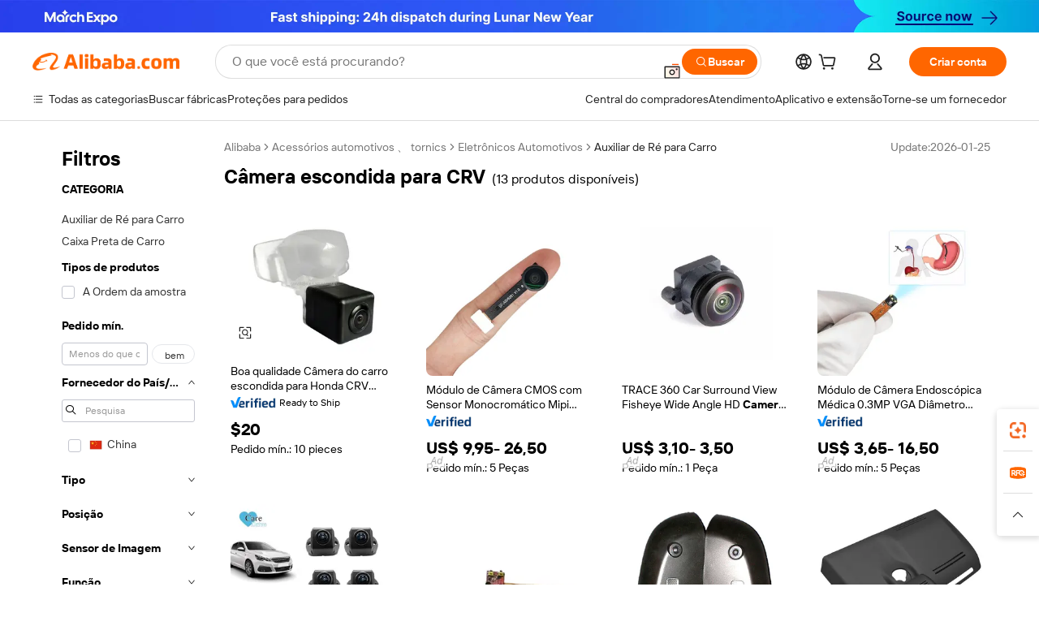

--- FILE ---
content_type: text/html;charset=UTF-8
request_url: https://portuguese.alibaba.com/g/hidden-camera-for-crv.html
body_size: 96724
content:

<!-- screen_content -->

    <!-- tangram:5410 begin-->
    <!-- tangram:529998 begin-->
    
<!DOCTYPE html>
<html lang="pt" dir="ltr">
  <head>
        <script>
      window.__BB = {
        scene: window.__bb_scene || 'traffic-free-goods'
      };
      window.__BB.BB_CWV_IGNORE = {
          lcp_element: ['#icbu-buyer-pc-top-banner'],
          lcp_url: ['https://img.alicdn.com/imgextra/i3/O1CN014NTKzW22X8flJKD8S_!!6000000007129-2-tps-526-1062.png'],
        };
      window._timing = {}
      window._timing.first_start = Date.now();
      window.needLoginInspiration = Boolean(false);
      // 变量用于标记页面首次可见时间
      let firstVisibleTime = null;
      if (typeof document.hidden !== 'undefined') {
        // 页面首次加载时直接统计
        if (!document.hidden) {
          firstVisibleTime = Date.now();
          window.__BB_timex = 1
        } else {
          // 页面不可见时监听 visibilitychange 事件
          document.addEventListener('visibilitychange', () => {
            if (!document.hidden) {
              firstVisibleTime = Date.now();
              window.__BB_timex = firstVisibleTime - window.performance.timing.navigationStart
              window.__BB.firstVisibleTime = window.__BB_timex
              console.log("Page became visible after "+ window.__BB_timex + " ms");
            }
          }, { once: true });  // 确保只触发一次
        }
      } else {
        console.warn('Page Visibility API is not supported in this browser.');
      }
    </script>
        <meta name="data-spm" content="a2700">
        <meta name="aplus-xplug" content="NONE">
        <meta name="aplus-icbu-disable-umid" content="1">
        <meta name="google-translate-customization" content="9de59014edaf3b99-22e1cf3b5ca21786-g00bb439a5e9e5f8f-f">
    <meta name="yandex-verification" content="25a76ba8e4443bb3" />
    <meta name="msvalidate.01" content="E3FBF0E89B724C30844BF17C59608E8F" />
    <meta name="viewport" content="width=device-width, initial-scale=1.0, maximum-scale=5.0, user-scalable=yes">
        <link rel="preconnect" href="https://s.alicdn.com/" crossorigin>
    <link rel="dns-prefetch" href="https://s.alicdn.com">
                        <link rel="preload" href="https://s.alicdn.com/@g/alilog/??aplus_plugin_icbufront/index.js,mlog/aplus_v2.js" as="script">
        <link rel="preload" href="https://s.alicdn.com/@img/imgextra/i2/O1CN0153JdbU26g4bILVOyC_!!6000000007690-2-tps-418-58.png" as="image">
        <script>
            window.__APLUS_ABRATE__ = {
        perf_group: 'base64cached',
        scene: "traffic-free-goods",
      };
    </script>
    <meta name="aplus-mmstat-timeout" content="15000">
        <meta content="text/html; charset=utf-8" http-equiv="Content-Type">
          <title>Câmera Oculta para CRV - Soluções de DVR Automotivo de Alta Qualidade</title>
      <meta name="keywords" content="spy camera hidden,hidden camera,tuya camera">
      <meta name="description" content="Encontre uma câmera oculta confiável para modelos CRV. Desfrute de gravação de alta qualidade, visão noturna e rastreamento GPS. Perfeito para necessidades de segurança e vigilância de automóveis.">
            <meta name="pagetiming-rate" content="9">
      <meta name="pagetiming-resource-rate" content="4">
                    <link rel="canonical" href="https://portuguese.alibaba.com/g/hidden-camera-for-crv.html">
                              <link rel="alternate" hreflang="fr" href="https://french.alibaba.com/g/hidden-camera-for-crv.html">
                  <link rel="alternate" hreflang="de" href="https://german.alibaba.com/g/hidden-camera-for-crv.html">
                  <link rel="alternate" hreflang="pt" href="https://portuguese.alibaba.com/g/hidden-camera-for-crv.html">
                  <link rel="alternate" hreflang="it" href="https://italian.alibaba.com/g/hidden-camera-for-crv.html">
                  <link rel="alternate" hreflang="es" href="https://spanish.alibaba.com/g/hidden-camera-for-crv.html">
                  <link rel="alternate" hreflang="ru" href="https://russian.alibaba.com/g/hidden-camera-for-crv.html">
                  <link rel="alternate" hreflang="ko" href="https://korean.alibaba.com/g/hidden-camera-for-crv.html">
                  <link rel="alternate" hreflang="ar" href="https://arabic.alibaba.com/g/hidden-camera-for-crv.html">
                  <link rel="alternate" hreflang="ja" href="https://japanese.alibaba.com/g/hidden-camera-for-crv.html">
                  <link rel="alternate" hreflang="tr" href="https://turkish.alibaba.com/g/hidden-camera-for-crv.html">
                  <link rel="alternate" hreflang="th" href="https://thai.alibaba.com/g/hidden-camera-for-crv.html">
                  <link rel="alternate" hreflang="vi" href="https://vietnamese.alibaba.com/g/hidden-camera-for-crv.html">
                  <link rel="alternate" hreflang="nl" href="https://dutch.alibaba.com/g/hidden-camera-for-crv.html">
                  <link rel="alternate" hreflang="he" href="https://hebrew.alibaba.com/g/hidden-camera-for-crv.html">
                  <link rel="alternate" hreflang="id" href="https://indonesian.alibaba.com/g/hidden-camera-for-crv.html">
                  <link rel="alternate" hreflang="hi" href="https://hindi.alibaba.com/g/hidden-camera-for-crv.html">
                  <link rel="alternate" hreflang="en" href="https://www.alibaba.com/showroom/hidden-camera-for-crv.html">
                  <link rel="alternate" hreflang="zh" href="https://chinese.alibaba.com/g/hidden-camera-for-crv.html">
                  <link rel="alternate" hreflang="x-default" href="https://www.alibaba.com/showroom/hidden-camera-for-crv.html">
                                        <script>
      // Aplus 配置自动打点
      var queue = window.goldlog_queue || (window.goldlog_queue = []);
      var tags = ["button", "a", "div", "span", "i", "svg", "input", "li", "tr"];
      queue.push(
        {
          action: 'goldlog.appendMetaInfo',
          arguments: [
            'aplus-auto-exp',
            [
              {
                logkey: '/sc.ug_msite.new_product_exp',
                cssSelector: '[data-spm-exp]',
                props: ["data-spm-exp"],
              },
              {
                logkey: '/sc.ug_pc.seolist_product_exp',
                cssSelector: '.traffic-card-gallery',
                props: ["data-spm-exp"],
              }
            ]
          ]
        }
      )
      queue.push({
        action: 'goldlog.setMetaInfo',
        arguments: ['aplus-auto-clk', JSON.stringify(tags.map(tag =>({
          "logkey": "/sc.ug_msite.new_product_clk",
          tag,
          "filter": "data-spm-clk",
          "props": ["data-spm-clk"]
        })))],
      });
    </script>
  </head>
  <div id="icbu-header"><div id="the-new-header" data-version="4.4.0" data-tnh-auto-exp="tnh-expose" data-scenes="search-products" style="position: relative;background-color: #fff;border-bottom: 1px solid #ddd;box-sizing: border-box; font-family:Inter,SF Pro Text,Roboto,Helvetica Neue,Helvetica,Tahoma,Arial,PingFang SC,Microsoft YaHei;"><div style="display: flex;align-items:center;height: 72px;min-width: 1200px;max-width: 1580px;margin: 0 auto;padding: 0 40px;box-sizing: border-box;"><img style="height: 29px; width: 209px;" src="https://s.alicdn.com/@img/imgextra/i2/O1CN0153JdbU26g4bILVOyC_!!6000000007690-2-tps-418-58.png" alt="" /></div><div style="min-width: 1200px;max-width: 1580px;margin: 0 auto;overflow: hidden;font-size: 14px;display: flex;justify-content: space-between;padding: 0 40px;box-sizing: border-box;"><div style="display: flex; align-items: center; justify-content: space-between"><div style="position: relative; height: 36px; padding: 0 28px 0 20px">All categories</div><div style="position: relative; height: 36px; padding-right: 28px">Featured selections</div><div style="position: relative; height: 36px">Trade Assurance</div></div><div style="display: flex; align-items: center; justify-content: space-between"><div style="position: relative; height: 36px; padding-right: 28px">Buyer Central</div><div style="position: relative; height: 36px; padding-right: 28px">Help Center</div><div style="position: relative; height: 36px; padding-right: 28px">Get the app</div><div style="position: relative; height: 36px">Become a supplier</div></div></div></div></div></div>
  <body data-spm="7724857" style="min-height: calc(100vh + 1px)"><script 
id="beacon-aplus"   
src="//s.alicdn.com/@g/alilog/??aplus_plugin_icbufront/index.js,mlog/aplus_v2.js"
exparams="aplus=async&userid=&aplus&ali_beacon_id=&ali_apache_id=&ali_apache_track=&ali_apache_tracktmp=&eagleeye_traceid=2103228c17700458054243043e0b4b&ip=18%2e216%2e100%2e58&dmtrack_c={ali%5fresin%5ftrace%3dse%5frst%3dnull%7csp%5fviewtype%3dY%7cset%3d3%7cser%3d1007%7cpageId%3d650a8f3a34f7490a898364f0b74a54f8%7cm%5fpageid%3dnull%7cpvmi%3d814f5a95e44e4cc9bbe5d84767a6b222%7csek%5fsepd%3dc%25C3%25A2mera%2bescondida%2bpara%2bCRV%7csek%3dhidden%2bcamera%2bfor%2bcrv%7cse%5fpn%3d1%7cp4pid%3dc69203a9%2dcee4%2d4e0e%2da247%2da11351b7b864%7csclkid%3dnull%7cforecast%5fpost%5fcate%3dnull%7cseo%5fnew%5fuser%5fflag%3dfalse%7ccategoryId%3d340405%7cseo%5fsearch%5fmodel%5fupgrade%5fv2%3d2025070801%7cseo%5fmodule%5fcard%5f20240624%3d202406242%7clong%5ftext%5fgoogle%5ftranslate%5fv2%3d2407142%7cseo%5fcontent%5ftd%5fbottom%5ftext%5fupdate%5fkey%3d2025070801%7cseo%5fsearch%5fmodel%5fupgrade%5fv3%3d2025072201%7cseo%5fsearch%5fmodel%5fmulti%5fupgrade%5fv3%3d2025081101%7cdamo%5falt%5freplace%3dnull%7cwap%5fcross%3d2007659%7cwap%5fcs%5faction%3d2005494%7cAPP%5fVisitor%5fActive%3d26704%7cseo%5fshowroom%5fgoods%5fmix%3d2005244%7cpc%5fcard%5fchore%3d2026011500%7cseo%5fdefault%5fcached%5flong%5ftext%5ffrom%5fnew%5fkeyword%5fstep%3d2024122502%7cshowroom%5fgeneral%5ftemplate%3d2005292%7cshowroom%5freview%3d20230308%7cwap%5fcs%5ftext%3dnull%7cstructured%5fdata%3d2025052702%7cseo%5fmulti%5fstyle%5ftext%5fupdate%3d2511182%7cpc%5fnew%5fheader%3dnull%7cseo%5fmeta%5fcate%5ftemplate%5fv1%3d2025042401%7cseo%5fmeta%5ftd%5fsearch%5fkeyword%5fstep%5fv1%3d2025040999%7cseo%5fshowroom%5fbiz%5fbabablog%3d2809001%7cshowroom%5fft%5flong%5ftext%5fbaks%3d80802%7cAPP%5fGrowing%5fBuyer%5fHigh%5fIntent%5fActive%3d25485%7cshowroom%5fpc%5fv2019%3d2104%7cAPP%5fProspecting%5fBuyer%3d26712%7ccache%5fcontrol%3dnull%7cAPP%5fChurned%5fCore%5fBuyer%3d25463%7cseo%5fdefault%5fcached%5flong%5ftext%5fstep%3d24110802%7camp%5flighthouse%5fscore%5fimage%3d19657%7cseo%5fft%5ftranslate%5fgemini%3d25012003%7cwap%5fnode%5fssr%3d2015725%7cdataphant%5fopen%3d27030%7clongtext%5fmulti%5fstyle%5fexpand%5frussian%3d2510142%7cseo%5flongtext%5fgoogle%5fdata%5fsection%3d25021702%7cindustry%5fpopular%5ffloor%3dnull%7cwap%5fad%5fgoods%5fproduct%5finterval%3dnull%7cseo%5fgoods%5fbootom%5fwholesale%5flink%3d2486162%7cseo%5fmiddle%5fwholesale%5flink%3d2486164%7cseo%5fkeyword%5faatest%3d17%7cft%5flong%5ftext%5fenpand%5fstep2%3d121602%7cseo%5fft%5flongtext%5fexpand%5fstep3%3d25012102%7cseo%5fwap%5fheadercard%3d2006288%7cAPP%5fChurned%5fInactive%5fVisitor%3d25497%7cAPP%5fGrowing%5fBuyer%5fHigh%5fIntent%5fInactive%3d25484%7cseo%5fmeta%5ftd%5fmulti%5fkey%3d2025061801%7ctop%5frecommend%5f20250120%3d202501201%7clongtext%5fmulti%5fstyle%5fexpand%5ffrench%5fcopy%3d25091802%7clongtext%5fmulti%5fstyle%5fexpand%5ffrench%5fcopy%5fcopy%3d25092502%7clong%5ftext%5fpaa%3d220901%7cseo%5ffloor%5fexp%3dnull%7cseo%5fshowroom%5falgo%5flink%3d17764%7cseo%5fmeta%5ftd%5faib%5fgeneral%5fkey%3d2025091900%7ccountry%5findustry%3d202311033%7cshowroom%5fft%5flong%5ftext%5fenpand%5fstep1%3d101102%7cseo%5fshowroom%5fnorel%3dnull%7cplp%5fstyle%5f25%5fpc%3d202505222%7cseo%5fggs%5flayer%3d10011%7cquery%5fmutil%5flang%5ftranslate%3d2025060300%7cseo%5fsearch%5fmulti%5fsearch%5ftype%5fv2%3d2026012201%7cAPP%5fChurned%5fBuyer%3d25468%7cstream%5frender%5fperf%5fopt%3d2309181%7cwap%5fgoods%3d2007383%7cseo%5fshowroom%5fsimilar%5f20240614%3d202406142%7cchinese%5fopen%3d6307%7cquery%5fgpt%5ftranslate%3d20240820%7cad%5fproduct%5finterval%3dnull%7camp%5fto%5fpwa%3d2007359%7cplp%5faib%5fmulti%5fai%5fmeta%3d20250401%7cwap%5fsupplier%5fcontent%3dnull%7cpc%5ffree%5frefactoring%3d20220315%7cAPP%5fGrowing%5fBuyer%5fInactive%3d25476%7csso%5foem%5ffloor%3dnull%7cseo%5fpc%5fnew%5fview%5f20240807%3d202408072%7cseo%5fbottom%5ftext%5fentity%5fkey%5fcopy%3d2025062400%7cstream%5frender%3d433763%7cseo%5fmodule%5fcard%5f20240424%3d202404241%7cseo%5ftitle%5freplace%5f20191226%3d5841%7clongtext%5fmulti%5fstyle%5fexpand%3d25090802%7cgoogleweblight%3d6516%7clighthouse%5fbase64%3d2005760%7cAPP%5fProspecting%5fBuyer%5fActive%3d26717%7cad%5fgoods%5fproduct%5finterval%3dnull%7cseo%5fbottom%5fdeep%5fextend%5fkw%5fkey%3d2025071101%7clongtext%5fmulti%5fstyle%5fexpand%5fturkish%3d25102801%7cilink%5fuv%3d20240911%7cwap%5flist%5fwakeup%3d2005832%7ctpp%5fcrosslink%5fpc%3d20205311%7cseo%5ftop%5fbooth%3d18501%7cAPP%5fGrowing%5fBuyer%5fLess%5fActive%3d25472%7cseo%5fsearch%5fmodel%5fupgrade%5frank%3d2025092401%7cgoodslayer%3d7977%7cft%5flong%5ftext%5ftranslate%5fexpand%5fstep1%3d24110802%7cseo%5fheaderstyle%5ftraffic%5fkey%5fv1%3d2025072100%7ccrosslink%5fswitch%3d2008141%7cp4p%5foutline%3d20240328%7cseo%5fmeta%5ftd%5faib%5fv2%5fkey%3d2025091800%7crts%5fmulti%3d2008404%7cseo%5fad%5foptimization%5fkey%5fv2%3d2025072300%7cAPP%5fVisitor%5fLess%5fActive%3d26696%7cseo%5fsearch%5franker%5fid%3d2025112401%7cplp%5fstyle%5f25%3d202505192%7ccdn%5fvm%3d2007368%7cwap%5fad%5fproduct%5finterval%3dnull%7cseo%5fsearch%5fmodel%5fmulti%5fupgrade%5frank%3d2025092401%7cpc%5fcard%5fshare%3d2025081201%7cAPP%5fGrowing%5fBuyer%5fHigh%5fIntent%5fLess%5fActive%3d25480%7cgoods%5ftitle%5fsubstitute%3d9619%7cwap%5fscreen%5fexp%3d2025081400%7creact%5fheader%5ftest%3d202502182%7cpc%5fcs%5fcolor%3dnull%7cshowroom%5fft%5flong%5ftext%5ftest%3d72502%7cone%5ftap%5flogin%5fABTest%3d202308153%7cseo%5fhyh%5fshow%5ftags%3d9867%7cplp%5fstructured%5fdata%3d2508182%7cguide%5fdelete%3d2008526%7cseo%5findustry%5ftemplate%3dnull%7cseo%5fmeta%5ftd%5fmulti%5fes%5fkey%3d2025073101%7cseo%5fshowroom%5fdata%5fmix%3d19888%7csso%5ftop%5franking%5ffloor%3d20031%7cseo%5ftd%5fdeep%5fupgrade%5fkey%5fv3%3d2025081101%7cwap%5fue%5fone%3d2025111401%7cshowroom%5fto%5frts%5flink%3d2008480%7ccountrysearch%5ftest%3dnull%7cseo%5fplp%5fdate%5fv2%3d2025102702%7cshowroom%5flist%5fnew%5farrival%3d2811002%7cchannel%5famp%5fto%5fpwa%3d2008435%7cseo%5fmulti%5fstyles%5flong%5ftext%3d2503172%7cseo%5fmeta%5ftext%5fmutli%5fcate%5ftemplate%5fv1%3d2025080800%7cseo%5fdefault%5fcached%5fmutil%5flong%5ftext%5fstep%3d24110436%7cseo%5faction%5fpoint%5ftype%3d22823%7cseo%5faib%5ftd%5flaunch%5f20240828%5fcopy%3d202408282%7cseo%5fshowroom%5fwholesale%5flink%3d2486142%7cseo%5fperf%5fimprove%3d2023999%7cseo%5fwap%5flist%5fbounce%5f01%3d2063%7cseo%5fwap%5flist%5fbounce%5f02%3d2128%7cAPP%5fGrowing%5fBuyer%5fActive%3d25489%7cvideolayer%3d7105%7cvideo%5fplay%3dnull%7cwap%5fcard%5fchore%3d2026011600%7cAPP%5fChurned%5fMember%5fInactive%3d25501%7cseo%5fgoogle%5fnew%5fstruct%3d438326%7cicbu%5falgo%5fp4p%5fseo%5fad%3d2025072300%7ctpp%5ftrace%3dseoKeyword%2dseoKeyword%5fv3%2dproduct%2dPRODUCT%5fFAIL}&pageid=12d8643a210326ee1770045805&hn=ensearchweb033003038238%2erg%2dus%2deast%2eus68&asid=AQAAAABtwYBpLb7fEwAAAAApuecn3htxrw==&treq=&tres=" async>
</script>
            <style>body{background-color:white;}.no-scrollbar.il-sticky.il-top-0.il-max-h-\[100vh\].il-w-\[200px\].il-flex-shrink-0.il-flex-grow-0.il-overflow-y-scroll{background-color:#FFF;padding-left:12px}</style>
                    <!-- tangram:530006 begin-->
<!--  -->
 <style>
   @keyframes il-spin {
     to {
       transform: rotate(360deg);
     }
   }
   @keyframes il-pulse {
     50% {
       opacity: 0.5;
     }
   }
   .traffic-card-gallery {display: flex;position: relative;flex-direction: column;justify-content: flex-start;border-radius: 0.5rem;background-color: #fff;padding: 0.5rem 0.5rem 1rem;overflow: hidden;font-size: 0.75rem;line-height: 1rem;}
   .traffic-card-list {display: flex;position: relative;flex-direction: row;justify-content: flex-start;border-bottom-width: 1px;background-color: #fff;padding: 1rem;height: 292px;overflow: hidden;font-size: 0.75rem;line-height: 1rem;}
   .product-price {
     b {
       font-size: 22px;
     }
   }
   .skel-loading {
       animation: il-pulse 2s cubic-bezier(0.4, 0, 0.6, 1) infinite;background-color: hsl(60, 4.8%, 95.9%);
   }
 </style>
<div id="first-cached-card">
  <div style="box-sizing:border-box;display: flex;position: absolute;left: 0;right: 0;margin: 0 auto;z-index: 1;min-width: 1200px;max-width: 1580px;padding: 0.75rem 3.25rem 0;pointer-events: none;">
    <!--页面左侧区域-->
    <div style="width: 200px;padding-top: 1rem;padding-left:12px; background-color: #fff;border-radius: 0.25rem">
      <div class="skel-loading" style="height: 1.5rem;width: 50%;border-radius: 0.25rem;"></div>
      <div style="margin-top: 1rem;margin-bottom: 1rem;">
        <div class="skel-loading" style="height: 1rem;width: calc(100% * 5 / 6);"></div>
        <div
          class="skel-loading"
          style="margin-top: 1rem;height: 1rem;width: calc(100% * 8 / 12);"
        ></div>
        <div class="skel-loading" style="margin-top: 1rem;height: 1rem;width: 75%;"></div>
        <div
          class="skel-loading"
          style="margin-top: 1rem;height: 1rem;width: calc(100% * 7 / 12);"
        ></div>
      </div>
      <div class="skel-loading" style="height: 1.5rem;width: 50%;border-radius: 0.25rem;"></div>
      <div style="margin-top: 1rem;margin-bottom: 1rem;">
        <div class="skel-loading" style="height: 1rem;width: calc(100% * 5 / 6);"></div>
        <div
          class="skel-loading"
          style="margin-top: 1rem;height: 1rem;width: calc(100% * 8 / 12);"
        ></div>
        <div class="skel-loading" style="margin-top: 1rem;height: 1rem;width: 75%;"></div>
        <div
          class="skel-loading"
          style="margin-top: 1rem;height: 1rem;width: calc(100% * 7 / 12);"
        ></div>
      </div>
      <div class="skel-loading" style="height: 1.5rem;width: 50%;border-radius: 0.25rem;"></div>
      <div style="margin-top: 1rem;margin-bottom: 1rem;">
        <div class="skel-loading" style="height: 1rem;width: calc(100% * 5 / 6);"></div>
        <div
          class="skel-loading"
          style="margin-top: 1rem;height: 1rem;width: calc(100% * 8 / 12);"
        ></div>
        <div class="skel-loading" style="margin-top: 1rem;height: 1rem;width: 75%;"></div>
        <div
          class="skel-loading"
          style="margin-top: 1rem;height: 1rem;width: calc(100% * 7 / 12);"
        ></div>
      </div>
      <div class="skel-loading" style="height: 1.5rem;width: 50%;border-radius: 0.25rem;"></div>
      <div style="margin-top: 1rem;margin-bottom: 1rem;">
        <div class="skel-loading" style="height: 1rem;width: calc(100% * 5 / 6);"></div>
        <div
          class="skel-loading"
          style="margin-top: 1rem;height: 1rem;width: calc(100% * 8 / 12);"
        ></div>
        <div class="skel-loading" style="margin-top: 1rem;height: 1rem;width: 75%;"></div>
        <div
          class="skel-loading"
          style="margin-top: 1rem;height: 1rem;width: calc(100% * 7 / 12);"
        ></div>
      </div>
      <div class="skel-loading" style="height: 1.5rem;width: 50%;border-radius: 0.25rem;"></div>
      <div style="margin-top: 1rem;margin-bottom: 1rem;">
        <div class="skel-loading" style="height: 1rem;width: calc(100% * 5 / 6);"></div>
        <div
          class="skel-loading"
          style="margin-top: 1rem;height: 1rem;width: calc(100% * 8 / 12);"
        ></div>
        <div class="skel-loading" style="margin-top: 1rem;height: 1rem;width: 75%;"></div>
        <div
          class="skel-loading"
          style="margin-top: 1rem;height: 1rem;width: calc(100% * 7 / 12);"
        ></div>
      </div>
      <div class="skel-loading" style="height: 1.5rem;width: 50%;border-radius: 0.25rem;"></div>
      <div style="margin-top: 1rem;margin-bottom: 1rem;">
        <div class="skel-loading" style="height: 1rem;width: calc(100% * 5 / 6);"></div>
        <div
          class="skel-loading"
          style="margin-top: 1rem;height: 1rem;width: calc(100% * 8 / 12);"
        ></div>
        <div class="skel-loading" style="margin-top: 1rem;height: 1rem;width: 75%;"></div>
        <div
          class="skel-loading"
          style="margin-top: 1rem;height: 1rem;width: calc(100% * 7 / 12);"
        ></div>
      </div>
    </div>
    <!--页面主体区域-->
    <div style="flex: 1 1 0%; overflow: hidden;padding: 0.5rem 0.5rem 0.5rem 1.5rem">
      <div style="height: 1.25rem;margin-bottom: 1rem;"></div>
      <!-- keywords -->
      <div style="margin-bottom: 1rem;height: 1.75rem;font-weight: 700;font-size: 1.25rem;line-height: 1.75rem;"></div>
      <!-- longtext -->
            <div style="width: 26%;pointer-events: auto">
        <div class="traffic-card-gallery">
          <!-- ProductImage -->
          <a href="//www.alibaba.com/product-detail/Good-Quality-Hidden-Car-Camera-for_60278535441.html?from=SEO" target="_blank" style="position: relative;margin-bottom: 0.5rem;aspect-ratio: 1;overflow: hidden;">
            <div style="display: flex; overflow: hidden">
              <div style="position: relative;margin: 0;width: 100%;min-width: 0;flex-shrink: 0;flex-grow: 0;flex-basis: 100%;padding: 0;">
                <img style="position: relative; aspect-ratio: 1; width: 100%" src="[data-uri]" loading="eager" />
                <div style="position: absolute;left: 0;bottom: 0;right: 0;top: 0;background-color: #000;opacity: 0.05;"></div>
              </div>
            </div>
          </a>
          <div style="display: flex;flex: 1 1 0%;flex-direction: column;justify-content: space-between;">
            <div>
              <a class="skel-loading" style="margin-top: 0.5rem;display:inline-block;width:100%;height:1rem;" href="//www.alibaba.com/product-detail/Good-Quality-Hidden-Car-Camera-for_60278535441.html" target="_blank"></a>
              <a class="skel-loading" style="margin-top: 0.125rem;display:inline-block;width:100%;height:1rem;" href="//www.alibaba.com/product-detail/Good-Quality-Hidden-Car-Camera-for_60278535441.html" target="_blank"></a>
              <div class="skel-loading" style="margin-top: 0.25rem;height:1.625rem;width:75%"></div>
              <div class="skel-loading" style="margin-top: 0.5rem;height: 1rem;width:50%"></div>
              <div class="skel-loading" style="margin-top:0.25rem;height:1rem;width:25%"></div>
            </div>
          </div>

        </div>
      </div>

    </div>
  </div>
</div>
<!-- tangram:530006 end-->
            <style>.component-left-filter-callback{display:flex;position:relative;margin-top:10px;height:1200px}.component-left-filter-callback img{width:200px}.component-left-filter-callback i{position:absolute;top:5%;inset-inline-start:50%}.related-search-wrapper{padding:var(--spacing-pc-s);--tw-bg-opacity: 1;background-color:rgba(255,255,255,var(--tw-bg-opacity, 1))}.related-search-wrapper .related-search-box{margin:12px 16px}.related-search-wrapper .related-search-box .related-search-title{display:inline;float:start;color:#666;word-wrap:break-word;margin-inline-end:12px;width:13%}.related-search-wrapper .related-search-box .related-search-content{display:flex;flex-wrap:wrap}.related-search-wrapper .related-search-box .related-search-content .related-search-link{margin-inline-end:12px;width:23%;overflow:hidden;color:#666;text-overflow:ellipsis;white-space:nowrap}.product-title img{margin-inline-end:var(--spacing-pc-s);display:inline-block;height:var(--spacing-pc-l);vertical-align:sub}.product-price b{font-size:22px}.similar-icon{position:absolute;bottom:12px;z-index:2;inset-inline-end:12px}.rfq-card{display:inline-block;position:relative;box-sizing:border-box;margin-bottom:36px}.rfq-card .rfq-card-content{display:flex;position:relative;flex-direction:column;align-items:flex-start;background-size:cover;background-color:#fff;padding:12px;width:100%;height:100%}.rfq-card .rfq-card-content .rfq-card-icon{margin-top:50px}.rfq-card .rfq-card-content .rfq-card-icon img{width:45px}.rfq-card .rfq-card-content .rfq-card-top-title{margin-top:14px;color:#222;font-weight:400;font-size:16px}.rfq-card .rfq-card-content .rfq-card-title{margin-top:24px;color:#333;font-weight:800;font-size:20px}.rfq-card .rfq-card-content .rfq-card-input-box{margin-top:24px;width:100%}.rfq-card .rfq-card-content .rfq-card-input-box textarea{box-sizing:border-box;border:1px solid #ddd;border-radius:4px;background-color:#fff;padding:9px 12px;width:100%;height:88px;resize:none;color:#666;font-weight:400;font-size:13px;font-family:inherit}.rfq-card .rfq-card-content .rfq-card-button{margin-top:24px;border:1px solid #666;border-radius:16px;background-color:#fff;width:67%;color:#000;font-weight:700;font-size:14px;line-height:30px;text-align:center}[data-modulename^=ProductList-] div{contain-intrinsic-size:auto 500px}.traffic-card-gallery:hover{z-index:10}.traffic-card-gallery{position:relative;display:flex;flex-direction:column;justify-content:flex-start;overflow:hidden;border-radius:var(--radius-pc-m);--tw-bg-opacity: 1;background-color:rgba(255,255,255,var(--tw-bg-opacity, 1));padding:var(--spacing-pc-s);font-size:var(--text-pc-caption-size);line-height:var(--text-pc-caption-line-height);transition-property:box-shadow;transition-timing-function:cubic-bezier(.4,0,.2,1);transition-duration:.15s;transition-duration:var(--duration-short4);animation-duration:var(--duration-short4)}.traffic-card-list{position:relative;display:flex;height:292px;flex-direction:row;justify-content:flex-start;overflow:hidden;border-bottom-width:1px;--tw-bg-opacity: 1;background-color:rgba(255,255,255,var(--tw-bg-opacity, 1));padding:var(--spacing-pc-l);font-size:var(--text-pc-caption-size);line-height:var(--text-pc-caption-line-height)}.traffic-card-g-industry{position:relative;border-radius:var(--radius-pc-s);--tw-bg-opacity: 1;background-color:rgba(255,255,255,var(--tw-bg-opacity, 1));padding-bottom:var(--spacing-pc-m);padding-inline-end:var(--spacing-pc-m);padding-inline-start:var(--spacing-pc-m);padding-top:var(--spacing-pc-xl);font-size:var(--text-pc-body-size);line-height:var(--text-pc-body-line-height)}.module-filter-section-wrapper{max-height:none!important;overflow-x:hidden}:root{--color-brand-secondary: #FA6400;--color-semantic-promotion: #DE0505;--color-neutral-text: #222;--color-neutral-placeholder: #767676;--color-neutral-border: #DDD;--color-neutral-background: #F4F4F4;--color-neutral-container: #F8F8F8;--color-neutral-white: #FFF;--font-weight-regular: 400;--font-weight-semibold: 600;--font-weight-bold: 700;--duration-short4: .2s;--duration-medium2: .3s;--easing-in-out: cubic-bezier(.2, 0, .38, 1);--text-pc-display-s-size: 28px;--text-pc-display-s-line-height: 38px;--text-pc-heading-l-size: 24px;--text-pc-heading-l-line-height: 32px;--text-pc-heading-m-size: 20px;--text-pc-heading-m-line-height: 26px;--text-pc-heading-s-size: 16px;--text-pc-heading-s-line-height: 22px;--text-pc-body-size: 14px;--text-pc-body-line-height: 18px;--text-pc-caption-size: 12px;--text-pc-caption-line-height: 16px;--spacing-pc-none: 0px;--spacing-pc-xxs: 2px;--spacing-pc-xs: 4px;--spacing-pc-s: 8px;--spacing-pc-m: 12px;--spacing-pc-l: 16px;--spacing-pc-xl: 20px;--spacing-pc-xxl: 24px;--spacing-pc-3xl: 28px;--spacing-pc-4xl: 32px;--spacing-pc-5xl: 36px;--spacing-pc-6xl: 40px;--spacing-pc-7xl: 48px;--radius-pc-none: 0px;--radius-pc-xxs: 2px;--radius-pc-xs: 4px;--radius-pc-s: 8px;--radius-pc-m: 12px;--radius-pc-l: 16px;--radius-pc-full: 9999px;--shadow-pc-s: 0px 0px 4px 0px rgba(0, 0, 0, .05), 0px 1px 10px 0px rgba(0, 0, 0, .07)}*,:before,:after{--tw-translate-x: 0;--tw-translate-y: 0;--tw-rotate: 0;--tw-skew-x: 0;--tw-skew-y: 0;--tw-scale-x: 1;--tw-scale-y: 1;--tw-ring-inset: ;--tw-ring-offset-width: 0px;--tw-ring-offset-color: #fff;--tw-ring-color: rgba(59, 130, 246, .5);--tw-ring-offset-shadow: 0 0 rgba(0,0,0,0);--tw-ring-shadow: 0 0 rgba(0,0,0,0);--tw-shadow: 0 0 rgba(0,0,0,0)}::backdrop{--tw-translate-x: 0;--tw-translate-y: 0;--tw-rotate: 0;--tw-skew-x: 0;--tw-skew-y: 0;--tw-scale-x: 1;--tw-scale-y: 1;--tw-ring-inset: ;--tw-ring-offset-width: 0px;--tw-ring-offset-color: #fff;--tw-ring-color: rgba(59, 130, 246, .5);--tw-ring-offset-shadow: 0 0 rgba(0,0,0,0);--tw-ring-shadow: 0 0 rgba(0,0,0,0);--tw-shadow: 0 0 rgba(0,0,0,0)}/*! tailwindcss v3.4.17 | MIT License | https://tailwindcss.com
 */*,:before,:after{box-sizing:border-box;border-width:0;border-style:solid;border-color:#e5e7eb}html,:host{line-height:1.5;-webkit-text-size-adjust:100%;-moz-tab-size:4;-o-tab-size:4;tab-size:4;font-family:Alibaba B2B Sans,-apple-system,BlinkMacSystemFont,Segoe UI,Roboto,Helvetica Neue,Arial,sans-serif;font-feature-settings:normal;font-variation-settings:normal;-webkit-tap-highlight-color:transparent}body{margin:0;line-height:inherit}hr{height:0;color:inherit;border-top-width:1px}abbr:where([title]){text-decoration:underline;-webkit-text-decoration:underline dotted;text-decoration:underline dotted}h1,h2,h3,h4,h5,h6{font-size:inherit;font-weight:inherit}a{color:inherit;text-decoration:inherit}b,strong{font-weight:bolder}code,kbd,samp,pre{font-family:ui-monospace,SFMono-Regular,Menlo,Monaco,Consolas,Liberation Mono,Courier New,monospace;font-feature-settings:normal;font-variation-settings:normal;font-size:1em}small{font-size:80%}sub,sup{font-size:75%;line-height:0;position:relative;vertical-align:baseline}sub{bottom:-.25em}sup{top:-.5em}table{text-indent:0;border-color:inherit;border-collapse:collapse}button,input,optgroup,select,textarea{font-family:inherit;font-feature-settings:inherit;font-variation-settings:inherit;font-size:100%;font-weight:inherit;line-height:inherit;letter-spacing:inherit;color:inherit;margin:0;padding:0}button,select{text-transform:none}button,input:where([type=button]),input:where([type=reset]),input:where([type=submit]){-webkit-appearance:button;background-color:transparent;background-image:none}:-moz-focusring{outline:auto}:-moz-ui-invalid{box-shadow:none}progress{vertical-align:baseline}::-webkit-inner-spin-button,::-webkit-outer-spin-button{height:auto}[type=search]{-webkit-appearance:textfield;outline-offset:-2px}::-webkit-search-decoration{-webkit-appearance:none}::-webkit-file-upload-button{-webkit-appearance:button;font:inherit}summary{display:list-item}blockquote,dl,dd,h1,h2,h3,h4,h5,h6,hr,figure,p,pre{margin:0}fieldset{margin:0;padding:0}legend{padding:0}ol,ul,menu{list-style:none;margin:0;padding:0}dialog{padding:0}textarea{resize:vertical}input::-moz-placeholder,textarea::-moz-placeholder{opacity:1;color:#9ca3af}input::placeholder,textarea::placeholder{opacity:1;color:#9ca3af}button,[role=button]{cursor:pointer}:disabled{cursor:default}img,svg,video,canvas,audio,iframe,embed,object{display:block;vertical-align:middle}img,video{max-width:100%;height:auto}[hidden]:where(:not([hidden=until-found])){display:none}.il-sr-only{position:absolute;width:1px;height:1px;padding:0;margin:-1px;overflow:hidden;clip:rect(0,0,0,0);white-space:nowrap;border-width:0}.il-pointer-events-none{pointer-events:none}.il-invisible{visibility:hidden}.il-fixed{position:fixed}.il-absolute{position:absolute}.il-relative{position:relative}.il-sticky{position:sticky}.il-inset-0{inset:var(--spacing-pc-none)}.il--bottom-12{bottom:calc(var(--spacing-pc-7xl) * -1)}.il--top-12{top:calc(var(--spacing-pc-7xl) * -1)}.il-bottom-0{bottom:var(--spacing-pc-none)}.il-bottom-10{bottom:var(--spacing-pc-6xl)}.il-bottom-2{bottom:var(--spacing-pc-s)}.il-bottom-3{bottom:var(--spacing-pc-m)}.il-bottom-4{bottom:var(--spacing-pc-l)}.il-end-0{inset-inline-end:var(--spacing-pc-none)}.il-end-2{inset-inline-end:var(--spacing-pc-s)}.il-end-3{inset-inline-end:var(--spacing-pc-m)}.il-end-4{inset-inline-end:var(--spacing-pc-l)}.il-left-0{left:var(--spacing-pc-none)}.il-left-3{left:var(--spacing-pc-m)}.il-right-0{right:var(--spacing-pc-none)}.il-right-2{right:var(--spacing-pc-s)}.il-right-3{right:var(--spacing-pc-m)}.il-start-0{inset-inline-start:var(--spacing-pc-none)}.il-start-1\/2{inset-inline-start:50%}.il-start-2{inset-inline-start:var(--spacing-pc-s)}.il-start-3{inset-inline-start:var(--spacing-pc-m)}.il-start-\[50\%\]{inset-inline-start:50%}.il-top-0{top:var(--spacing-pc-none)}.il-top-1\/2{top:50%}.il-top-16{top:64px}.il-top-4{top:var(--spacing-pc-l)}.il-top-\[50\%\]{top:50%}.il-top-full{top:100%}.il-z-0{z-index:0}.il-z-10{z-index:10}.il-z-50{z-index:50}.il-z-\[1\]{z-index:1}.il-z-\[9999\]{z-index:9999}.il-col-span-4{grid-column:span 4 / span 4}.il-m-0{margin:var(--spacing-pc-none)}.il-m-3{margin:var(--spacing-pc-m)}.il-m-auto{margin:auto}.il-mx-auto{margin-left:auto;margin-right:auto}.il-my-3{margin-top:var(--spacing-pc-m);margin-bottom:var(--spacing-pc-m)}.il-my-5{margin-top:var(--spacing-pc-xl);margin-bottom:var(--spacing-pc-xl)}.il-my-auto{margin-top:auto;margin-bottom:auto}.\!il-mb-4{margin-bottom:var(--spacing-pc-l)!important}.il--mt-4{margin-top:calc(var(--spacing-pc-l) * -1)}.il-mb-0{margin-bottom:var(--spacing-pc-none)}.il-mb-1{margin-bottom:var(--spacing-pc-xs)}.il-mb-2{margin-bottom:var(--spacing-pc-s)}.il-mb-3{margin-bottom:var(--spacing-pc-m)}.il-mb-4{margin-bottom:var(--spacing-pc-l)}.il-mb-5{margin-bottom:var(--spacing-pc-xl)}.il-mb-6{margin-bottom:var(--spacing-pc-xxl)}.il-mb-8{margin-bottom:var(--spacing-pc-4xl)}.il-mb-\[-0\.75rem\]{margin-bottom:-.75rem}.il-mb-\[0\.125rem\]{margin-bottom:.125rem}.il-me-1{margin-inline-end:var(--spacing-pc-xs)}.il-me-2{margin-inline-end:var(--spacing-pc-s)}.il-me-3{margin-inline-end:var(--spacing-pc-m)}.il-me-\[2px\]{margin-inline-end:2px}.il-me-auto{margin-inline-end:auto}.il-mr-0\.5{margin-right:var(--spacing-pc-xxs)}.il-mr-1{margin-right:var(--spacing-pc-xs)}.il-mr-2{margin-right:var(--spacing-pc-s)}.il-ms-1{margin-inline-start:var(--spacing-pc-xs)}.il-ms-4{margin-inline-start:var(--spacing-pc-l)}.il-ms-5{margin-inline-start:var(--spacing-pc-xl)}.il-ms-8{margin-inline-start:var(--spacing-pc-4xl)}.il-ms-\[\.375rem\]{margin-inline-start:.375rem}.il-ms-auto{margin-inline-start:auto}.il-mt-0{margin-top:var(--spacing-pc-none)}.il-mt-0\.5{margin-top:var(--spacing-pc-xxs)}.il-mt-1{margin-top:var(--spacing-pc-xs)}.il-mt-2{margin-top:var(--spacing-pc-s)}.il-mt-3{margin-top:var(--spacing-pc-m)}.il-mt-4{margin-top:var(--spacing-pc-l)}.il-mt-6{margin-top:var(--spacing-pc-xxl)}.il-line-clamp-1{overflow:hidden;display:-webkit-box;-webkit-box-orient:vertical;-webkit-line-clamp:1}.il-line-clamp-2{overflow:hidden;display:-webkit-box;-webkit-box-orient:vertical;-webkit-line-clamp:2}.il-line-clamp-6{overflow:hidden;display:-webkit-box;-webkit-box-orient:vertical;-webkit-line-clamp:6}.il-inline-block{display:inline-block}.il-inline{display:inline}.il-flex{display:flex}.il-inline-flex{display:inline-flex}.il-grid{display:grid}.il-aspect-square{aspect-ratio:1 / 1}.il-size-5{width:var(--spacing-pc-xl);height:var(--spacing-pc-xl)}.il-h-1{height:var(--spacing-pc-xs)}.il-h-10{height:var(--spacing-pc-6xl)}.il-h-11{height:44px}.il-h-20{height:80px}.il-h-24{height:96px}.il-h-3{height:var(--spacing-pc-m)}.il-h-3\.5{height:14px}.il-h-4{height:var(--spacing-pc-l)}.il-h-40{height:160px}.il-h-6{height:var(--spacing-pc-xxl)}.il-h-8{height:var(--spacing-pc-4xl)}.il-h-9{height:var(--spacing-pc-5xl)}.il-h-\[10px\]{height:10px}.il-h-\[150px\]{height:150px}.il-h-\[152px\]{height:152px}.il-h-\[18\.25rem\]{height:18.25rem}.il-h-\[292px\]{height:292px}.il-h-\[600px\]{height:600px}.il-h-auto{height:auto}.il-h-fit{height:-moz-fit-content;height:fit-content}.il-h-full{height:100%}.il-h-screen{height:100vh}.il-max-h-\[100vh\]{max-height:100vh}.il-w-1\/2{width:50%}.il-w-10{width:var(--spacing-pc-6xl)}.il-w-10\/12{width:83.333333%}.il-w-24{width:96px}.il-w-4{width:var(--spacing-pc-l)}.il-w-6{width:var(--spacing-pc-xxl)}.il-w-64{width:256px}.il-w-7\/12{width:58.333333%}.il-w-72{width:288px}.il-w-8{width:var(--spacing-pc-4xl)}.il-w-8\/12{width:66.666667%}.il-w-9{width:var(--spacing-pc-5xl)}.il-w-9\/12{width:75%}.il-w-\[15px\]{width:15px}.il-w-\[200px\]{width:200px}.il-w-\[84px\]{width:84px}.il-w-auto{width:auto}.il-w-fit{width:-moz-fit-content;width:fit-content}.il-w-full{width:100%}.il-w-screen{width:100vw}.il-min-w-0{min-width:var(--spacing-pc-none)}.il-min-w-3{min-width:var(--spacing-pc-m)}.il-min-w-\[1200px\]{min-width:1200px}.il-max-w-\[1000px\]{max-width:1000px}.il-max-w-\[1580px\]{max-width:1580px}.il-max-w-full{max-width:100%}.il-max-w-lg{max-width:32rem}.il-flex-1{flex:1 1 0%}.il-flex-shrink-0,.il-shrink-0{flex-shrink:0}.il-flex-grow-0,.il-grow-0{flex-grow:0}.il-basis-24{flex-basis:96px}.il-basis-full{flex-basis:100%}.il-origin-\[--radix-tooltip-content-transform-origin\]{transform-origin:var(--radix-tooltip-content-transform-origin)}.il-origin-center{transform-origin:center}.il--translate-x-1\/2{--tw-translate-x: -50%;transform:translate(var(--tw-translate-x),var(--tw-translate-y)) rotate(var(--tw-rotate)) skew(var(--tw-skew-x)) skewY(var(--tw-skew-y)) scaleX(var(--tw-scale-x)) scaleY(var(--tw-scale-y))}.il--translate-y-1\/2{--tw-translate-y: -50%;transform:translate(var(--tw-translate-x),var(--tw-translate-y)) rotate(var(--tw-rotate)) skew(var(--tw-skew-x)) skewY(var(--tw-skew-y)) scaleX(var(--tw-scale-x)) scaleY(var(--tw-scale-y))}.il-translate-x-\[-50\%\]{--tw-translate-x: -50%;transform:translate(var(--tw-translate-x),var(--tw-translate-y)) rotate(var(--tw-rotate)) skew(var(--tw-skew-x)) skewY(var(--tw-skew-y)) scaleX(var(--tw-scale-x)) scaleY(var(--tw-scale-y))}.il-translate-y-\[-50\%\]{--tw-translate-y: -50%;transform:translate(var(--tw-translate-x),var(--tw-translate-y)) rotate(var(--tw-rotate)) skew(var(--tw-skew-x)) skewY(var(--tw-skew-y)) scaleX(var(--tw-scale-x)) scaleY(var(--tw-scale-y))}.il-rotate-90{--tw-rotate: 90deg;transform:translate(var(--tw-translate-x),var(--tw-translate-y)) rotate(var(--tw-rotate)) skew(var(--tw-skew-x)) skewY(var(--tw-skew-y)) scaleX(var(--tw-scale-x)) scaleY(var(--tw-scale-y))}@keyframes il-pulse{50%{opacity:.5}}.il-animate-pulse{animation:il-pulse 2s cubic-bezier(.4,0,.6,1) infinite}@keyframes il-spin{to{transform:rotate(360deg)}}.il-animate-spin{animation:il-spin 1s linear infinite}.il-cursor-pointer{cursor:pointer}.il-list-disc{list-style-type:disc}.il-grid-cols-2{grid-template-columns:repeat(2,minmax(0,1fr))}.il-grid-cols-4{grid-template-columns:repeat(4,minmax(0,1fr))}.il-flex-row{flex-direction:row}.il-flex-col{flex-direction:column}.il-flex-col-reverse{flex-direction:column-reverse}.il-flex-wrap{flex-wrap:wrap}.il-flex-nowrap{flex-wrap:nowrap}.il-items-start{align-items:flex-start}.il-items-center{align-items:center}.il-items-baseline{align-items:baseline}.il-justify-start{justify-content:flex-start}.il-justify-end{justify-content:flex-end}.il-justify-center{justify-content:center}.il-justify-between{justify-content:space-between}.il-gap-0\.5{gap:var(--spacing-pc-xxs)}.il-gap-1{gap:var(--spacing-pc-xs)}.il-gap-1\.5{gap:6px}.il-gap-10{gap:var(--spacing-pc-6xl)}.il-gap-2{gap:var(--spacing-pc-s)}.il-gap-3{gap:var(--spacing-pc-m)}.il-gap-4{gap:var(--spacing-pc-l)}.il-gap-8{gap:var(--spacing-pc-4xl)}.il-gap-\[\.0938rem\]{gap:.0938rem}.il-gap-\[\.375rem\]{gap:.375rem}.il-gap-\[0\.125rem\]{gap:.125rem}.\!il-gap-x-3{-moz-column-gap:var(--spacing-pc-m)!important;column-gap:var(--spacing-pc-m)!important}.\!il-gap-x-5{-moz-column-gap:var(--spacing-pc-xl)!important;column-gap:var(--spacing-pc-xl)!important}.\!il-gap-y-5{row-gap:var(--spacing-pc-xl)!important}.il-space-y-1\.5>:not([hidden])~:not([hidden]){--tw-space-y-reverse: 0;margin-top:calc(6px * (1 - var(--tw-space-y-reverse)));margin-top:calc(6px * calc(1 - var(--tw-space-y-reverse)));margin-bottom:calc(6px * var(--tw-space-y-reverse))}.il-space-y-4>:not([hidden])~:not([hidden]){--tw-space-y-reverse: 0;margin-top:calc(var(--spacing-pc-l) * (1 - var(--tw-space-y-reverse)));margin-top:calc(var(--spacing-pc-l) * calc(1 - var(--tw-space-y-reverse)));margin-bottom:calc(var(--spacing-pc-l) * var(--tw-space-y-reverse))}.il-overflow-hidden{overflow:hidden}.il-overflow-y-auto{overflow-y:auto}.il-overflow-y-scroll{overflow-y:scroll}.il-truncate{overflow:hidden;text-overflow:ellipsis;white-space:nowrap}.il-text-ellipsis{text-overflow:ellipsis}.il-whitespace-normal{white-space:normal}.il-whitespace-nowrap{white-space:nowrap}.il-break-normal{word-wrap:normal;word-break:normal}.il-break-words{word-wrap:break-word}.il-break-all{word-break:break-all}.il-rounded{border-radius:var(--radius-pc-xs)}.il-rounded-2xl{border-radius:var(--radius-pc-l)}.il-rounded-\[0\.5rem\]{border-radius:.5rem}.il-rounded-\[1\.25rem\]{border-radius:1.25rem}.il-rounded-full{border-radius:var(--radius-pc-full)}.il-rounded-lg{border-radius:var(--radius-pc-s)}.il-rounded-md{border-radius:6px}.il-rounded-none{border-radius:var(--radius-pc-none)}.il-rounded-sm{border-radius:var(--radius-pc-xxs)}.il-rounded-xl{border-radius:var(--radius-pc-m)}.il-rounded-t-xl{border-top-left-radius:var(--radius-pc-m);border-top-right-radius:var(--radius-pc-m)}.il-border,.il-border-\[1px\]{border-width:1px}.il-border-b,.il-border-b-\[1px\]{border-bottom-width:1px}.il-border-solid{border-style:solid}.il-border-none{border-style:none}.il-border-\[\#222\]{--tw-border-opacity: 1;border-color:rgba(34,34,34,var(--tw-border-opacity, 1))}.il-border-\[\#DDD\]{--tw-border-opacity: 1;border-color:rgba(221,221,221,var(--tw-border-opacity, 1))}.il-border-neutral-border{border-color:var(--color-neutral-border)}.il-border-neutral-text{border-color:var(--color-neutral-text)}.il-bg-\[\#E7EDFF\]{--tw-bg-opacity: 1;background-color:rgba(231,237,255,var(--tw-bg-opacity, 1))}.il-bg-\[\#F8F8F8\]{--tw-bg-opacity: 1;background-color:rgba(248,248,248,var(--tw-bg-opacity, 1))}.il-bg-black{--tw-bg-opacity: 1;background-color:rgba(0,0,0,var(--tw-bg-opacity, 1))}.il-bg-black\/60{background-color:#0009}.il-bg-brand-secondary{background-color:var(--color-brand-secondary)}.il-bg-gray-300{--tw-bg-opacity: 1;background-color:rgba(209,213,219,var(--tw-bg-opacity, 1))}.il-bg-neutral-background{background-color:var(--color-neutral-background)}.il-bg-neutral-container{background-color:var(--color-neutral-container)}.il-bg-neutral-white{background-color:var(--color-neutral-white)}.il-bg-orange-500{--tw-bg-opacity: 1;background-color:rgba(249,115,22,var(--tw-bg-opacity, 1))}.il-bg-transparent{background-color:transparent}.il-bg-white{--tw-bg-opacity: 1;background-color:rgba(255,255,255,var(--tw-bg-opacity, 1))}.il-bg-opacity-80{--tw-bg-opacity: .8}.il-bg-cover{background-size:cover}.il-bg-top{background-position:top}.il-bg-no-repeat{background-repeat:no-repeat}.il-fill-black{fill:#000}.il-object-cover{-o-object-fit:cover;object-fit:cover}.il-p-0{padding:var(--spacing-pc-none)}.il-p-1{padding:var(--spacing-pc-xs)}.il-p-2{padding:var(--spacing-pc-s)}.il-p-3{padding:var(--spacing-pc-m)}.il-p-4{padding:var(--spacing-pc-l)}.il-p-5{padding:var(--spacing-pc-xl)}.il-p-6{padding:var(--spacing-pc-xxl)}.il-px-1{padding-left:var(--spacing-pc-xs);padding-right:var(--spacing-pc-xs)}.il-px-2{padding-left:var(--spacing-pc-s);padding-right:var(--spacing-pc-s)}.il-px-3{padding-left:var(--spacing-pc-m);padding-right:var(--spacing-pc-m)}.il-px-7{padding-left:var(--spacing-pc-3xl);padding-right:var(--spacing-pc-3xl)}.il-py-0\.5{padding-top:var(--spacing-pc-xxs);padding-bottom:var(--spacing-pc-xxs)}.il-py-1\.5{padding-top:6px;padding-bottom:6px}.il-py-10{padding-top:var(--spacing-pc-6xl);padding-bottom:var(--spacing-pc-6xl)}.il-py-2{padding-top:var(--spacing-pc-s);padding-bottom:var(--spacing-pc-s)}.il-py-3{padding-top:var(--spacing-pc-m);padding-bottom:var(--spacing-pc-m)}.il-pb-0{padding-bottom:var(--spacing-pc-none)}.il-pb-1{padding-bottom:var(--spacing-pc-xs)}.il-pb-3{padding-bottom:var(--spacing-pc-m)}.il-pb-4{padding-bottom:var(--spacing-pc-l)}.il-pb-8{padding-bottom:var(--spacing-pc-4xl)}.il-pe-0{padding-inline-end:var(--spacing-pc-none)}.il-pe-2{padding-inline-end:var(--spacing-pc-s)}.il-pe-3{padding-inline-end:var(--spacing-pc-m)}.il-pe-4{padding-inline-end:var(--spacing-pc-l)}.il-pe-6{padding-inline-end:var(--spacing-pc-xxl)}.il-pe-8{padding-inline-end:var(--spacing-pc-4xl)}.il-pe-\[12px\]{padding-inline-end:12px}.il-pe-\[3\.25rem\]{padding-inline-end:3.25rem}.il-pl-4{padding-left:var(--spacing-pc-l)}.il-ps-0{padding-inline-start:var(--spacing-pc-none)}.il-ps-2{padding-inline-start:var(--spacing-pc-s)}.il-ps-3{padding-inline-start:var(--spacing-pc-m)}.il-ps-4{padding-inline-start:var(--spacing-pc-l)}.il-ps-6{padding-inline-start:var(--spacing-pc-xxl)}.il-ps-8{padding-inline-start:var(--spacing-pc-4xl)}.il-ps-\[12px\]{padding-inline-start:12px}.il-ps-\[3\.25rem\]{padding-inline-start:3.25rem}.il-pt-1{padding-top:var(--spacing-pc-xs)}.il-pt-10{padding-top:var(--spacing-pc-6xl)}.il-pt-3{padding-top:var(--spacing-pc-m)}.il-pt-4{padding-top:var(--spacing-pc-l)}.il-pt-5{padding-top:var(--spacing-pc-xl)}.il-pt-6{padding-top:var(--spacing-pc-xxl)}.il-pt-7{padding-top:var(--spacing-pc-3xl)}.il-text-center{text-align:center}.il-text-start{text-align:start}.il-text-2xl{font-size:var(--text-pc-display-s-size);line-height:var(--text-pc-display-s-line-height)}.il-text-base{font-size:var(--text-pc-heading-s-size);line-height:var(--text-pc-heading-s-line-height)}.il-text-lg{font-size:var(--text-pc-heading-m-size);line-height:var(--text-pc-heading-m-line-height)}.il-text-sm{font-size:var(--text-pc-body-size);line-height:var(--text-pc-body-line-height)}.il-text-xl{font-size:var(--text-pc-heading-l-size);line-height:var(--text-pc-heading-l-line-height)}.il-text-xs{font-size:var(--text-pc-caption-size);line-height:var(--text-pc-caption-line-height)}.il-font-\[600\]{font-weight:600}.il-font-bold{font-weight:var(--font-weight-bold)}.il-font-medium{font-weight:500}.il-font-normal{font-weight:var(--font-weight-regular)}.il-font-semibold{font-weight:var(--font-weight-semibold)}.il-leading-3{line-height:.75rem}.il-leading-4{line-height:1rem}.il-leading-\[1\.43\]{line-height:1.43}.il-leading-\[18px\]{line-height:18px}.il-leading-\[26px\]{line-height:26px}.il-leading-none{line-height:1}.il-tracking-tight{letter-spacing:-.025em}.il-text-\[\#00820D\]{--tw-text-opacity: 1;color:rgba(0,130,13,var(--tw-text-opacity, 1))}.il-text-\[\#120650\]{--tw-text-opacity: 1;color:rgba(18,6,80,var(--tw-text-opacity, 1))}.il-text-\[\#222\]{--tw-text-opacity: 1;color:rgba(34,34,34,var(--tw-text-opacity, 1))}.il-text-\[\#444\]{--tw-text-opacity: 1;color:rgba(68,68,68,var(--tw-text-opacity, 1))}.il-text-\[\#4B1D1F\]{--tw-text-opacity: 1;color:rgba(75,29,31,var(--tw-text-opacity, 1))}.il-text-\[\#767676\]{--tw-text-opacity: 1;color:rgba(118,118,118,var(--tw-text-opacity, 1))}.il-text-\[\#D04A0A\]{--tw-text-opacity: 1;color:rgba(208,74,10,var(--tw-text-opacity, 1))}.il-text-\[\#F7421E\]{--tw-text-opacity: 1;color:rgba(247,66,30,var(--tw-text-opacity, 1))}.il-text-\[\#FF6600\]{--tw-text-opacity: 1;color:rgba(255,102,0,var(--tw-text-opacity, 1))}.il-text-\[\#f7421e\]{--tw-text-opacity: 1;color:rgba(247,66,30,var(--tw-text-opacity, 1))}.il-text-neutral-placeholder{color:var(--color-neutral-placeholder)}.il-text-neutral-text{color:var(--color-neutral-text)}.il-text-neutral-white{color:var(--color-neutral-white)}.il-text-promotion{color:var(--color-semantic-promotion)}.il-text-white{--tw-text-opacity: 1;color:rgba(255,255,255,var(--tw-text-opacity, 1))}.il-underline{text-decoration-line:underline}.il-line-through{text-decoration-line:line-through}.il-underline-offset-4{text-underline-offset:4px}.il-opacity-0{opacity:0}.il-opacity-5{opacity:.05}.il-opacity-70{opacity:.7}.il-shadow-\[0_2px_6px_2px_rgba\(0\,0\,0\,0\.12\)\]{--tw-shadow: 0 2px 6px 2px rgba(0,0,0,.12);box-shadow:var(--tw-ring-offset-shadow, 0 0 rgba(0,0,0,0)),var(--tw-ring-shadow, 0 0 rgba(0,0,0,0)),var(--tw-shadow)}.il-shadow-lg{--tw-shadow: 0 10px 15px -3px rgba(0, 0, 0, .1), 0 4px 6px -4px rgba(0, 0, 0, .1);box-shadow:var(--tw-ring-offset-shadow, 0 0 rgba(0,0,0,0)),var(--tw-ring-shadow, 0 0 rgba(0,0,0,0)),var(--tw-shadow)}.il-shadow-md{--tw-shadow: 0 4px 6px -1px rgba(0, 0, 0, .1), 0 2px 4px -2px rgba(0, 0, 0, .1);box-shadow:var(--tw-ring-offset-shadow, 0 0 rgba(0,0,0,0)),var(--tw-ring-shadow, 0 0 rgba(0,0,0,0)),var(--tw-shadow)}.il-shadow-xs{--tw-shadow: var(--shadow-pc-s);box-shadow:var(--tw-ring-offset-shadow, 0 0 rgba(0,0,0,0)),var(--tw-ring-shadow, 0 0 rgba(0,0,0,0)),var(--tw-shadow)}.il-outline-none{outline:2px solid transparent;outline-offset:2px}.il-outline-1{outline-width:1px}.il-transition-colors{transition-property:color,background-color,border-color,text-decoration-color,fill,stroke;transition-timing-function:cubic-bezier(.4,0,.2,1);transition-duration:.15s}.il-transition-opacity{transition-property:opacity;transition-timing-function:cubic-bezier(.4,0,.2,1);transition-duration:.15s}.il-transition-shadow{transition-property:box-shadow;transition-timing-function:cubic-bezier(.4,0,.2,1);transition-duration:.15s}.il-transition-transform{transition-property:transform;transition-timing-function:cubic-bezier(.4,0,.2,1);transition-duration:.15s}.il-duration-200{transition-duration:var(--duration-short4)}.il-duration-300{transition-duration:var(--duration-medium2)}.il-ease-in-out{transition-timing-function:var(--easing-in-out)}.il-scrollbar-hide{-ms-overflow-style:none;scrollbar-width:none}.il-scrollbar-hide::-webkit-scrollbar{display:none}@keyframes enter{0%{opacity:var(--tw-enter-opacity, 1);transform:translate3d(var(--tw-enter-translate-x, 0),var(--tw-enter-translate-y, 0),0) scale3d(var(--tw-enter-scale, 1),var(--tw-enter-scale, 1),var(--tw-enter-scale, 1)) rotate(var(--tw-enter-rotate, 0))}}@keyframes exit{to{opacity:var(--tw-exit-opacity, 1);transform:translate3d(var(--tw-exit-translate-x, 0),var(--tw-exit-translate-y, 0),0) scale3d(var(--tw-exit-scale, 1),var(--tw-exit-scale, 1),var(--tw-exit-scale, 1)) rotate(var(--tw-exit-rotate, 0))}}.il-animate-in{animation-name:enter;animation-duration:.15s;--tw-enter-opacity: initial;--tw-enter-scale: initial;--tw-enter-rotate: initial;--tw-enter-translate-x: initial;--tw-enter-translate-y: initial}.il-fade-in-0{--tw-enter-opacity: 0}.il-zoom-in-95{--tw-enter-scale: .95}.il-duration-200{animation-duration:var(--duration-short4)}.il-duration-300{animation-duration:var(--duration-medium2)}.il-ease-in-out{animation-timing-function:var(--easing-in-out)}.no-scrollbar::-webkit-scrollbar{display:none}.no-scrollbar{-ms-overflow-style:none;scrollbar-width:none}.longtext-style-inmodel h2{margin-bottom:var(--spacing-pc-s);margin-top:var(--spacing-pc-l);font-size:var(--text-pc-heading-s-size);line-height:var(--text-pc-heading-s-line-height);font-weight:var(--font-weight-bold)}div[id^=headlessui-dialog-panel-]{z-index:9999!important}.first-of-type\:il-ms-4:first-of-type{margin-inline-start:var(--spacing-pc-l)}.hover\:il-z-10:hover{z-index:10}.hover\:il-bg-\[\#f4f4f4\]:hover{--tw-bg-opacity: 1;background-color:rgba(244,244,244,var(--tw-bg-opacity, 1))}.hover\:il-bg-neutral-100:hover{--tw-bg-opacity: 1;background-color:rgba(245,245,245,var(--tw-bg-opacity, 1))}.hover\:il-bg-neutral-background:hover{background-color:var(--color-neutral-background)}.hover\:il-text-neutral-text:hover{color:var(--color-neutral-text)}.hover\:il-underline:hover{text-decoration-line:underline}.hover\:il-opacity-100:hover{opacity:1}.hover\:il-opacity-90:hover{opacity:.9}.hover\:il-shadow-xs:hover{--tw-shadow: var(--shadow-pc-s);box-shadow:var(--tw-ring-offset-shadow, 0 0 rgba(0,0,0,0)),var(--tw-ring-shadow, 0 0 rgba(0,0,0,0)),var(--tw-shadow)}.focus\:il-outline-none:focus{outline:2px solid transparent;outline-offset:2px}.focus\:il-ring-2:focus{--tw-ring-offset-shadow: var(--tw-ring-inset) 0 0 0 var(--tw-ring-offset-width) var(--tw-ring-offset-color);--tw-ring-shadow: var(--tw-ring-inset) 0 0 0 calc(2px + var(--tw-ring-offset-width)) var(--tw-ring-color);box-shadow:var(--tw-ring-offset-shadow),var(--tw-ring-shadow),var(--tw-shadow, 0 0 rgba(0,0,0,0))}.focus\:il-ring-offset-2:focus{--tw-ring-offset-width: 2px}.focus-visible\:il-outline-none:focus-visible{outline:2px solid transparent;outline-offset:2px}.focus-visible\:il-ring-2:focus-visible{--tw-ring-offset-shadow: var(--tw-ring-inset) 0 0 0 var(--tw-ring-offset-width) var(--tw-ring-offset-color);--tw-ring-shadow: var(--tw-ring-inset) 0 0 0 calc(2px + var(--tw-ring-offset-width)) var(--tw-ring-color);box-shadow:var(--tw-ring-offset-shadow),var(--tw-ring-shadow),var(--tw-shadow, 0 0 rgba(0,0,0,0))}.focus-visible\:il-ring-offset-2:focus-visible{--tw-ring-offset-width: 2px}.active\:il-bg-white:active{--tw-bg-opacity: 1;background-color:rgba(255,255,255,var(--tw-bg-opacity, 1))}.disabled\:il-pointer-events-none:disabled{pointer-events:none}.disabled\:il-opacity-10:disabled{opacity:.1}.il-group\/card:hover .group-hover\/card\:il-visible,.il-group:hover .group-hover\:il-visible{visibility:visible}.il-group\/item:hover .group-hover\/item\:il-scale-110,.il-group:hover .group-hover\:il-scale-110{--tw-scale-x: 1.1;--tw-scale-y: 1.1;transform:translate(var(--tw-translate-x),var(--tw-translate-y)) rotate(var(--tw-rotate)) skew(var(--tw-skew-x)) skewY(var(--tw-skew-y)) scaleX(var(--tw-scale-x)) scaleY(var(--tw-scale-y))}.il-group\/item:hover .group-hover\/item\:il-underline,.il-group:hover .group-hover\:il-underline{text-decoration-line:underline}.il-group\/card:hover .group-hover\/card\:il-opacity-100,.il-group:hover .group-hover\:il-opacity-100{opacity:1}.data-\[state\=open\]\:il-animate-in[data-state=open]{animation-name:enter;animation-duration:.15s;--tw-enter-opacity: initial;--tw-enter-scale: initial;--tw-enter-rotate: initial;--tw-enter-translate-x: initial;--tw-enter-translate-y: initial}.data-\[state\=closed\]\:il-animate-out[data-state=closed]{animation-name:exit;animation-duration:.15s;--tw-exit-opacity: initial;--tw-exit-scale: initial;--tw-exit-rotate: initial;--tw-exit-translate-x: initial;--tw-exit-translate-y: initial}.data-\[state\=closed\]\:il-fade-out-0[data-state=closed]{--tw-exit-opacity: 0}.data-\[state\=open\]\:il-fade-in-0[data-state=open]{--tw-enter-opacity: 0}.data-\[state\=closed\]\:il-zoom-out-95[data-state=closed]{--tw-exit-scale: .95}.data-\[state\=open\]\:il-zoom-in-95[data-state=open]{--tw-enter-scale: .95}.data-\[side\=bottom\]\:il-slide-in-from-top-2[data-side=bottom]{--tw-enter-translate-y: -var(--spacing-pc-s)}.data-\[side\=left\]\:il-slide-in-from-right-2[data-side=left]{--tw-enter-translate-x: var(--spacing-pc-s)}.data-\[side\=right\]\:il-slide-in-from-left-2[data-side=right]{--tw-enter-translate-x: -var(--spacing-pc-s)}.data-\[side\=top\]\:il-slide-in-from-bottom-2[data-side=top]{--tw-enter-translate-y: var(--spacing-pc-s)}.rtl\:il-translate-x-\[50\%\]:where([dir=rtl],[dir=rtl] *){--tw-translate-x: 50%;transform:translate(var(--tw-translate-x),var(--tw-translate-y)) rotate(var(--tw-rotate)) skew(var(--tw-skew-x)) skewY(var(--tw-skew-y)) scaleX(var(--tw-scale-x)) scaleY(var(--tw-scale-y))}.rtl\:il-scale-\[-1\]:where([dir=rtl],[dir=rtl] *){--tw-scale-x: -1;--tw-scale-y: -1;transform:translate(var(--tw-translate-x),var(--tw-translate-y)) rotate(var(--tw-rotate)) skew(var(--tw-skew-x)) skewY(var(--tw-skew-y)) scaleX(var(--tw-scale-x)) scaleY(var(--tw-scale-y))}.rtl\:il-scale-x-\[-1\]:where([dir=rtl],[dir=rtl] *){--tw-scale-x: -1;transform:translate(var(--tw-translate-x),var(--tw-translate-y)) rotate(var(--tw-rotate)) skew(var(--tw-skew-x)) skewY(var(--tw-skew-y)) scaleX(var(--tw-scale-x)) scaleY(var(--tw-scale-y))}.rtl\:il-flex-row-reverse:where([dir=rtl],[dir=rtl] *){flex-direction:row-reverse}.\[\&\>svg\]\:il-size-3\.5>svg{width:14px;height:14px}
</style>
            <style>.switch-to-popover-trigger{position:relative}.switch-to-popover-trigger .switch-to-popover-content{position:absolute;left:50%;z-index:9999;cursor:default}html[dir=rtl] .switch-to-popover-trigger .switch-to-popover-content{left:auto;right:50%}.switch-to-popover-trigger .switch-to-popover-content .down-arrow{width:0;height:0;border-left:11px solid transparent;border-right:11px solid transparent;border-bottom:12px solid #222;transform:translate(-50%);filter:drop-shadow(0 -2px 2px rgba(0,0,0,.05));z-index:1}html[dir=rtl] .switch-to-popover-trigger .switch-to-popover-content .down-arrow{transform:translate(50%)}.switch-to-popover-trigger .switch-to-popover-content .content-container{background-color:#222;border-radius:12px;padding:16px;color:#fff;transform:translate(-50%);width:320px;height:-moz-fit-content;height:fit-content;display:flex;justify-content:space-between;align-items:start}html[dir=rtl] .switch-to-popover-trigger .switch-to-popover-content .content-container{transform:translate(50%)}.switch-to-popover-trigger .switch-to-popover-content .content-container .content .title{font-size:14px;line-height:18px;font-weight:400}.switch-to-popover-trigger .switch-to-popover-content .content-container .actions{display:flex;justify-content:start;align-items:center;gap:12px;margin-top:12px}.switch-to-popover-trigger .switch-to-popover-content .content-container .actions .switch-button{background-color:#fff;color:#222;border-radius:999px;padding:4px 8px;font-weight:600;font-size:12px;line-height:16px;cursor:pointer}.switch-to-popover-trigger .switch-to-popover-content .content-container .actions .choose-another-button{color:#fff;padding:4px 8px;font-weight:600;font-size:12px;line-height:16px;cursor:pointer}.switch-to-popover-trigger .switch-to-popover-content .content-container .close-button{cursor:pointer}.tnh-message-content .tnh-messages-nodata .tnh-messages-nodata-info .img{width:100%;height:101px;margin-top:40px;margin-bottom:20px;background:url(https://s.alicdn.com/@img/imgextra/i4/O1CN01lnw1WK1bGeXDIoBnB_!!6000000003438-2-tps-399-303.png) no-repeat center center;background-size:133px 101px}#popup-root .functional-content .thirdpart-login .icon-facebook{background-image:url(https://s.alicdn.com/@img/imgextra/i1/O1CN01hUG9f21b67dGOuB2W_!!6000000003415-55-tps-40-40.svg)}#popup-root .functional-content .thirdpart-login .icon-google{background-image:url(https://s.alicdn.com/@img/imgextra/i1/O1CN01Qd3ZsM1C2aAxLHO2h_!!6000000000023-2-tps-120-120.png)}#popup-root .functional-content .thirdpart-login .icon-linkedin{background-image:url(https://s.alicdn.com/@img/imgextra/i1/O1CN01qVG1rv1lNCYkhep7t_!!6000000004806-55-tps-40-40.svg)}.tnh-logo{z-index:9999;display:flex;flex-shrink:0;width:185px;height:22px;background:url(https://s.alicdn.com/@img/imgextra/i2/O1CN0153JdbU26g4bILVOyC_!!6000000007690-2-tps-418-58.png) no-repeat 0 0;background-size:auto 22px;cursor:pointer}html[dir=rtl] .tnh-logo{background:url(https://s.alicdn.com/@img/imgextra/i2/O1CN0153JdbU26g4bILVOyC_!!6000000007690-2-tps-418-58.png) no-repeat 100% 0}.tnh-new-logo{width:185px;background:url(https://s.alicdn.com/@img/imgextra/i1/O1CN01e5zQ2S1cAWz26ivMo_!!6000000003560-2-tps-920-110.png) no-repeat 0 0;background-size:auto 22px;height:22px}html[dir=rtl] .tnh-new-logo{background:url(https://s.alicdn.com/@img/imgextra/i1/O1CN01e5zQ2S1cAWz26ivMo_!!6000000003560-2-tps-920-110.png) no-repeat 100% 0}.source-in-europe{display:flex;gap:32px;padding:0 10px}.source-in-europe .divider{flex-shrink:0;width:1px;background-color:#ddd}.source-in-europe .sie_info{flex-shrink:0;width:520px}.source-in-europe .sie_info .sie_info-logo{display:inline-block!important;height:28px}.source-in-europe .sie_info .sie_info-title{margin-top:24px;font-weight:700;font-size:20px;line-height:26px}.source-in-europe .sie_info .sie_info-description{margin-top:8px;font-size:14px;line-height:18px}.source-in-europe .sie_info .sie_info-sell-list{margin-top:24px;display:flex;flex-wrap:wrap;justify-content:space-between;gap:16px}.source-in-europe .sie_info .sie_info-sell-list-item{width:calc(50% - 8px);display:flex;align-items:center;padding:20px 16px;gap:12px;border-radius:12px;font-size:14px;line-height:18px;font-weight:600}.source-in-europe .sie_info .sie_info-sell-list-item img{width:28px;height:28px}.source-in-europe .sie_info .sie_info-btn{display:inline-block;min-width:240px;margin-top:24px;margin-bottom:30px;padding:13px 24px;background-color:#f60;opacity:.9;color:#fff!important;border-radius:99px;font-size:16px;font-weight:600;line-height:22px;-webkit-text-decoration:none;text-decoration:none;text-align:center;cursor:pointer;border:none}.source-in-europe .sie_info .sie_info-btn:hover{opacity:1}.source-in-europe .sie_cards{display:flex;flex-grow:1}.source-in-europe .sie_cards .sie_cards-product-list{display:flex;flex-grow:1;flex-wrap:wrap;justify-content:space-between;gap:32px 16px;max-height:376px;overflow:hidden}.source-in-europe .sie_cards .sie_cards-product-list.lt-14{justify-content:flex-start}.source-in-europe .sie_cards .sie_cards-product{width:110px;height:172px;display:flex;flex-direction:column;align-items:center;color:#222;box-sizing:border-box}.source-in-europe .sie_cards .sie_cards-product .img{display:flex;justify-content:center;align-items:center;position:relative;width:88px;height:88px;overflow:hidden;border-radius:88px}.source-in-europe .sie_cards .sie_cards-product .img img{width:88px;height:88px;-o-object-fit:cover;object-fit:cover}.source-in-europe .sie_cards .sie_cards-product .img:after{content:"";background-color:#0000001a;position:absolute;left:0;top:0;width:100%;height:100%}html[dir=rtl] .source-in-europe .sie_cards .sie_cards-product .img:after{left:auto;right:0}.source-in-europe .sie_cards .sie_cards-product .text{font-size:12px;line-height:16px;display:-webkit-box;overflow:hidden;text-overflow:ellipsis;-webkit-box-orient:vertical;-webkit-line-clamp:1}.source-in-europe .sie_cards .sie_cards-product .sie_cards-product-title{margin-top:12px;color:#222}.source-in-europe .sie_cards .sie_cards-product .sie_cards-product-sell,.source-in-europe .sie_cards .sie_cards-product .sie_cards-product-country-list{margin-top:4px;color:#767676}.source-in-europe .sie_cards .sie_cards-product .sie_cards-product-country-list{display:flex;gap:8px}.source-in-europe .sie_cards .sie_cards-product .sie_cards-product-country-list.one-country{gap:4px}.source-in-europe .sie_cards .sie_cards-product .sie_cards-product-country-list img{width:18px;height:13px}.source-in-europe.source-in-europe-europages .sie_info-btn{background-color:#7faf0d}.source-in-europe.source-in-europe-europages .sie_info-sell-list-item{background-color:#f2f7e7}.source-in-europe.source-in-europe-europages .sie_card{background:#7faf0d0d}.source-in-europe.source-in-europe-wlw .sie_info-btn{background-color:#0060df}.source-in-europe.source-in-europe-wlw .sie_info-sell-list-item{background-color:#f1f5fc}.source-in-europe.source-in-europe-wlw .sie_card{background:#0060df0d}.find-factory-content{display:flex;justify-content:space-between;gap:20px;align-items:center;width:100%;height:100%}.find-factory-content-left{display:flex;justify-content:space-between;align-items:center;flex:1 0 0;align-self:stretch;border-radius:12px;background:#cbeaff;height:299px}.find-factory-content-left-source-data{border-top-left-radius:12px;border-bottom-left-radius:12px;display:flex;max-width:320px;padding:20px;flex-direction:column;justify-content:space-between;align-items:flex-start;flex:1;align-self:stretch;background:#cbeaff}html[dir=rtl] .find-factory-content-left-source-data{border-radius:0 12px 12px 0}.find-factory-content-left-source-data-top{display:flex;flex-direction:column;align-items:flex-start;gap:12px;align-self:stretch;width:100%}.find-factory-content-left-source-data-top-title{display:flex;align-items:center;align-content:center;gap:0 8px;align-self:stretch;flex-wrap:wrap;width:100%}.find-factory-content-left-source-data-top-title img{width:87px;height:21px;padding:0 .029px .168px 0;justify-content:center;align-items:center;aspect-ratio:29/7;transform:translateY(-3px)}html[dir=rtl] .find-factory-content-left-source-data-top-title img{padding:0 0 .168px .029px}.find-factory-content-left-source-data-top-title span{width:100%;word-wrap:break-word;color:#00346d;font-size:24px;font-size:var(--PC-Heading-L-font-size, 24px);font-style:normal;font-weight:700;line-height:32px;line-height:var(--PC-Heading-L-line-height, 32px);letter-spacing:0;letter-spacing:var(--PC-Heading-L-tracking, 0)}.find-factory-content-left-source-data-top-info{display:flex;align-items:flex-start;justify-content:space-between;gap:8px;align-self:stretch}.find-factory-content-left-source-data-top-info-item{display:flex;flex-direction:column;align-items:flex-start;gap:2px;max-width:88px}.find-factory-content-left-source-data-top-info-item-data{width:100%;color:#00346d;word-wrap:break-word;font-size:20px;font-size:var(--PC-Heading-M-font-size, 20px);font-style:normal;font-weight:700;line-height:26px;line-height:var(--PC-Heading-M-line-height, 26px);letter-spacing:0;letter-spacing:var(--PC-Heading-M-tracking, 0)}.find-factory-content-left-source-data-top-info-item-instructions{width:100%;word-wrap:break-word;color:#222;color:var(--on-layer-on-layer-primary-222222, #222);font-size:12px;font-size:var(--PC-Caption-font-size, 12px);font-style:normal;font-weight:400;line-height:16px;line-height:var(--PC-Caption-line-height, 16px);letter-spacing:0;letter-spacing:var(--PC-Caption-tracking, 0)}.find-factory-content-left-source-data-bottom{display:flex;height:40px;justify-content:center;align-items:center;border-radius:999px;border-radius:var(--PC-Radius-Full-999, 999px);background:#00346d;padding:0 16px;overflow:hidden;color:#fff;color:var(--on-layer-inverse-on-layer-primary-ffffff, #fff);font-size:14px;font-weight:600;line-height:18px}.find-factory-content-left-source-card{padding:12px;position:relative;height:100%;width:247px}.find-factory-content-left-source-card:last-child{border-top-right-radius:12px;border-bottom-right-radius:12px}html[dir=rtl] .find-factory-content-left-source-card:last-child{border-radius:12px 0 0 12px}.find-factory-content-left-source-card-content{display:flex;align-items:center;justify-content:space-between;position:absolute;left:12px;bottom:12px;width:calc(100% - 24px);height:44px}html[dir=rtl] .find-factory-content-left-source-card-content{left:auto;right:12px}.find-factory-content-left-source-card-info{color:#fff;color:var(--on-layer-inverse-on-layer-primary-ffffff, #fff);word-wrap:break-word;width:175px;font-size:16px;font-size:var(--PC-Heading-S-font-size, 16px);font-style:normal;font-weight:700;line-height:22px;line-height:var(--PC-Heading-S-line-height, 22px);letter-spacing:0;letter-spacing:var(--PC-Heading-S-tracking, 0)}.find-factory-content-left-source-card-icon{display:flex;align-items:center;justify-content:center;width:36px;height:36px;padding:10px;border-radius:18px;background:#fff}.find-factory-content-left-source-card-list{display:flex;max-width:740px;align-items:center;flex:1;height:100%}.find-factory-content-right{height:299px;display:flex;min-width:200px;max-width:280px;padding:20px;flex-direction:column;align-items:flex-start;gap:16px;flex:0 1 auto;align-self:stretch;border-radius:12px;background:#f4f4f4;background:var(--layer-background-background-dim-f-4-f-4-f-4, #f4f4f4)}.find-factory-content-right-title{color:#222;color:var(--on-layer-on-layer-primary-222222, #222);font-size:20px;font-size:var(--PC-Heading-M-font-size, 20px);font-style:normal;font-weight:700;line-height:26px;line-height:var(--PC-Heading-M-line-height, 26px);letter-spacing:0;letter-spacing:var(--PC-Heading-M-tracking, 0)}.find-factory-content-right-info{color:#222;color:var(--on-layer-on-layer-primary-222222, #222);text-align:center;font-size:14px;font-size:var(--PC-Body-font-size, 14px);font-style:normal;font-weight:400;line-height:18px;line-height:var(--PC-Body-line-height, 18px);letter-spacing:0;letter-spacing:var(--PC-Body-tracking, 0);-webkit-text-decoration:none;text-decoration:none}.find-factory-content-right-info:hover{-webkit-text-decoration:underline;text-decoration:underline}.whatsapp-widget-content{display:flex;justify-content:space-between;gap:32px;align-items:center;width:100%;height:100%}.whatsapp-widget-content-left{display:flex;flex-direction:column;align-items:flex-start;gap:20px;flex:1 0 0;max-width:720px}.whatsapp-widget-content-left-image{width:138px;height:32px}.whatsapp-widget-content-left-content-title{color:#222;font-family:Inter;font-size:32px;font-style:normal;font-weight:700;line-height:42px;letter-spacing:0;margin-bottom:8px}.whatsapp-widget-content-left-content-info{color:#666;font-family:Inter;font-size:20px;font-style:normal;font-weight:400;line-height:26px;letter-spacing:0}.whatsapp-widget-content-left-button{display:flex;height:48px;padding:0 20px;justify-content:center;align-items:center;border-radius:24px;background:#d64000;overflow:hidden;color:#fff;text-align:center;text-overflow:ellipsis;font-family:Inter;font-size:16px;font-style:normal;font-weight:600;line-height:22px;line-height:var(--PC-Heading-S-line-height, 22px);letter-spacing:0;letter-spacing:var(--PC-Heading-S-tracking, 0)}.whatsapp-widget-content-right{display:flex;height:270px;flex-direction:row;align-items:center}.whatsapp-widget-content-right-QRCode{border-top-left-radius:20px;border-bottom-left-radius:20px;display:flex;height:270px;min-width:284px;padding:0 24px;flex-direction:column;justify-content:center;align-items:center;background:#ece8dd;gap:24px}html[dir=rtl] .whatsapp-widget-content-right-QRCode{border-radius:0 20px 20px 0}.whatsapp-widget-content-right-QRCode-container{width:144px;height:144px;padding:12px;border-radius:20px;background:#fff}.whatsapp-widget-content-right-QRCode-text{color:#767676;text-align:center;font-family:SF Pro Text;font-size:16px;font-style:normal;font-weight:400;line-height:19px;letter-spacing:0}.whatsapp-widget-content-right-image{border-top-right-radius:20px;border-bottom-right-radius:20px;width:270px;height:270px;aspect-ratio:1/1}html[dir=rtl] .whatsapp-widget-content-right-image{border-radius:20px 0 0 20px}.tnh-sub-tab{margin-left:28px;display:flex;flex-direction:row;gap:24px}html[dir=rtl] .tnh-sub-tab{margin-left:0;margin-right:28px}.tnh-sub-tab-item{display:flex;height:40px;max-width:160px;justify-content:center;align-items:center;color:#222;text-align:center;font-family:Inter;font-size:16px;font-style:normal;font-weight:500;line-height:normal;letter-spacing:-.48px}.tnh-sub-tab-item-active{font-weight:700;border-bottom:2px solid #222}.tnh-sub-title{padding-left:12px;margin-left:13px;position:relative;color:#222;-webkit-text-decoration:none;text-decoration:none;white-space:nowrap;font-weight:600;font-size:20px;line-height:22px}html[dir=rtl] .tnh-sub-title{padding-left:0;padding-right:12px;margin-left:0;margin-right:13px}.tnh-sub-title:active{-webkit-text-decoration:none;text-decoration:none}.tnh-sub-title:before{content:"";height:24px;width:1px;position:absolute;display:inline-block;background-color:#222;left:0;top:50%;transform:translateY(-50%)}html[dir=rtl] .tnh-sub-title:before{left:auto;right:0}.popup-content{margin:auto;background:#fff;width:50%;padding:5px;border:1px solid #d7d7d7}[role=tooltip].popup-content{width:200px;box-shadow:0 0 3px #00000029;border-radius:5px}.popup-overlay{background:#00000080}[data-popup=tooltip].popup-overlay{background:transparent}.popup-arrow{filter:drop-shadow(0 -3px 3px rgba(0,0,0,.16));color:#fff;stroke-width:2px;stroke:#d7d7d7;stroke-dasharray:30px;stroke-dashoffset:-54px;inset:0}.tnh-badge{position:relative}.tnh-badge i{position:absolute;top:-8px;left:50%;height:16px;padding:0 6px;border-radius:8px;background-color:#e52828;color:#fff;font-style:normal;font-size:12px;line-height:16px}html[dir=rtl] .tnh-badge i{left:auto;right:50%}.tnh-badge-nf i{position:relative;top:auto;left:auto;height:16px;padding:0 8px;border-radius:8px;background-color:#e52828;color:#fff;font-style:normal;font-size:12px;line-height:16px}html[dir=rtl] .tnh-badge-nf i{left:auto;right:auto}.tnh-button{display:block;flex-shrink:0;height:36px;padding:0 24px;outline:none;border-radius:9999px;background-color:#f60;color:#fff!important;text-align:center;font-weight:600;font-size:14px;line-height:36px;cursor:pointer}.tnh-button:active{-webkit-text-decoration:none;text-decoration:none;transform:scale(.9)}.tnh-button:hover{background-color:#d04a0a}@keyframes circle-360-ltr{0%{transform:rotate(0)}to{transform:rotate(360deg)}}@keyframes circle-360-rtl{0%{transform:rotate(0)}to{transform:rotate(-360deg)}}.circle-360{animation:circle-360-ltr infinite 1s linear;-webkit-animation:circle-360-ltr infinite 1s linear}html[dir=rtl] .circle-360{animation:circle-360-rtl infinite 1s linear;-webkit-animation:circle-360-rtl infinite 1s linear}.tnh-loading{display:flex;align-items:center;justify-content:center;width:100%}.tnh-loading .tnh-icon{color:#ddd;font-size:40px}#the-new-header.tnh-fixed{position:fixed;top:0;left:0;border-bottom:1px solid #ddd;background-color:#fff!important}html[dir=rtl] #the-new-header.tnh-fixed{left:auto;right:0}.tnh-overlay{position:fixed;top:0;left:0;width:100%;height:100vh}html[dir=rtl] .tnh-overlay{left:auto;right:0}.tnh-icon{display:inline-block;width:1em;height:1em;margin-right:6px;overflow:hidden;vertical-align:-.15em;fill:currentColor}html[dir=rtl] .tnh-icon{margin-right:0;margin-left:6px}.tnh-hide{display:none}.tnh-more{color:#222!important;-webkit-text-decoration:underline!important;text-decoration:underline!important}#the-new-header.tnh-dark{background-color:transparent;color:#fff}#the-new-header.tnh-dark a:link,#the-new-header.tnh-dark a:visited,#the-new-header.tnh-dark a:hover,#the-new-header.tnh-dark a:active,#the-new-header.tnh-dark .tnh-sign-in{color:#fff}#the-new-header.tnh-dark .functional-content a{color:#222}#the-new-header.tnh-dark .tnh-logo{background:url(https://s.alicdn.com/@logo/logo_en_dark_horizontal_default_full.png) no-repeat 0 0;background-size:auto 22px}#the-new-header.tnh-dark .tnh-new-logo{background:url(https://s.alicdn.com/@logo/logo_en_dark_horizontal_default_full.png) no-repeat 0 0;background-size:auto 22px}#the-new-header.tnh-dark .tnh-sub-title{color:#fff}#the-new-header.tnh-dark .tnh-sub-title:before{content:"";height:24px;width:1px;position:absolute;display:inline-block;background-color:#fff;left:0;top:50%;transform:translateY(-50%)}html[dir=rtl] #the-new-header.tnh-dark .tnh-sub-title:before{left:auto;right:0}#the-new-header.tnh-white,#the-new-header.tnh-white-overlay{background-color:#fff;color:#222}#the-new-header.tnh-white a:link,#the-new-header.tnh-white-overlay a:link,#the-new-header.tnh-white a:visited,#the-new-header.tnh-white-overlay a:visited,#the-new-header.tnh-white a:hover,#the-new-header.tnh-white-overlay a:hover,#the-new-header.tnh-white a:active,#the-new-header.tnh-white-overlay a:active,#the-new-header.tnh-white .tnh-sign-in,#the-new-header.tnh-white-overlay .tnh-sign-in{color:#222}#the-new-header.tnh-white .tnh-logo,#the-new-header.tnh-white-overlay .tnh-logo{background:url(https://s.alicdn.com/@logo/logo_en_light_horizontal_default_full.png) no-repeat 0 0;background-size:auto 22px}#the-new-header.tnh-white .tnh-new-logo,#the-new-header.tnh-white-overlay .tnh-new-logo{background:url(https://s.alicdn.com/@logo/logo_en_light_horizontal_default_full.png) no-repeat 0 0;background-size:auto 22px}#the-new-header.tnh-white .tnh-sub-title,#the-new-header.tnh-white-overlay .tnh-sub-title{color:#222}#the-new-header.tnh-white{border-bottom:1px solid #ddd;background-color:#fff!important}#the-new-header.tnh-no-border{border:none}#the-new-header.tnh-transparent{background-color:transparent!important;border-bottom:none!important}@keyframes color-change-to-fff{0%{background:transparent}to{background:#fff}}#the-new-header.tnh-white-overlay{animation:color-change-to-fff .1s cubic-bezier(.65,0,.35,1);-webkit-animation:color-change-to-fff .1s cubic-bezier(.65,0,.35,1)}.ta-content .ta-card{display:flex;align-items:center;justify-content:flex-start;width:49%;height:120px;margin-bottom:20px;padding:20px;border-radius:16px;background-color:#f7f7f7}.ta-content .ta-card .img{width:70px;height:70px;background-size:70px 70px}.ta-content .ta-card .text{display:flex;align-items:center;justify-content:space-between;width:calc(100% - 76px);margin-left:16px;font-size:20px;line-height:26px}html[dir=rtl] .ta-content .ta-card .text{margin-left:0;margin-right:16px}.ta-content .ta-card .text h3{max-width:200px;margin-right:8px;text-align:left;font-weight:600;font-size:14px}html[dir=rtl] .ta-content .ta-card .text h3{margin-right:0;margin-left:8px;text-align:right}.ta-content .ta-card .text .tnh-icon{flex-shrink:0;font-size:24px}.ta-content .ta-card .text .tnh-icon.rtl{transform:scaleX(-1)}.ta-content{display:flex;justify-content:space-between}.ta-content .info{width:50%;margin:40px 40px 40px 134px}html[dir=rtl] .ta-content .info{margin:40px 134px 40px 40px}.ta-content .info h3{display:block;margin:20px 0 28px;font-weight:600;font-size:32px;line-height:40px}.ta-content .info .img{width:212px;height:32px}.ta-content .info .tnh-button{display:block;width:180px;color:#fff}.ta-content .cards{display:flex;flex-shrink:0;flex-wrap:wrap;justify-content:space-between;width:716px}.help-center-content{display:flex;justify-content:center;gap:40px}.help-center-content .hc-item{display:flex;flex-direction:column;align-items:center;justify-content:center;width:280px;height:144px;border:1px solid #ddd;font-size:14px}.help-center-content .hc-item .tnh-icon{margin-bottom:14px;font-size:40px;line-height:40px}.help-center-content .help-center-links{min-width:250px;margin-left:40px;padding-left:40px;border-left:1px solid #ddd}html[dir=rtl] .help-center-content .help-center-links{margin-left:0;margin-right:40px;padding-left:0;padding-right:40px;border-left:none;border-right:1px solid #ddd}.help-center-content .help-center-links a{display:block;padding:12px 14px;outline:none;color:#222;-webkit-text-decoration:none;text-decoration:none;font-size:14px}.help-center-content .help-center-links a:hover{-webkit-text-decoration:underline!important;text-decoration:underline!important}.get-the-app-content-tnh{display:flex;justify-content:center;flex:0 0 auto}.get-the-app-content-tnh .info-tnh .title-tnh{font-weight:700;font-size:20px;margin-bottom:20px}.get-the-app-content-tnh .info-tnh .content-wrapper{display:flex;justify-content:center}.get-the-app-content-tnh .info-tnh .content-tnh{margin-right:40px;width:300px;font-size:16px}html[dir=rtl] .get-the-app-content-tnh .info-tnh .content-tnh{margin-right:0;margin-left:40px}.get-the-app-content-tnh .info-tnh a{-webkit-text-decoration:underline!important;text-decoration:underline!important}.get-the-app-content-tnh .download{display:flex}.get-the-app-content-tnh .download .store{display:flex;flex-direction:column;margin-right:40px}html[dir=rtl] .get-the-app-content-tnh .download .store{margin-right:0;margin-left:40px}.get-the-app-content-tnh .download .store a{margin-bottom:20px}.get-the-app-content-tnh .download .store a img{height:44px}.get-the-app-content-tnh .download .qr img{height:120px}.get-the-app-content-tnh-wrapper{display:flex;justify-content:center;align-items:start;height:100%}.get-the-app-content-tnh-divider{width:1px;height:100%;background-color:#ddd;margin:0 67px;flex:0 0 auto}.tnh-alibaba-lens-install-btn{background-color:#f60;height:48px;border-radius:65px;padding:0 24px;margin-left:71px;color:#fff;flex:0 0 auto;display:flex;align-items:center;border:none;cursor:pointer;font-size:16px;font-weight:600;line-height:22px}html[dir=rtl] .tnh-alibaba-lens-install-btn{margin-left:0;margin-right:71px}.tnh-alibaba-lens-install-btn img{width:24px;height:24px}.tnh-alibaba-lens-install-btn span{margin-left:8px}html[dir=rtl] .tnh-alibaba-lens-install-btn span{margin-left:0;margin-right:8px}.tnh-alibaba-lens-info{display:flex;margin-bottom:20px;font-size:16px}.tnh-alibaba-lens-info div{width:400px}.tnh-alibaba-lens-title{color:#222;font-family:Inter;font-size:20px;font-weight:700;line-height:26px;margin-bottom:20px}.tnh-alibaba-lens-extra{-webkit-text-decoration:underline!important;text-decoration:underline!important;font-size:16px;font-style:normal;font-weight:400;line-height:22px}.featured-content{display:flex;justify-content:center;gap:40px}.featured-content .card-links{min-width:250px;margin-left:40px;padding-left:40px;border-left:1px solid #ddd}html[dir=rtl] .featured-content .card-links{margin-left:0;margin-right:40px;padding-left:0;padding-right:40px;border-left:none;border-right:1px solid #ddd}.featured-content .card-links a{display:block;padding:14px;outline:none;-webkit-text-decoration:none;text-decoration:none;font-size:14px}.featured-content .card-links a:hover{-webkit-text-decoration:underline!important;text-decoration:underline!important}.featured-content .featured-item{display:flex;flex-direction:column;align-items:center;justify-content:center;width:280px;height:144px;border:1px solid #ddd;color:#222;font-size:14px}.featured-content .featured-item .tnh-icon{margin-bottom:14px;font-size:40px;line-height:40px}.buyer-central-content{display:flex;justify-content:space-between;gap:30px;margin:auto 20px;font-size:14px}.buyer-central-content .bcc-item{width:20%}.buyer-central-content .bcc-item .bcc-item-title,.buyer-central-content .bcc-item .bcc-item-child{margin-bottom:18px}.buyer-central-content .bcc-item .bcc-item-title{font-weight:600}.buyer-central-content .bcc-item .bcc-item-child a:hover{-webkit-text-decoration:underline!important;text-decoration:underline!important}.become-supplier-content{display:flex;justify-content:center;gap:40px}.become-supplier-content a{display:flex;flex-direction:column;align-items:center;justify-content:center;width:280px;height:144px;padding:0 20px;border:1px solid #ddd;font-size:14px}.become-supplier-content a .tnh-icon{margin-bottom:14px;font-size:40px;line-height:40px}.become-supplier-content a .become-supplier-content-desc{height:44px;text-align:center}@keyframes sub-header-title-hover{0%{transform:scaleX(.4);-webkit-transform:scaleX(.4)}to{transform:scaleX(1);-webkit-transform:scaleX(1)}}.sub-header{min-width:1200px;max-width:1580px;height:36px;margin:0 auto;overflow:hidden;font-size:14px}.sub-header .sub-header-top{position:absolute;bottom:0;z-index:2;width:100%;min-width:1200px;max-width:1600px;height:36px;margin:0 auto;background-color:transparent}.sub-header .sub-header-default{display:flex;justify-content:space-between;width:100%;height:40px;padding:0 40px}.sub-header .sub-header-default .sub-header-main,.sub-header .sub-header-default .sub-header-sub{display:flex;align-items:center;justify-content:space-between;gap:28px}.sub-header .sub-header-default .sub-header-main .sh-current-item .animated-tab-content,.sub-header .sub-header-default .sub-header-sub .sh-current-item .animated-tab-content{top:108px;opacity:1;visibility:visible}.sub-header .sub-header-default .sub-header-main .sh-current-item .animated-tab-content img,.sub-header .sub-header-default .sub-header-sub .sh-current-item .animated-tab-content img{display:inline}.sub-header .sub-header-default .sub-header-main .sh-current-item .animated-tab-content .item-img,.sub-header .sub-header-default .sub-header-sub .sh-current-item .animated-tab-content .item-img{display:block}.sub-header .sub-header-default .sub-header-main .sh-current-item .tab-title:after,.sub-header .sub-header-default .sub-header-sub .sh-current-item .tab-title:after{position:absolute;bottom:1px;display:block;width:100%;height:2px;border-bottom:2px solid #222!important;content:" ";animation:sub-header-title-hover .3s cubic-bezier(.6,0,.4,1) both;-webkit-animation:sub-header-title-hover .3s cubic-bezier(.6,0,.4,1) both}.sub-header .sub-header-default .sub-header-main .sh-current-item .tab-title-click:hover,.sub-header .sub-header-default .sub-header-sub .sh-current-item .tab-title-click:hover{-webkit-text-decoration:underline;text-decoration:underline}.sub-header .sub-header-default .sub-header-main .sh-current-item .tab-title-click:after,.sub-header .sub-header-default .sub-header-sub .sh-current-item .tab-title-click:after{display:none}.sub-header .sub-header-default .sub-header-main>div,.sub-header .sub-header-default .sub-header-sub>div{display:flex;align-items:center;margin-top:-2px;cursor:pointer}.sub-header .sub-header-default .sub-header-main>div:last-child,.sub-header .sub-header-default .sub-header-sub>div:last-child{padding-right:0}html[dir=rtl] .sub-header .sub-header-default .sub-header-main>div:last-child,html[dir=rtl] .sub-header .sub-header-default .sub-header-sub>div:last-child{padding-right:0;padding-left:0}.sub-header .sub-header-default .sub-header-main>div:last-child.sh-current-item:after,.sub-header .sub-header-default .sub-header-sub>div:last-child.sh-current-item:after{width:100%}.sub-header .sub-header-default .sub-header-main>div .tab-title,.sub-header .sub-header-default .sub-header-sub>div .tab-title{position:relative;height:36px}.sub-header .sub-header-default .sub-header-main>div .animated-tab-content,.sub-header .sub-header-default .sub-header-sub>div .animated-tab-content{position:absolute;top:108px;left:0;width:100%;overflow:hidden;border-top:1px solid #ddd;background-color:#fff;opacity:0;visibility:hidden}html[dir=rtl] .sub-header .sub-header-default .sub-header-main>div .animated-tab-content,html[dir=rtl] .sub-header .sub-header-default .sub-header-sub>div .animated-tab-content{left:auto;right:0}.sub-header .sub-header-default .sub-header-main>div .animated-tab-content img,.sub-header .sub-header-default .sub-header-sub>div .animated-tab-content img{display:none}.sub-header .sub-header-default .sub-header-main>div .animated-tab-content .item-img,.sub-header .sub-header-default .sub-header-sub>div .animated-tab-content .item-img{display:none}.sub-header .sub-header-default .sub-header-main>div .tab-content,.sub-header .sub-header-default .sub-header-sub>div .tab-content{display:flex;justify-content:flex-start;width:100%;min-width:1200px;max-height:calc(100vh - 220px)}.sub-header .sub-header-default .sub-header-main>div .tab-content .animated-tab-content-children,.sub-header .sub-header-default .sub-header-sub>div .tab-content .animated-tab-content-children{width:100%;min-width:1200px;max-width:1600px;margin:40px auto;padding:0 40px;opacity:0}.sub-header .sub-header-default .sub-header-main>div .tab-content .animated-tab-content-children-no-animation,.sub-header .sub-header-default .sub-header-sub>div .tab-content .animated-tab-content-children-no-animation{opacity:1}.sub-header .sub-header-props{height:36px}.sub-header .sub-header-props-hide{position:relative;height:0;padding:0 40px}.sub-header .rounded{border-radius:8px}.tnh-logo{z-index:9999;display:flex;flex-shrink:0;width:185px;height:22px;background:url(https://s.alicdn.com/@img/imgextra/i2/O1CN0153JdbU26g4bILVOyC_!!6000000007690-2-tps-418-58.png) no-repeat 0 0;background-size:auto 22px;cursor:pointer}html[dir=rtl] .tnh-logo{background:url(https://s.alicdn.com/@img/imgextra/i2/O1CN0153JdbU26g4bILVOyC_!!6000000007690-2-tps-418-58.png) no-repeat 100% 0}.tnh-new-logo{width:185px;background:url(https://s.alicdn.com/@img/imgextra/i1/O1CN01e5zQ2S1cAWz26ivMo_!!6000000003560-2-tps-920-110.png) no-repeat 0 0;background-size:auto 22px;height:22px}html[dir=rtl] .tnh-new-logo{background:url(https://s.alicdn.com/@img/imgextra/i1/O1CN01e5zQ2S1cAWz26ivMo_!!6000000003560-2-tps-920-110.png) no-repeat 100% 0}#popup-root .functional-content{width:360px;max-height:calc(100vh - 40px);padding:20px;border-radius:12px;background-color:#fff;box-shadow:0 6px 12px 4px #00000014;-webkit-box-shadow:0 6px 12px 4px rgba(0,0,0,.08)}#popup-root .functional-content a{outline:none}#popup-root .functional-content a:link,#popup-root .functional-content a:visited,#popup-root .functional-content a:hover,#popup-root .functional-content a:active{color:#222;-webkit-text-decoration:none;text-decoration:none}#popup-root .functional-content ul{padding:0;list-style:none}#popup-root .functional-content h3{font-weight:600;font-size:14px;line-height:18px;color:#222}#popup-root .functional-content .css-jrh21l-control{outline:none!important;border-color:#ccc;box-shadow:none}#popup-root .functional-content .css-jrh21l-control .css-15lsz6c-indicatorContainer{color:#ccc}#popup-root .functional-content .thirdpart-login{display:flex;justify-content:space-between;width:245px;margin:0 auto 20px}#popup-root .functional-content .thirdpart-login a{border-radius:8px}#popup-root .functional-content .thirdpart-login .icon-facebook{background-image:url(https://s.alicdn.com/@img/imgextra/i1/O1CN01hUG9f21b67dGOuB2W_!!6000000003415-55-tps-40-40.svg)}#popup-root .functional-content .thirdpart-login .icon-google{background-image:url(https://s.alicdn.com/@img/imgextra/i1/O1CN01Qd3ZsM1C2aAxLHO2h_!!6000000000023-2-tps-120-120.png)}#popup-root .functional-content .thirdpart-login .icon-linkedin{background-image:url(https://s.alicdn.com/@img/imgextra/i1/O1CN01qVG1rv1lNCYkhep7t_!!6000000004806-55-tps-40-40.svg)}#popup-root .functional-content .login-with{width:100%;text-align:center;margin-bottom:16px}#popup-root .functional-content .login-tips{font-size:12px;margin-bottom:20px;color:#767676}#popup-root .functional-content .login-tips a{outline:none;color:#767676!important;-webkit-text-decoration:underline!important;text-decoration:underline!important}#popup-root .functional-content .tnh-button{outline:none!important;color:#fff}#popup-root .functional-content .login-links>div{border-top:1px solid #ddd}#popup-root .functional-content .login-links>div ul{margin:8px 0;list-style:none}#popup-root .functional-content .login-links>div a{display:flex;align-items:center;min-height:40px;-webkit-text-decoration:none;text-decoration:none;font-size:14px;color:#222}#popup-root .functional-content .login-links>div a:hover{margin:0 -20px;padding:0 20px;background-color:#f4f4f4;font-weight:600}.tnh-languages{position:relative;display:flex}.tnh-languages .current{display:flex;align-items:center}.tnh-languages .current>div{margin-right:4px}html[dir=rtl] .tnh-languages .current>div{margin-right:0;margin-left:4px}.tnh-languages .current .tnh-icon{font-size:24px}.tnh-languages .current .tnh-icon:last-child{margin-right:0}html[dir=rtl] .tnh-languages .current .tnh-icon:last-child{margin-right:0;margin-left:0}.tnh-languages-overlay{font-size:14px}.tnh-languages-overlay .tnh-l-o-title{margin-bottom:8px;font-weight:600;font-size:14px;line-height:18px}.tnh-languages-overlay .tnh-l-o-select{width:100%;margin:8px 0 16px}.tnh-languages-overlay .select-item{background-color:#fff4ed}.tnh-languages-overlay .tnh-l-o-control{display:flex;justify-content:center}.tnh-languages-overlay .tnh-l-o-control .tnh-button{width:100%}.tnh-cart-content{max-height:600px;overflow-y:scroll}.tnh-cart-content .tnh-cart-item h3{overflow:hidden;text-overflow:ellipsis;white-space:nowrap}.tnh-cart-content .tnh-cart-item h3 a:hover{-webkit-text-decoration:underline!important;text-decoration:underline!important}.cart-popup-content{padding:0!important}.cart-popup-content .cart-logged-popup-arrow{transform:translate(-20px)}html[dir=rtl] .cart-popup-content .cart-logged-popup-arrow{transform:translate(20px)}.tnh-ma-content .tnh-ma-content-title{display:flex;align-items:center;margin-bottom:20px}.tnh-ma-content .tnh-ma-content-title h3{margin:0 12px 0 0;overflow:hidden;text-overflow:ellipsis;white-space:nowrap}html[dir=rtl] .tnh-ma-content .tnh-ma-content-title h3{margin:0 0 0 12px}.tnh-ma-content .tnh-ma-content-title img{height:16px}.ma-portrait-waiting{margin-left:12px}html[dir=rtl] .ma-portrait-waiting{margin-left:0;margin-right:12px}.tnh-message-content .tnh-messages-buyer .tnh-messages-list{display:flex;flex-direction:column}.tnh-message-content .tnh-messages-buyer .tnh-messages-list .tnh-message-unread-item{display:flex;align-items:center;justify-content:space-between;padding:16px 0;color:#222}.tnh-message-content .tnh-messages-buyer .tnh-messages-list .tnh-message-unread-item:last-child{margin-bottom:20px}.tnh-message-content .tnh-messages-buyer .tnh-messages-list .tnh-message-unread-item .img{width:48px;height:48px;margin-right:12px;overflow:hidden;border:1px solid #ddd;border-radius:100%}html[dir=rtl] .tnh-message-content .tnh-messages-buyer .tnh-messages-list .tnh-message-unread-item .img{margin-right:0;margin-left:12px}.tnh-message-content .tnh-messages-buyer .tnh-messages-list .tnh-message-unread-item .img img{width:48px;height:48px;-o-object-fit:cover;object-fit:cover}.tnh-message-content .tnh-messages-buyer .tnh-messages-list .tnh-message-unread-item .user-info{display:flex;flex-direction:column}.tnh-message-content .tnh-messages-buyer .tnh-messages-list .tnh-message-unread-item .user-info strong{margin-bottom:6px;font-weight:600;font-size:14px}.tnh-message-content .tnh-messages-buyer .tnh-messages-list .tnh-message-unread-item .user-info span{width:220px;margin-right:12px;overflow:hidden;text-overflow:ellipsis;white-space:nowrap;font-size:12px}html[dir=rtl] .tnh-message-content .tnh-messages-buyer .tnh-messages-list .tnh-message-unread-item .user-info span{margin-right:0;margin-left:12px}.tnh-message-content .tnh-messages-unread-content{margin:20px 0;text-align:center;font-size:14px}.tnh-message-content .tnh-messages-unread-hascookie{display:flex;flex-direction:column;margin:20px 0 16px;text-align:center;font-size:14px}.tnh-message-content .tnh-messages-unread-hascookie strong{margin-bottom:20px}.tnh-message-content .tnh-messages-nodata .tnh-messages-nodata-info{display:flex;flex-direction:column;text-align:center}.tnh-message-content .tnh-messages-nodata .tnh-messages-nodata-info .img{width:100%;height:101px;margin-top:40px;margin-bottom:20px;background:url(https://s.alicdn.com/@img/imgextra/i4/O1CN01lnw1WK1bGeXDIoBnB_!!6000000003438-2-tps-399-303.png) no-repeat center center;background-size:133px 101px}.tnh-message-content .tnh-messages-nodata .tnh-messages-nodata-info span{margin-bottom:40px}.tnh-order-content .tnh-order-buyer,.tnh-order-content .tnh-order-seller{display:flex;flex-direction:column;margin-bottom:20px;font-size:14px}.tnh-order-content .tnh-order-buyer h3,.tnh-order-content .tnh-order-seller h3{margin-bottom:16px;font-size:14px;line-height:18px}.tnh-order-content .tnh-order-buyer a,.tnh-order-content .tnh-order-seller a{padding:11px 0;color:#222!important}.tnh-order-content .tnh-order-buyer a:hover,.tnh-order-content .tnh-order-seller a:hover{-webkit-text-decoration:underline!important;text-decoration:underline!important}.tnh-order-content .tnh-order-buyer a span,.tnh-order-content .tnh-order-seller a span{margin-right:4px}html[dir=rtl] .tnh-order-content .tnh-order-buyer a span,html[dir=rtl] .tnh-order-content .tnh-order-seller a span{margin-right:0;margin-left:4px}.tnh-order-content .tnh-order-seller,.tnh-order-content .tnh-order-ta{padding-top:20px;border-top:1px solid #ddd}.tnh-order-content .tnh-order-seller:first-child,.tnh-order-content .tnh-order-ta:first-child{border-top:0;padding-top:0}.tnh-order-content .tnh-order-ta .img{margin-bottom:12px}.tnh-order-content .tnh-order-ta .img img{width:186px;height:28px;-o-object-fit:cover;object-fit:cover}.tnh-order-content .tnh-order-ta .ta-info{margin-bottom:16px;font-size:14px;line-height:18px}.tnh-order-content .tnh-order-ta .ta-info a{margin-left:4px;-webkit-text-decoration:underline!important;text-decoration:underline!important}html[dir=rtl] .tnh-order-content .tnh-order-ta .ta-info a{margin-left:0;margin-right:4px}.tnh-order-content .tnh-order-nodata .ta-info .ta-logo{margin:24px 0 16px}.tnh-order-content .tnh-order-nodata .ta-info .ta-logo img{height:28px}.tnh-order-content .tnh-order-nodata .ta-info h3{margin-bottom:24px;font-size:20px}.tnh-order-content .tnh-order-nodata .ta-card{display:flex;align-items:center;justify-content:flex-start;margin-bottom:20px;color:#222}.tnh-order-content .tnh-order-nodata .ta-card:hover{-webkit-text-decoration:underline!important;text-decoration:underline!important}.tnh-order-content .tnh-order-nodata .ta-card .img{width:36px;height:36px;margin-right:8px;background-size:36px 36px!important}html[dir=rtl] .tnh-order-content .tnh-order-nodata .ta-card .img{margin-right:0;margin-left:8px}.tnh-order-content .tnh-order-nodata .ta-card .text{display:flex;align-items:center;justify-content:space-between}.tnh-order-content .tnh-order-nodata .ta-card .text h3{margin:0;font-weight:600;font-size:14px}.tnh-order-content .tnh-order-nodata .ta-card .text .tnh-icon{display:none}.tnh-order-content .tnh-order-nodata .tnh-more{display:block;margin-bottom:24px}.tnh-login{display:flex;flex-grow:2;flex-shrink:1;align-items:center;justify-content:space-between}.tnh-login .tnh-sign-in,.tnh-login .tnh-sign-up{flex-grow:1}.tnh-login .tnh-sign-in{display:flex;align-items:center;justify-content:center;margin-right:28px;color:#222}html[dir=rtl] .tnh-login .tnh-sign-in{margin-right:0;margin-left:28px}.tnh-login .tnh-sign-in:hover{-webkit-text-decoration:underline!important;text-decoration:underline!important}.tnh-login .tnh-sign-up{min-width:120px;color:#fff}.tnh-login .tnh-icon{font-size:24px}.tnh-loggedin{display:flex;align-items:center;gap:28px}.tnh-loggedin .tnh-icon{margin-right:0;font-size:24px}html[dir=rtl] .tnh-loggedin .tnh-icon{margin-right:0;margin-left:0}.tnh-loggedin .user-portrait{width:36px;height:36px;border-radius:36px}.sign-in-content{max-height:calc(100vh - 20px);margin:-20px;padding:20px;overflow-y:scroll}.sign-in-content-title,.sign-in-content-button{margin-bottom:20px}.ma-content{border-radius:12px 5px 12px 12px!important}html[dir=rtl] .ma-content{border-radius:5px 12px 12px!important}.tnh-ship-to{position:relative;display:flex;justify-content:center}.tnh-ship-to .tnh-ship-to-tips{position:absolute;border-radius:16px;width:400px;background:#222;padding:16px;color:#fff;top:50px;z-index:9999;box-shadow:0 4px 12px #0003;cursor:auto}.tnh-ship-to .tnh-ship-to-tips:before{content:"";width:0;height:0;border-left:8px solid transparent;border-right:8px solid transparent;border-bottom:8px solid #222;position:absolute;top:-8px;left:50%;margin-left:-8px}html[dir=rtl] .tnh-ship-to .tnh-ship-to-tips:before{left:auto;right:50%;margin-left:0;margin-right:-8px}.tnh-ship-to .tnh-ship-to-tips .tnh-ship-to-tips-container{display:flex;flex-direction:column}.tnh-ship-to .tnh-ship-to-tips .tnh-ship-to-tips-container .tnh-ship-to-tips-title-container{display:flex;justify-content:space-between}.tnh-ship-to .tnh-ship-to-tips .tnh-ship-to-tips-container .tnh-ship-to-tips-title-container>img{width:24px;height:24px;cursor:pointer;margin-left:8px}html[dir=rtl] .tnh-ship-to .tnh-ship-to-tips .tnh-ship-to-tips-container .tnh-ship-to-tips-title-container>img{margin-left:0;margin-right:8px}.tnh-ship-to .tnh-ship-to-tips .tnh-ship-to-tips-container .tnh-ship-to-tips-title-container .tnh-ship-to-tips-title{color:#fff;font-size:14px;font-weight:600;line-height:18px}.tnh-ship-to .tnh-ship-to-tips .tnh-ship-to-tips-container .tnh-ship-to-tips-desc{color:#fff;font-size:14px;font-weight:400;line-height:18px;padding-right:32px}html[dir=rtl] .tnh-ship-to .tnh-ship-to-tips .tnh-ship-to-tips-container .tnh-ship-to-tips-desc{padding-right:0;padding-left:32px}.tnh-ship-to .tnh-ship-to-tips .tnh-ship-to-tips-container .tnh-ship-to-tips-actions{margin-top:12px;display:flex;align-items:center}.tnh-ship-to .tnh-ship-to-tips .tnh-ship-to-tips-container .tnh-ship-to-tips-actions .tnh-ship-to-action{margin-left:8px;padding:4px 8px;border-radius:50px;font-size:12px;line-height:16px;font-weight:600;cursor:pointer}html[dir=rtl] .tnh-ship-to .tnh-ship-to-tips .tnh-ship-to-tips-container .tnh-ship-to-tips-actions .tnh-ship-to-action{margin-left:0;margin-right:8px}.tnh-ship-to .tnh-ship-to-tips .tnh-ship-to-tips-container .tnh-ship-to-tips-actions .tnh-ship-to-action:first-child{margin-left:0}html[dir=rtl] .tnh-ship-to .tnh-ship-to-tips .tnh-ship-to-tips-container .tnh-ship-to-tips-actions .tnh-ship-to-action:first-child{margin-left:0;margin-right:0}.tnh-ship-to .tnh-ship-to-tips .tnh-ship-to-tips-container .tnh-ship-to-tips-actions .tnh-ship-to-action.primary{background-color:#fff;color:#222}.tnh-ship-to .tnh-ship-to-tips .tnh-ship-to-tips-container .tnh-ship-to-tips-actions .tnh-ship-to-action.secondary{color:#fff}.tnh-ship-to .tnh-current-country{display:flex;flex-direction:column}.tnh-ship-to .tnh-current-country .deliver-span{font-size:12px;font-weight:400;line-height:16px}.tnh-ship-to .tnh-country-flag{min-width:23px;display:flex;align-items:center}.tnh-ship-to .tnh-country-flag img{height:14px;margin-right:4px}html[dir=rtl] .tnh-ship-to .tnh-country-flag img{margin-right:0;margin-left:4px}.tnh-ship-to .tnh-country-flag>span{font-size:14px;font-weight:600}.tnh-ship-to-content{width:382px!important;padding:0!important}.tnh-ship-to-content .crated-header-ship-to{border-radius:12px}.tnh-smart-assistant{display:flex}.tnh-smart-assistant>img{height:36px}.tnh-no-scenes{position:absolute;top:0;left:0;z-index:9999;width:100%;height:108px;background-color:#00000080;color:#fff;text-align:center;font-size:30px;line-height:108px}html[dir=rtl] .tnh-no-scenes{left:auto;right:0}body{line-height:inherit;margin:0}.the-new-header-wrapper{min-height:109px}.the-new-header{position:relative;width:100%;font-size:14px;font-family:Inter,SF Pro Text,Roboto,Helvetica Neue,Helvetica,Tahoma,Arial,PingFang SC,Microsoft YaHei;line-height:18px}.the-new-header *,.the-new-header :after,.the-new-header :before{box-sizing:border-box}.the-new-header ul,.the-new-header li{margin:0;padding:0;list-style:none}.the-new-header a{text-decoration:inherit}.the-new-header .header-content{min-width:1200px;max-width:1580px;margin:0 auto;padding:0 40px;font-size:14px}.the-new-header .header-content .tnh-main{display:flex;align-items:center;justify-content:space-between;height:72px}.the-new-header .header-content .tnh-main .tnh-logo-content{display:flex;align-items:center}.the-new-header .header-content .tnh-main .tnh-searchbar{flex-grow:1;flex-shrink:1;margin:0 40px}.the-new-header .header-content .tnh-main .functional{display:flex;flex-shrink:0;align-items:center;gap:28px}.the-new-header .header-content .tnh-main .functional>div{cursor:pointer}@media (max-width: 1440){.the-new-header .header-content .main .tnh-searchbar{margin:0 28px!important}}@media (max-width: 1280px){.hide-item{display:none}.the-new-header .header-content .main .tnh-searchbar{margin:0 24px!important}.tnh-languages{width:auto!important}.sub-header .sub-header-main>div:last-child,.sub-header .sub-header-sub>div:last-child{padding-right:0!important}html[dir=rtl] .sub-header .sub-header-main>div:last-child,html[dir=rtl] .sub-header .sub-header-sub>div:last-child{padding-right:0!important;padding-left:0!important}.functional .tnh-login .tnh-sign-in{margin-right:24px!important}html[dir=rtl] .functional .tnh-login .tnh-sign-in{margin-right:0!important;margin-left:24px!important}.tnh-languages{min-width:30px}}.tnh-popup-root .functional-content{top:60px!important;color:#222}@media (max-height: 550px){.ship-to-content,.tnh-languages-overlay{max-height:calc(100vh - 180px)!important;overflow-y:scroll!important}}.cratedx-doc-playground-preview{position:fixed;top:0;left:0;padding:0}html[dir=rtl] .cratedx-doc-playground-preview{left:auto;right:0}
</style>
        <script>
      window.TheNewHeaderProps = {"scenes":"search-products","useCommonStyle":false};
      window._TrafficHeader_ =  {"scenes":"search-products","useCommonStyle":false};
      window._timing.first_end = Date.now();
    </script>
    <!--ssrStatus:-->
    <!-- streaming partpc -->
    <script>
      window._timing.second_start = Date.now();
    </script>
        <!-- 只有存在商品数据的值，才去调用同构，避免第一段时重复调用同构，商品列表的大小为: 12 -->
            <div id="root"><!-- Silkworm Render: 210326ee17700458064365862d0f02 --><div class="page-traffic-free il-m-auto il-min-w-[1200px] il-max-w-[1580px] il-py-3 il-pe-[3.25rem] il-ps-[3.25rem]"><div class="il-relative il-m-auto il-mb-4 il-flex il-flex-row"><div class="no-scrollbar il-sticky il-top-0 il-max-h-[100vh] il-w-[200px] il-flex-shrink-0 il-flex-grow-0 il-overflow-y-scroll il-rounded il-bg-white" role="navigation" aria-label="Product filters" tabindex="0"><div class="il-flex il-flex-col il-space-y-4 il-pt-4"><div class="il-animate-pulse il-h-6 il-w-1/2 il-rounded il-bg-accent"></div><div class="il-space-y-4"><div class="il-animate-pulse il-rounded-md il-bg-muted il-h-4 il-w-10/12"></div><div class="il-animate-pulse il-rounded-md il-bg-muted il-h-4 il-w-8/12"></div><div class="il-animate-pulse il-rounded-md il-bg-muted il-h-4 il-w-9/12"></div><div class="il-animate-pulse il-rounded-md il-bg-muted il-h-4 il-w-7/12"></div></div><div class="il-animate-pulse il-h-6 il-w-1/2 il-rounded il-bg-accent"></div><div class="il-space-y-4"><div class="il-animate-pulse il-rounded-md il-bg-muted il-h-4 il-w-10/12"></div><div class="il-animate-pulse il-rounded-md il-bg-muted il-h-4 il-w-8/12"></div><div class="il-animate-pulse il-rounded-md il-bg-muted il-h-4 il-w-9/12"></div><div class="il-animate-pulse il-rounded-md il-bg-muted il-h-4 il-w-7/12"></div></div><div class="il-animate-pulse il-h-6 il-w-1/2 il-rounded il-bg-accent"></div><div class="il-space-y-4"><div class="il-animate-pulse il-rounded-md il-bg-muted il-h-4 il-w-10/12"></div><div class="il-animate-pulse il-rounded-md il-bg-muted il-h-4 il-w-8/12"></div><div class="il-animate-pulse il-rounded-md il-bg-muted il-h-4 il-w-9/12"></div><div class="il-animate-pulse il-rounded-md il-bg-muted il-h-4 il-w-7/12"></div></div><div class="il-animate-pulse il-h-6 il-w-1/2 il-rounded il-bg-accent"></div><div class="il-space-y-4"><div class="il-animate-pulse il-rounded-md il-bg-muted il-h-4 il-w-10/12"></div><div class="il-animate-pulse il-rounded-md il-bg-muted il-h-4 il-w-8/12"></div><div class="il-animate-pulse il-rounded-md il-bg-muted il-h-4 il-w-9/12"></div><div class="il-animate-pulse il-rounded-md il-bg-muted il-h-4 il-w-7/12"></div></div><div class="il-animate-pulse il-h-6 il-w-1/2 il-rounded il-bg-accent"></div><div class="il-space-y-4"><div class="il-animate-pulse il-rounded-md il-bg-muted il-h-4 il-w-10/12"></div><div class="il-animate-pulse il-rounded-md il-bg-muted il-h-4 il-w-8/12"></div><div class="il-animate-pulse il-rounded-md il-bg-muted il-h-4 il-w-9/12"></div><div class="il-animate-pulse il-rounded-md il-bg-muted il-h-4 il-w-7/12"></div></div><div class="il-animate-pulse il-h-6 il-w-1/2 il-rounded il-bg-accent"></div><div class="il-space-y-4"><div class="il-animate-pulse il-rounded-md il-bg-muted il-h-4 il-w-10/12"></div><div class="il-animate-pulse il-rounded-md il-bg-muted il-h-4 il-w-8/12"></div><div class="il-animate-pulse il-rounded-md il-bg-muted il-h-4 il-w-9/12"></div><div class="il-animate-pulse il-rounded-md il-bg-muted il-h-4 il-w-7/12"></div></div></div></div><div class="il-flex-1 il-overflow-hidden il-p-2 il-ps-6"><div class="il-flex il-items-center il-justify-between il-pb-3 il-pt-1"><nav aria-label="breadcrumb" data-modulename="Breadcrumb"><ol class="il-flex-wrap il-break-words il-text-sm il-text-muted-foreground sm:il-gap-2.5 il-flex il-items-center il-gap-2"><li class="il-inline-flex il-items-center il-gap-1.5"><a class="il-transition-colors il-text-sm il-text-neutral-placeholder hover:il-text-neutral-text" href="https://portuguese.alibaba.com">Alibaba</a></li><li role="presentation" aria-hidden="true" class="rtl:il-scale-[-1] [&amp;&gt;svg]:il-size-3.5 il-text-neutral-placeholder"><svg xmlns="http://www.w3.org/2000/svg" width="24" height="24" viewBox="0 0 24 24" fill="none" stroke="currentColor" stroke-width="2" stroke-linecap="round" stroke-linejoin="round" class="lucide lucide-chevron-right "><path d="m9 18 6-6-6-6"></path></svg></li><li class="il-inline-flex il-items-center il-gap-1.5"><a class="il-transition-colors il-text-sm il-text-neutral-placeholder hover:il-text-neutral-text" href="https://portuguese.alibaba.com/vehicle-accessories-electronics-tools_p202014504">Acessórios automotivos 、 tornics</a></li><li role="presentation" aria-hidden="true" class="rtl:il-scale-[-1] [&amp;&gt;svg]:il-size-3.5 il-text-neutral-placeholder"><svg xmlns="http://www.w3.org/2000/svg" width="24" height="24" viewBox="0 0 24 24" fill="none" stroke="currentColor" stroke-width="2" stroke-linecap="round" stroke-linejoin="round" class="lucide lucide-chevron-right "><path d="m9 18 6-6-6-6"></path></svg></li><li class="il-inline-flex il-items-center il-gap-1.5"><a class="il-transition-colors il-text-sm il-text-neutral-placeholder hover:il-text-neutral-text" href="https://portuguese.alibaba.com/catalog/auto-electronics_cid3404">Eletrônicos Automotivos</a></li><li role="presentation" aria-hidden="true" class="rtl:il-scale-[-1] [&amp;&gt;svg]:il-size-3.5 il-text-neutral-placeholder"><svg xmlns="http://www.w3.org/2000/svg" width="24" height="24" viewBox="0 0 24 24" fill="none" stroke="currentColor" stroke-width="2" stroke-linecap="round" stroke-linejoin="round" class="lucide lucide-chevron-right "><path d="m9 18 6-6-6-6"></path></svg></li><li class="il-inline-flex il-items-center il-gap-1.5"><span role="link" aria-disabled="true" aria-current="page" class="il-font-normal il-text-sm il-text-neutral-text">Auxiliar de Ré para Carro</span></li></ol></nav><span class="il-text-sm il-text-neutral-placeholder">Update:2026-01-25</span></div><div class="il-mb-4 il-flex il-items-baseline" data-modulename="Keywords"><h1 class="il-me-2 il-text-xl il-font-bold">Câmera escondida para CRV</h1><p>(13 produtos disponíveis)</p></div><div class="il-mb-4 il-grid il-grid-cols-4 !il-gap-x-5 !il-gap-y-5 il-pb-4" data-modulename="ProductList-G"><div class="traffic-card-gallery hover:il-shadow-xs" data-spm-exp="product_id=60278535441&amp;se_kw=c%C3%A2mera+escondida+para+CRV&amp;floor_name=normalOffer&amp;is_p4p=N&amp;module_type=gallery&amp;pos=0&amp;page_pos=1&amp;track_info=pageid%3Aa04516c112554ea4812165826d926513%40%40core_properties%3A%40%40item_type%3Anormal%40%40user_growth_channel%3Anull%40%40user_growth_product_id%3Anull%40%40user_growth_category_id%3Anull%40%40user_growth_i2q_keyword%3Ahidden%2Bcamera%2Bfor%2Bcrv%40%40skuIntentionTag%3A0%40%40originalFileName%3AH1379d521a08f4fb1a74f490bd8a70f51d.jpg%40%40skuImgReplace%3Afalse%40%40queryFirstCateId%3A-1%40%40pid%3A607_0000_5401%40%40product_id%3A60278535441%40%40page_number%3A1%40%40rlt_rank%3A0%40%40brand_abs_pos%3A20%40%40product_type%3Anormal%40%40company_id%3A50141482%40%40p4pid%3A36e66b6f746242019278bf142f2910f2%40%40country_id%3ACN%40%40is_live%3Afalse%40%40prod_image_show%3Anull%40%40searchType%3Amain_showroom_search_product_keyword%40%40openSceneId%3A1%40%40isPay%3A1%40%40itemSubType%3Anormal%40%40language%3Aen%40%40oriKeyWord%3Ahidden%252Bcamera%252Bfor%252Bcrv&amp;track_info_detail=undefined&amp;click_param=undefined&amp;trace_info=undefined&amp;extra=%7B%22page_size%22%3A40%2C%22page_no%22%3A1%2C%22seq_id%22%3A0%2C%22rank_score_info%22%3A%22pG%3A2.0%2CrankS%3A4.376209364804923E7%2CrelS%3A0.5225664647619047%2CrelL%3A0.4%2CrelTST%3A0.4%2CrelABTest%3A0.4%2CrelET_old%3A0.4%2CrelET%3A0.4%2Crandom%3A3.0%2Cpimg%3A0.23642%2Cppop%3A0.07999%2Csms%3A0.12927%2CoType%3A66.0%2Cfbcnt%3A0.0%2Cctryops%3A0.0%2Cunnormal_neg%3A0.0%2Cprod_neg3%3A0.0%2Cprod_neg2%3A0.0%2Cfake_price%3A0.0%2Ccomp_rdu2%3A0.0%2Ccomp_neg2%3A0.0%2Cfc_comp_neg1%3A0.0%2Cfc_comp_neg2%3A0.0%2Cfc_comp_neg_budget%3A0.0%2Cfc_comp_neg4%3A0.0%2Cfc_comp_neg5%3A0.0%2Cfc_comp_neg6%3A0.0%2Cfc_comp_neg7%3A0.0%2Cfc_comp_neg8%3A0.0%2Cfc_comp_neg9%3A0.0%2Ccomp_neg1%3A0.0%2Ccomp_neg%3A0.0%2Cstar%3A2.0%2Cstarctr%3A0.0%2Cstarbs%3A0.0%2Cstarlevel%3A0.0%2Cpersonalize_v6%3A0.0%2Cmtl_cd_comp_ab_abpro%3A0.1254%2Cpro_ranking_weight%3A1.0%2CoffRecType%3A1.0%2Cpervec_score%3A0.0%2Cpervec_score_v1%3A0.0%2Cpervec_score_v2%3A0.0%2Cprerank_score%3A460000.0%2Cfp_retrieval%3A0.0%2CoeStrategy%3A0.0%2CrmktStrategy%3A0.0%2Cbeta_ad_score%3A0.0%2Cweighted_fc_risk%3A0.0%2Cweighted_fc_service%3A0.0%2Cweighted_fc_value%3A0.0%2Cweighted_fc_growth%3A0.0%2Cweighted_mtl_ctr%3A0.0%2Cweighted_rk_risk%3A0.0%2Cis_pay_v6%3A762093.6480492253%2Ctms_bf_v1%3A762093.6480492253%2Crel_group_variable%3A762093.6480492253%2Clevel_score%3A4.076209364804923E7%2Ctms_af_v1%3A4.076209364804923E7%2CquaR%3A4.376209364804923E7%2Cltr_add_score%3A4.376209364804923E7%2Cranking_mtl_score%3A0.0%2Cquery_type%3A2.0%2Cquery_words_size%3A1.0%2Cquery_type_aggr%3A0.0%2Cfc_risk_final%3A4.376209364804923E7%2Cfc_comp_prod_final%3A4.376209364804923E7%22%7D" data-product_id="60278535441" data-floor_name="normalOffer" data-is_p4p="N" data-module_type="G" data-pos="0" data-page_pos="1" data-se_kw="câmera escondida para CRV" data-track_info="pageid:a04516c112554ea4812165826d926513@@core_properties:@@item_type:normal@@user_growth_channel:null@@user_growth_product_id:null@@user_growth_category_id:null@@user_growth_i2q_keyword:hidden+camera+for+crv@@skuIntentionTag:0@@originalFileName:H1379d521a08f4fb1a74f490bd8a70f51d.jpg@@skuImgReplace:false@@queryFirstCateId:-1@@pid:607_0000_5401@@product_id:60278535441@@page_number:1@@rlt_rank:0@@brand_abs_pos:20@@product_type:normal@@company_id:50141482@@p4pid:36e66b6f746242019278bf142f2910f2@@country_id:CN@@is_live:false@@prod_image_show:null@@searchType:main_showroom_search_product_keyword@@openSceneId:1@@isPay:1@@itemSubType:normal@@language:en@@oriKeyWord:hidden%2Bcamera%2Bfor%2Bcrv" data-extra="{&quot;page_size&quot;:40,&quot;page_no&quot;:1,&quot;seq_id&quot;:0}"><a href="//www.alibaba.com/product-detail/Good-Quality-Hidden-Car-Camera-for_60278535441.html" target="_blank" data-spm-clk="product_id=60278535441&amp;se_kw=c%C3%A2mera+escondida+para+CRV&amp;is_p4p=N&amp;module_type=gallery&amp;pos=0&amp;page_pos=1&amp;action=openProduct&amp;type=title&amp;floor_name=normalOffer&amp;track_info=%22pageid%3Aa04516c112554ea4812165826d926513%40%40core_properties%3A%40%40item_type%3Anormal%40%40user_growth_channel%3Anull%40%40user_growth_product_id%3Anull%40%40user_growth_category_id%3Anull%40%40user_growth_i2q_keyword%3Ahidden%2Bcamera%2Bfor%2Bcrv%40%40skuIntentionTag%3A0%40%40originalFileName%3AH1379d521a08f4fb1a74f490bd8a70f51d.jpg%40%40skuImgReplace%3Afalse%40%40queryFirstCateId%3A-1%40%40pid%3A607_0000_5401%40%40product_id%3A60278535441%40%40page_number%3A1%40%40rlt_rank%3A0%40%40brand_abs_pos%3A20%40%40product_type%3Anormal%40%40company_id%3A50141482%40%40p4pid%3A36e66b6f746242019278bf142f2910f2%40%40country_id%3ACN%40%40is_live%3Afalse%40%40prod_image_show%3Anull%40%40searchType%3Amain_showroom_search_product_keyword%40%40openSceneId%3A1%40%40isPay%3A1%40%40itemSubType%3Anormal%40%40language%3Aen%40%40oriKeyWord%3Ahidden%252Bcamera%252Bfor%252Bcrv%22&amp;extra=%7B%22page_size%22%3A40%2C%22page_no%22%3A1%2C%22seq_id%22%3A0%7D" class="product-image il-group il-relative il-mb-2 il-aspect-square il-overflow-hidden il-rounded-lg" rel="noreferrer"><div class="il-relative" role="region" aria-roledescription="carousel"><div class="il-overflow-hidden"><div class="il-flex"><div role="group" aria-roledescription="slide" class="il-min-w-0 il-shrink-0 il-grow-0 il-relative il-m-0 il-w-full il-basis-full il-p-0"><img fetchPriority="high" id="seo-pc-product-img-pos0-index0" alt="Boa qualidade Câmera do carro escondida para Honda CRV 2012-2013 - Product Image 1" class="il-relative il-aspect-square il-w-full product-pos-0 il-transition-transform il-duration-300 il-ease-in-out group-hover:il-scale-110" src="//s.alicdn.com/@sc04/kf/H1379d521a08f4fb1a74f490bd8a70f51d.jpg_300x300.jpg" loading="eager"/><div class="il-absolute il-bottom-0 il-end-0 il-start-0 il-top-0 il-bg-black il-opacity-5"></div></div><div role="group" aria-roledescription="slide" class="il-min-w-0 il-shrink-0 il-grow-0 il-relative il-m-0 il-w-full il-basis-full il-p-0"><img fetchPriority="auto" id="seo-pc-product-img-pos0-index1" alt="Boa qualidade Câmera do carro escondida para Honda CRV 2012-2013 - Product Image 2" class="il-relative il-aspect-square il-w-full product-pos-1 " src="//s.alicdn.com/@sc04/kf/H49c0c00d5e0f474a87b5a5b4ca367f424.jpg_300x300.jpg" loading="lazy"/><div class="il-absolute il-bottom-0 il-end-0 il-start-0 il-top-0 il-bg-black il-opacity-5"></div></div><div role="group" aria-roledescription="slide" class="il-min-w-0 il-shrink-0 il-grow-0 il-relative il-m-0 il-w-full il-basis-full il-p-0"><img fetchPriority="auto" id="seo-pc-product-img-pos0-index2" alt="Boa qualidade Câmera do carro escondida para Honda CRV 2012-2013 - Product Image 3" class="il-relative il-aspect-square il-w-full product-pos-2 " src="//s.alicdn.com/@sc04/kf/Hce56d749076048848b4879b1f5a121f59.jpg_300x300.jpg" loading="lazy"/><div class="il-absolute il-bottom-0 il-end-0 il-start-0 il-top-0 il-bg-black il-opacity-5"></div></div></div></div><button class="il-inline-flex il-items-center il-justify-center il-whitespace-nowrap il-text-xs il-font-medium il-transition-colors focus-visible:il-outline-none focus-visible:il-ring-2 focus-visible:il-ring-offset-2 disabled:il-pointer-events-none disabled:il-opacity-10 il-border-neutral-border il-bg-neutral-white il-text-neutral-text hover:il-bg-neutral-background il-absolute il-h-8 il-w-8 il-rounded-full il-border rtl:il-scale-x-[-1] il-start-2 il-top-1/2 il--translate-y-1/2 il-invisible group-hover:il-visible" disabled=""><svg xmlns="http://www.w3.org/2000/svg" width="24" height="24" viewBox="0 0 24 24" fill="none" stroke="currentColor" stroke-width="2" stroke-linecap="round" stroke-linejoin="round" class="lucide lucide-chevron-left il-h-4 il-w-4"><path d="m15 18-6-6 6-6"></path></svg><span class="il-sr-only">Previous slide</span></button><button class="il-inline-flex il-items-center il-justify-center il-whitespace-nowrap il-text-xs il-font-medium il-transition-colors focus-visible:il-outline-none focus-visible:il-ring-2 focus-visible:il-ring-offset-2 disabled:il-pointer-events-none disabled:il-opacity-10 il-border-neutral-border il-bg-neutral-white il-text-neutral-text hover:il-bg-neutral-background il-absolute il-h-8 il-w-8 il-rounded-full il-border rtl:il-scale-x-[-1] il-end-2 il-top-1/2 il--translate-y-1/2 il-invisible group-hover:il-visible" disabled=""><svg xmlns="http://www.w3.org/2000/svg" width="24" height="24" viewBox="0 0 24 24" fill="none" stroke="currentColor" stroke-width="2" stroke-linecap="round" stroke-linejoin="round" class="lucide lucide-chevron-right il-h-4 il-w-4"><path d="m9 18 6-6-6-6"></path></svg><span class="il-sr-only">Next slide</span></button></div></a><div class="il-flex il-flex-1 il-flex-col il-justify-start"><a class="product-title il-mb-1 il-line-clamp-2 il-text-sm hover:il-underline" href="//www.alibaba.com/product-detail/Good-Quality-Hidden-Car-Camera-for_60278535441.html" target="_blank" data-spm-clk="product_id=60278535441&amp;se_kw=c%C3%A2mera+escondida+para+CRV&amp;is_p4p=N&amp;module_type=gallery&amp;pos=0&amp;page_pos=1&amp;action=openProduct&amp;type=title&amp;floor_name=normalOffer&amp;track_info=%22pageid%3Aa04516c112554ea4812165826d926513%40%40core_properties%3A%40%40item_type%3Anormal%40%40user_growth_channel%3Anull%40%40user_growth_product_id%3Anull%40%40user_growth_category_id%3Anull%40%40user_growth_i2q_keyword%3Ahidden%2Bcamera%2Bfor%2Bcrv%40%40skuIntentionTag%3A0%40%40originalFileName%3AH1379d521a08f4fb1a74f490bd8a70f51d.jpg%40%40skuImgReplace%3Afalse%40%40queryFirstCateId%3A-1%40%40pid%3A607_0000_5401%40%40product_id%3A60278535441%40%40page_number%3A1%40%40rlt_rank%3A0%40%40brand_abs_pos%3A20%40%40product_type%3Anormal%40%40company_id%3A50141482%40%40p4pid%3A36e66b6f746242019278bf142f2910f2%40%40country_id%3ACN%40%40is_live%3Afalse%40%40prod_image_show%3Anull%40%40searchType%3Amain_showroom_search_product_keyword%40%40openSceneId%3A1%40%40isPay%3A1%40%40itemSubType%3Anormal%40%40language%3Aen%40%40oriKeyWord%3Ahidden%252Bcamera%252Bfor%252Bcrv%22&amp;extra=%7B%22page_size%22%3A40%2C%22page_no%22%3A1%2C%22seq_id%22%3A0%7D" data-component="ProductTitle" rel="noreferrer"><span data-role="tags-before-title"></span><h2 style="display:inline">Boa qualidade Câmera do carro escondida para Honda CRV 2012-2013</h2></a><div class="il-mb-3 il-flex il-h-4 il-flex-nowrap il-items-center il-overflow-hidden" data-component="ProductTag"><a href="https://fuwu.alibaba.com/page/verifiedsuppliers.htm?tracelog=search" class="il-me-1 il-inline-block il-h-3.5" target="_blank" data-spm-clk="product_id=60278535441&amp;se_kw=c%C3%A2mera+escondida+para+CRV&amp;is_p4p=N&amp;module_type=gallery&amp;pos=0&amp;page_pos=1&amp;action=verifiedSupplier&amp;type=verifiedSupplier&amp;floor_name=normalOffer&amp;track_info=%22pageid%3Aa04516c112554ea4812165826d926513%40%40core_properties%3A%40%40item_type%3Anormal%40%40user_growth_channel%3Anull%40%40user_growth_product_id%3Anull%40%40user_growth_category_id%3Anull%40%40user_growth_i2q_keyword%3Ahidden%2Bcamera%2Bfor%2Bcrv%40%40skuIntentionTag%3A0%40%40originalFileName%3AH1379d521a08f4fb1a74f490bd8a70f51d.jpg%40%40skuImgReplace%3Afalse%40%40queryFirstCateId%3A-1%40%40pid%3A607_0000_5401%40%40product_id%3A60278535441%40%40page_number%3A1%40%40rlt_rank%3A0%40%40brand_abs_pos%3A20%40%40product_type%3Anormal%40%40company_id%3A50141482%40%40p4pid%3A36e66b6f746242019278bf142f2910f2%40%40country_id%3ACN%40%40is_live%3Afalse%40%40prod_image_show%3Anull%40%40searchType%3Amain_showroom_search_product_keyword%40%40openSceneId%3A1%40%40isPay%3A1%40%40itemSubType%3Anormal%40%40language%3Aen%40%40oriKeyWord%3Ahidden%252Bcamera%252Bfor%252Bcrv%22&amp;extra=%7B%22page_size%22%3A40%2C%22page_no%22%3A1%2C%22seq_id%22%3A0%7D" rel="noreferrer"><img fetchPriority="low" class="il-h-full" src="https://img.alicdn.com/imgextra/i2/O1CN01YDryn81prCbNwab4Q_!!6000000005413-2-tps-168-42.png" alt="verify" loading="lazy"/></a><span class="il-me-2 il-leading-none">Ready to Ship</span></div><div class="il-mb-[0.125rem] il-text-lg il-font-bold il-flex il-items-start" data-component="ProductPrice">$20</div><div class="il-text-sm il-text-secondary-foreground" data-component="ProductMoq">Pedido mín.: 10 pieces</div></div></div><div class="traffic-card-gallery hover:il-shadow-xs" data-spm-exp="product_id=1600536966980&amp;se_kw=c%C3%A2mera+escondida+para+CRV&amp;floor_name=normalOffer&amp;is_p4p=Y&amp;module_type=gallery&amp;pos=1&amp;page_pos=1&amp;track_info=pageid%3A650a8f3a34f7490a898364f0b74a54f8%40%40core_properties%3A%40%40item_type%3Ap4p%40%40user_growth_channel%3Anull%40%40user_growth_product_id%3Anull%40%40user_growth_category_id%3Anull%40%40user_growth_i2q_keyword%3Ahidden+camera+for+crv%40%40skuIntentionTag%3A0%40%40originalFileName%3AH280b9779eb1a4d318c77a01e357b94d6L.jpg%40%40skuImgReplace%3Afalse%40%40queryFirstCateId%3A202014504%40%40pc_actionstate%3AH280b9779eb1a4d318c77a01e357b94d6L.jpg%252C605_0005_0101%255E201502707**V3%252C%253A%253Afalse%252C%252C3%252C-1.00000000_-1.00000000_-1.00000000_-1.00000000_-1.00000000_-1.00000000%252CDEEPMODEL%252C-1.0000000%40%40pid%3A605_0005_0101%40%40product_id%3A1600536966980%40%40page_number%3A1%40%40rlt_rank%3A1%40%40brand_abs_pos%3A41%40%40product_type%3Ap4p%40%40company_id%3A239889270%40%40p4pid%3Ac69203a9-cee4-4e0e-a247-a11351b7b864%40%40country_id%3AUS%40%40is_live%3Afalse%40%40prod_image_show%3Anull%40%40cate_ext_id%3A340405%40%40FPPosChangeIndicator%3A-1%40%40dynamic_tag%3Apidgroup%3Dother%3Btestgroup%3Dother%3BtestgroupFp%3DNULL%40%40searchType%3Amultilang_showroom_search_product_keyword%40%40openSceneId%3A24%40%40isPay%3A1%40%40language%3Apt%40%40oriKeyWord%3Ahidden%2Bcamera%2Bfor%2Bcrv%40%40enKeyword%3Ahidden%2Bcamera%2Bfor%2Bcrv%40%40recallKeyWord%3Ahidden%2Bcamera%2Bfor%2Bcrv%40%40isMl%3Atrue%40%40langident%3Aen%40%40mlType%3Adamo%40%40brand_pctr%3A24800%40%40brand_pcvr%3A9271%40%40%40%40adMaterialsId%3AH280b9779eb1a4d318c77a01e357b94d6L.jpg%40%40adMaterialsSource%3Aposting%40%40adCreativeId%3A%40%40adgroupId%3A12455749444%40%40videoType%3Adynamic_video%40%40imageCreativeType%3ADEEPMODEL%40%40&amp;track_info_detail=undefined&amp;click_param=undefined&amp;trace_info=undefined&amp;extra=%7B%22page_size%22%3A40%2C%22page_no%22%3A1%2C%22seq_id%22%3A1%7D" data-product_id="1600536966980" data-floor_name="normalOffer" data-is_p4p="Y" data-module_type="G" data-pos="1" data-page_pos="1" data-se_kw="câmera escondida para CRV" data-track_info="pageid:650a8f3a34f7490a898364f0b74a54f8@@core_properties:@@item_type:p4p@@user_growth_channel:null@@user_growth_product_id:null@@user_growth_category_id:null@@user_growth_i2q_keyword:hidden camera for crv@@skuIntentionTag:0@@originalFileName:H280b9779eb1a4d318c77a01e357b94d6L.jpg@@skuImgReplace:false@@queryFirstCateId:202014504@@pc_actionstate:H280b9779eb1a4d318c77a01e357b94d6L.jpg%2C605_0005_0101%5E201502707**V3%2C%3A%3Afalse%2C%2C3%2C-1.00000000_-1.00000000_-1.00000000_-1.00000000_-1.00000000_-1.00000000%2CDEEPMODEL%2C-1.0000000@@pid:605_0005_0101@@product_id:1600536966980@@page_number:1@@rlt_rank:1@@brand_abs_pos:41@@product_type:p4p@@company_id:239889270@@p4pid:c69203a9-cee4-4e0e-a247-a11351b7b864@@country_id:US@@is_live:false@@prod_image_show:null@@cate_ext_id:340405@@FPPosChangeIndicator:-1@@dynamic_tag:pidgroup=other;testgroup=other;testgroupFp=NULL@@searchType:multilang_showroom_search_product_keyword@@openSceneId:24@@isPay:1@@language:pt@@oriKeyWord:hidden+camera+for+crv@@enKeyword:hidden+camera+for+crv@@recallKeyWord:hidden+camera+for+crv@@isMl:true@@langident:en@@mlType:damo@@brand_pctr:24800@@brand_pcvr:9271@@@@adMaterialsId:H280b9779eb1a4d318c77a01e357b94d6L.jpg@@adMaterialsSource:posting@@adCreativeId:@@adgroupId:12455749444@@videoType:dynamic_video@@imageCreativeType:DEEPMODEL@@" data-extra="{&quot;page_size&quot;:40,&quot;page_no&quot;:1,&quot;seq_id&quot;:1}"><a href="https://portuguese.alibaba.com/product-detail/eye-tracking-1mp-mipi-OV9281-monochrome-1600536966980.html" target="_blank" data-spm-clk="product_id=1600536966980&amp;se_kw=c%C3%A2mera+escondida+para+CRV&amp;is_p4p=Y&amp;module_type=gallery&amp;pos=1&amp;page_pos=1&amp;action=openProduct&amp;type=title&amp;floor_name=normalOffer&amp;track_info=%22pageid%3A650a8f3a34f7490a898364f0b74a54f8%40%40core_properties%3A%40%40item_type%3Ap4p%40%40user_growth_channel%3Anull%40%40user_growth_product_id%3Anull%40%40user_growth_category_id%3Anull%40%40user_growth_i2q_keyword%3Ahidden+camera+for+crv%40%40skuIntentionTag%3A0%40%40originalFileName%3AH280b9779eb1a4d318c77a01e357b94d6L.jpg%40%40skuImgReplace%3Afalse%40%40queryFirstCateId%3A202014504%40%40pc_actionstate%3AH280b9779eb1a4d318c77a01e357b94d6L.jpg%252C605_0005_0101%255E201502707**V3%252C%253A%253Afalse%252C%252C3%252C-1.00000000_-1.00000000_-1.00000000_-1.00000000_-1.00000000_-1.00000000%252CDEEPMODEL%252C-1.0000000%40%40pid%3A605_0005_0101%40%40product_id%3A1600536966980%40%40page_number%3A1%40%40rlt_rank%3A1%40%40brand_abs_pos%3A41%40%40product_type%3Ap4p%40%40company_id%3A239889270%40%40p4pid%3Ac69203a9-cee4-4e0e-a247-a11351b7b864%40%40country_id%3AUS%40%40is_live%3Afalse%40%40prod_image_show%3Anull%40%40cate_ext_id%3A340405%40%40FPPosChangeIndicator%3A-1%40%40dynamic_tag%3Apidgroup%3Dother%3Btestgroup%3Dother%3BtestgroupFp%3DNULL%40%40searchType%3Amultilang_showroom_search_product_keyword%40%40openSceneId%3A24%40%40isPay%3A1%40%40language%3Apt%40%40oriKeyWord%3Ahidden%2Bcamera%2Bfor%2Bcrv%40%40enKeyword%3Ahidden%2Bcamera%2Bfor%2Bcrv%40%40recallKeyWord%3Ahidden%2Bcamera%2Bfor%2Bcrv%40%40isMl%3Atrue%40%40langident%3Aen%40%40mlType%3Adamo%40%40brand_pctr%3A24800%40%40brand_pcvr%3A9271%40%40%40%40adMaterialsId%3AH280b9779eb1a4d318c77a01e357b94d6L.jpg%40%40adMaterialsSource%3Aposting%40%40adCreativeId%3A%40%40adgroupId%3A12455749444%40%40videoType%3Adynamic_video%40%40imageCreativeType%3ADEEPMODEL%40%40%22&amp;extra=%7B%22page_size%22%3A40%2C%22page_no%22%3A1%2C%22seq_id%22%3A1%7D" class="product-image il-group il-relative il-mb-2 il-aspect-square il-overflow-hidden il-rounded-lg" rel="noreferrer"><div class="il-relative" role="region" aria-roledescription="carousel"><div class="il-overflow-hidden"><div class="il-flex"><div role="group" aria-roledescription="slide" class="il-min-w-0 il-shrink-0 il-grow-0 il-relative il-m-0 il-w-full il-basis-full il-p-0"><img fetchPriority="high" id="seo-pc-product-img-pos1-index0" alt="Módulo de Câmera CMOS com Sensor Monocromático Mipi OV9281 de 1MP para Rastreamento Ocular, 120fps, FOV100, Grande Angular e Obturador Global - Product Image 1" class="il-relative il-aspect-square il-w-full product-pos-0 il-transition-transform il-duration-300 il-ease-in-out group-hover:il-scale-110" src="//s.alicdn.com/@sc04/kf/H280b9779eb1a4d318c77a01e357b94d6L.jpg_300x300.jpg" loading="eager"/><div class="il-absolute il-bottom-0 il-end-0 il-start-0 il-top-0 il-bg-black il-opacity-5"></div></div><div role="group" aria-roledescription="slide" class="il-min-w-0 il-shrink-0 il-grow-0 il-relative il-m-0 il-w-full il-basis-full il-p-0"><img fetchPriority="auto" id="seo-pc-product-img-pos1-index1" alt="Módulo de Câmera CMOS com Sensor Monocromático Mipi OV9281 de 1MP para Rastreamento Ocular, 120fps, FOV100, Grande Angular e Obturador Global - Product Image 2" class="il-relative il-aspect-square il-w-full product-pos-1 " src="//s.alicdn.com/@sc04/kf/Hcc9e20abfc064d62a5b5111b705a89352.jpg_300x300.jpg" loading="lazy"/><div class="il-absolute il-bottom-0 il-end-0 il-start-0 il-top-0 il-bg-black il-opacity-5"></div></div><div role="group" aria-roledescription="slide" class="il-min-w-0 il-shrink-0 il-grow-0 il-relative il-m-0 il-w-full il-basis-full il-p-0"><img fetchPriority="auto" id="seo-pc-product-img-pos1-index2" alt="Módulo de Câmera CMOS com Sensor Monocromático Mipi OV9281 de 1MP para Rastreamento Ocular, 120fps, FOV100, Grande Angular e Obturador Global - Product Image 3" class="il-relative il-aspect-square il-w-full product-pos-2 " src="//s.alicdn.com/@sc04/kf/Ha814a0779cf94814ba952d32d60bb590r.jpg_300x300.jpg" loading="lazy"/><div class="il-absolute il-bottom-0 il-end-0 il-start-0 il-top-0 il-bg-black il-opacity-5"></div></div><div role="group" aria-roledescription="slide" class="il-min-w-0 il-shrink-0 il-grow-0 il-relative il-m-0 il-w-full il-basis-full il-p-0"><img fetchPriority="auto" id="seo-pc-product-img-pos1-index3" alt="Módulo de Câmera CMOS com Sensor Monocromático Mipi OV9281 de 1MP para Rastreamento Ocular, 120fps, FOV100, Grande Angular e Obturador Global - Product Image 4" class="il-relative il-aspect-square il-w-full product-pos-3 " src="//s.alicdn.com/@sc04/kf/Hcdd57f86ecd94992bc9c284d63a7f837A.jpg_300x300.jpg" loading="lazy"/><div class="il-absolute il-bottom-0 il-end-0 il-start-0 il-top-0 il-bg-black il-opacity-5"></div></div><div role="group" aria-roledescription="slide" class="il-min-w-0 il-shrink-0 il-grow-0 il-relative il-m-0 il-w-full il-basis-full il-p-0"><img fetchPriority="auto" id="seo-pc-product-img-pos1-index4" alt="Módulo de Câmera CMOS com Sensor Monocromático Mipi OV9281 de 1MP para Rastreamento Ocular, 120fps, FOV100, Grande Angular e Obturador Global - Product Image 5" class="il-relative il-aspect-square il-w-full product-pos-4 " src="//s.alicdn.com/@sc04/kf/H2d703cdee6c24edc8f9b419a87a952c41.jpg_300x300.jpg" loading="lazy"/><div class="il-absolute il-bottom-0 il-end-0 il-start-0 il-top-0 il-bg-black il-opacity-5"></div></div><div role="group" aria-roledescription="slide" class="il-min-w-0 il-shrink-0 il-grow-0 il-relative il-m-0 il-w-full il-basis-full il-p-0"><img fetchPriority="auto" id="seo-pc-product-img-pos1-index5" alt="Módulo de Câmera CMOS com Sensor Monocromático Mipi OV9281 de 1MP para Rastreamento Ocular, 120fps, FOV100, Grande Angular e Obturador Global - Product Image 6" class="il-relative il-aspect-square il-w-full product-pos-5 " src="//s.alicdn.com/@sc04/kf/Hc9bd88c141cf4d96a60c90421a28e9de4.jpg_300x300.jpg" loading="lazy"/><div class="il-absolute il-bottom-0 il-end-0 il-start-0 il-top-0 il-bg-black il-opacity-5"></div></div></div></div><button class="il-inline-flex il-items-center il-justify-center il-whitespace-nowrap il-text-xs il-font-medium il-transition-colors focus-visible:il-outline-none focus-visible:il-ring-2 focus-visible:il-ring-offset-2 disabled:il-pointer-events-none disabled:il-opacity-10 il-border-neutral-border il-bg-neutral-white il-text-neutral-text hover:il-bg-neutral-background il-absolute il-h-8 il-w-8 il-rounded-full il-border rtl:il-scale-x-[-1] il-start-2 il-top-1/2 il--translate-y-1/2 il-invisible group-hover:il-visible" disabled=""><svg xmlns="http://www.w3.org/2000/svg" width="24" height="24" viewBox="0 0 24 24" fill="none" stroke="currentColor" stroke-width="2" stroke-linecap="round" stroke-linejoin="round" class="lucide lucide-chevron-left il-h-4 il-w-4"><path d="m15 18-6-6 6-6"></path></svg><span class="il-sr-only">Previous slide</span></button><button class="il-inline-flex il-items-center il-justify-center il-whitespace-nowrap il-text-xs il-font-medium il-transition-colors focus-visible:il-outline-none focus-visible:il-ring-2 focus-visible:il-ring-offset-2 disabled:il-pointer-events-none disabled:il-opacity-10 il-border-neutral-border il-bg-neutral-white il-text-neutral-text hover:il-bg-neutral-background il-absolute il-h-8 il-w-8 il-rounded-full il-border rtl:il-scale-x-[-1] il-end-2 il-top-1/2 il--translate-y-1/2 il-invisible group-hover:il-visible" disabled=""><svg xmlns="http://www.w3.org/2000/svg" width="24" height="24" viewBox="0 0 24 24" fill="none" stroke="currentColor" stroke-width="2" stroke-linecap="round" stroke-linejoin="round" class="lucide lucide-chevron-right il-h-4 il-w-4"><path d="m9 18 6-6-6-6"></path></svg><span class="il-sr-only">Next slide</span></button></div></a><div class="il-flex il-flex-1 il-flex-col il-justify-start"><a class="product-title il-mb-1 il-line-clamp-2 il-text-sm hover:il-underline" href="https://portuguese.alibaba.com/product-detail/eye-tracking-1mp-mipi-OV9281-monochrome-1600536966980.html" target="_blank" data-spm-clk="product_id=1600536966980&amp;se_kw=c%C3%A2mera+escondida+para+CRV&amp;is_p4p=Y&amp;module_type=gallery&amp;pos=1&amp;page_pos=1&amp;action=openProduct&amp;type=title&amp;floor_name=normalOffer&amp;track_info=%22pageid%3A650a8f3a34f7490a898364f0b74a54f8%40%40core_properties%3A%40%40item_type%3Ap4p%40%40user_growth_channel%3Anull%40%40user_growth_product_id%3Anull%40%40user_growth_category_id%3Anull%40%40user_growth_i2q_keyword%3Ahidden+camera+for+crv%40%40skuIntentionTag%3A0%40%40originalFileName%3AH280b9779eb1a4d318c77a01e357b94d6L.jpg%40%40skuImgReplace%3Afalse%40%40queryFirstCateId%3A202014504%40%40pc_actionstate%3AH280b9779eb1a4d318c77a01e357b94d6L.jpg%252C605_0005_0101%255E201502707**V3%252C%253A%253Afalse%252C%252C3%252C-1.00000000_-1.00000000_-1.00000000_-1.00000000_-1.00000000_-1.00000000%252CDEEPMODEL%252C-1.0000000%40%40pid%3A605_0005_0101%40%40product_id%3A1600536966980%40%40page_number%3A1%40%40rlt_rank%3A1%40%40brand_abs_pos%3A41%40%40product_type%3Ap4p%40%40company_id%3A239889270%40%40p4pid%3Ac69203a9-cee4-4e0e-a247-a11351b7b864%40%40country_id%3AUS%40%40is_live%3Afalse%40%40prod_image_show%3Anull%40%40cate_ext_id%3A340405%40%40FPPosChangeIndicator%3A-1%40%40dynamic_tag%3Apidgroup%3Dother%3Btestgroup%3Dother%3BtestgroupFp%3DNULL%40%40searchType%3Amultilang_showroom_search_product_keyword%40%40openSceneId%3A24%40%40isPay%3A1%40%40language%3Apt%40%40oriKeyWord%3Ahidden%2Bcamera%2Bfor%2Bcrv%40%40enKeyword%3Ahidden%2Bcamera%2Bfor%2Bcrv%40%40recallKeyWord%3Ahidden%2Bcamera%2Bfor%2Bcrv%40%40isMl%3Atrue%40%40langident%3Aen%40%40mlType%3Adamo%40%40brand_pctr%3A24800%40%40brand_pcvr%3A9271%40%40%40%40adMaterialsId%3AH280b9779eb1a4d318c77a01e357b94d6L.jpg%40%40adMaterialsSource%3Aposting%40%40adCreativeId%3A%40%40adgroupId%3A12455749444%40%40videoType%3Adynamic_video%40%40imageCreativeType%3ADEEPMODEL%40%40%22&amp;extra=%7B%22page_size%22%3A40%2C%22page_no%22%3A1%2C%22seq_id%22%3A1%7D" data-component="ProductTitle" rel="noreferrer"><span data-role="tags-before-title"></span><h2 style="display:inline">Módulo de Câmera CMOS com Sensor Monocromático Mipi OV9281 de 1MP para Rastreamento Ocular, 120fps, FOV100, Grande Angular e Obturador Global</h2></a><div class="il-mb-3 il-flex il-h-4 il-flex-nowrap il-items-center il-overflow-hidden" data-component="ProductTag"><a href="https://fuwu.alibaba.com/page/verifiedsuppliers.htm?tracelog=search" class="il-me-1 il-inline-block il-h-3.5" target="_blank" data-spm-clk="product_id=1600536966980&amp;se_kw=c%C3%A2mera+escondida+para+CRV&amp;is_p4p=Y&amp;module_type=gallery&amp;pos=1&amp;page_pos=1&amp;action=verifiedSupplier&amp;type=verifiedSupplier&amp;floor_name=normalOffer&amp;track_info=%22pageid%3A650a8f3a34f7490a898364f0b74a54f8%40%40core_properties%3A%40%40item_type%3Ap4p%40%40user_growth_channel%3Anull%40%40user_growth_product_id%3Anull%40%40user_growth_category_id%3Anull%40%40user_growth_i2q_keyword%3Ahidden+camera+for+crv%40%40skuIntentionTag%3A0%40%40originalFileName%3AH280b9779eb1a4d318c77a01e357b94d6L.jpg%40%40skuImgReplace%3Afalse%40%40queryFirstCateId%3A202014504%40%40pc_actionstate%3AH280b9779eb1a4d318c77a01e357b94d6L.jpg%252C605_0005_0101%255E201502707**V3%252C%253A%253Afalse%252C%252C3%252C-1.00000000_-1.00000000_-1.00000000_-1.00000000_-1.00000000_-1.00000000%252CDEEPMODEL%252C-1.0000000%40%40pid%3A605_0005_0101%40%40product_id%3A1600536966980%40%40page_number%3A1%40%40rlt_rank%3A1%40%40brand_abs_pos%3A41%40%40product_type%3Ap4p%40%40company_id%3A239889270%40%40p4pid%3Ac69203a9-cee4-4e0e-a247-a11351b7b864%40%40country_id%3AUS%40%40is_live%3Afalse%40%40prod_image_show%3Anull%40%40cate_ext_id%3A340405%40%40FPPosChangeIndicator%3A-1%40%40dynamic_tag%3Apidgroup%3Dother%3Btestgroup%3Dother%3BtestgroupFp%3DNULL%40%40searchType%3Amultilang_showroom_search_product_keyword%40%40openSceneId%3A24%40%40isPay%3A1%40%40language%3Apt%40%40oriKeyWord%3Ahidden%2Bcamera%2Bfor%2Bcrv%40%40enKeyword%3Ahidden%2Bcamera%2Bfor%2Bcrv%40%40recallKeyWord%3Ahidden%2Bcamera%2Bfor%2Bcrv%40%40isMl%3Atrue%40%40langident%3Aen%40%40mlType%3Adamo%40%40brand_pctr%3A24800%40%40brand_pcvr%3A9271%40%40%40%40adMaterialsId%3AH280b9779eb1a4d318c77a01e357b94d6L.jpg%40%40adMaterialsSource%3Aposting%40%40adCreativeId%3A%40%40adgroupId%3A12455749444%40%40videoType%3Adynamic_video%40%40imageCreativeType%3ADEEPMODEL%40%40%22&amp;extra=%7B%22page_size%22%3A40%2C%22page_no%22%3A1%2C%22seq_id%22%3A1%7D" rel="noreferrer"><img fetchPriority="low" class="il-h-full" src="https://img.alicdn.com/imgextra/i2/O1CN01YDryn81prCbNwab4Q_!!6000000005413-2-tps-168-42.png" alt="verify" loading="lazy"/></a></div><div class="il-mb-[0.125rem] il-text-lg il-font-bold il-flex il-items-start" data-component="ProductPrice">US$ 9,95- 26,50</div><div class="il-text-sm il-text-secondary-foreground" data-component="ProductMoq">Pedido mín.: 5 Peças</div></div><a data-state="closed"><img fetchPriority="low" class="il-absolute il-bottom-4 il-end-2 il-w-6" src="https://s.alicdn.com/@img/imgextra/i2/O1CN01DuT1eB1RVAoUqiqQS_!!6000000002116-2-tps-36-28.png" alt="ad" loading="lazy"/></a></div><div class="traffic-card-gallery hover:il-shadow-xs" data-spm-exp="product_id=1601578495271&amp;se_kw=c%C3%A2mera+escondida+para+CRV&amp;floor_name=normalOffer&amp;is_p4p=Y&amp;module_type=gallery&amp;pos=2&amp;page_pos=1&amp;track_info=pageid%3A650a8f3a34f7490a898364f0b74a54f8%40%40core_properties%3A%40%40item_type%3Ap4p%40%40user_growth_channel%3Anull%40%40user_growth_product_id%3Anull%40%40user_growth_category_id%3Anull%40%40user_growth_i2q_keyword%3Ahidden+camera+for+crv%40%40skuIntentionTag%3A0%40%40originalFileName%3AS1c4fd04b39184589a4a57e979efc7cc6t.jpg%40%40skuImgReplace%3Afalse%40%40queryFirstCateId%3A202014504%40%40pc_actionstate%3AS1c4fd04b39184589a4a57e979efc7cc6t.jpg%252C605_0005_0101%255E201928302**V3%252C%253A%253Afalse%252C%252C3%252C-1.00000000_-1.00000000_-1.00000000_-1.00000000%252CDEEPMODEL%252C-1.0000000%40%40pid%3A605_0005_0101%40%40product_id%3A1601578495271%40%40page_number%3A1%40%40rlt_rank%3A2%40%40brand_abs_pos%3A42%40%40product_type%3Ap4p%40%40company_id%3A291926922%40%40p4pid%3Ac69203a9-cee4-4e0e-a247-a11351b7b864%40%40country_id%3AUS%40%40is_live%3Afalse%40%40prod_image_show%3Anull%40%40cate_ext_id%3A340405%40%40FPPosChangeIndicator%3A-1%40%40dynamic_tag%3Apidgroup%3Dother%3Btestgroup%3Dother%3BtestgroupFp%3DNULL%40%40searchType%3Amultilang_showroom_search_product_keyword%40%40openSceneId%3A24%40%40isPay%3A1%40%40language%3Apt%40%40oriKeyWord%3Ahidden%2Bcamera%2Bfor%2Bcrv%40%40enKeyword%3Ahidden%2Bcamera%2Bfor%2Bcrv%40%40recallKeyWord%3Ahidden%2Bcamera%2Bfor%2Bcrv%40%40isMl%3Atrue%40%40langident%3Aen%40%40mlType%3Adamo%40%40brand_pctr%3A23912%40%40brand_pcvr%3A13815%40%40%40%40adMaterialsId%3AS1c4fd04b39184589a4a57e979efc7cc6t.jpg%40%40adMaterialsSource%3Aposting%40%40adCreativeId%3A%40%40adgroupId%3A12438282410%40%40videoType%3Adynamic_video%40%40imageCreativeType%3ADEEPMODEL%40%40&amp;track_info_detail=undefined&amp;click_param=undefined&amp;trace_info=undefined&amp;extra=%7B%22page_size%22%3A40%2C%22page_no%22%3A1%2C%22seq_id%22%3A2%7D" data-product_id="1601578495271" data-floor_name="normalOffer" data-is_p4p="Y" data-module_type="G" data-pos="2" data-page_pos="1" data-se_kw="câmera escondida para CRV" data-track_info="pageid:650a8f3a34f7490a898364f0b74a54f8@@core_properties:@@item_type:p4p@@user_growth_channel:null@@user_growth_product_id:null@@user_growth_category_id:null@@user_growth_i2q_keyword:hidden camera for crv@@skuIntentionTag:0@@originalFileName:S1c4fd04b39184589a4a57e979efc7cc6t.jpg@@skuImgReplace:false@@queryFirstCateId:202014504@@pc_actionstate:S1c4fd04b39184589a4a57e979efc7cc6t.jpg%2C605_0005_0101%5E201928302**V3%2C%3A%3Afalse%2C%2C3%2C-1.00000000_-1.00000000_-1.00000000_-1.00000000%2CDEEPMODEL%2C-1.0000000@@pid:605_0005_0101@@product_id:1601578495271@@page_number:1@@rlt_rank:2@@brand_abs_pos:42@@product_type:p4p@@company_id:291926922@@p4pid:c69203a9-cee4-4e0e-a247-a11351b7b864@@country_id:US@@is_live:false@@prod_image_show:null@@cate_ext_id:340405@@FPPosChangeIndicator:-1@@dynamic_tag:pidgroup=other;testgroup=other;testgroupFp=NULL@@searchType:multilang_showroom_search_product_keyword@@openSceneId:24@@isPay:1@@language:pt@@oriKeyWord:hidden+camera+for+crv@@enKeyword:hidden+camera+for+crv@@recallKeyWord:hidden+camera+for+crv@@isMl:true@@langident:en@@mlType:damo@@brand_pctr:23912@@brand_pcvr:13815@@@@adMaterialsId:S1c4fd04b39184589a4a57e979efc7cc6t.jpg@@adMaterialsSource:posting@@adCreativeId:@@adgroupId:12438282410@@videoType:dynamic_video@@imageCreativeType:DEEPMODEL@@" data-extra="{&quot;page_size&quot;:40,&quot;page_no&quot;:1,&quot;seq_id&quot;:2}"><a href="https://portuguese.alibaba.com/product-detail/TRACE-360-Car-Surround-View-Fisheye-1601578495271.html" target="_blank" data-spm-clk="product_id=1601578495271&amp;se_kw=c%C3%A2mera+escondida+para+CRV&amp;is_p4p=Y&amp;module_type=gallery&amp;pos=2&amp;page_pos=1&amp;action=openProduct&amp;type=title&amp;floor_name=normalOffer&amp;track_info=%22pageid%3A650a8f3a34f7490a898364f0b74a54f8%40%40core_properties%3A%40%40item_type%3Ap4p%40%40user_growth_channel%3Anull%40%40user_growth_product_id%3Anull%40%40user_growth_category_id%3Anull%40%40user_growth_i2q_keyword%3Ahidden+camera+for+crv%40%40skuIntentionTag%3A0%40%40originalFileName%3AS1c4fd04b39184589a4a57e979efc7cc6t.jpg%40%40skuImgReplace%3Afalse%40%40queryFirstCateId%3A202014504%40%40pc_actionstate%3AS1c4fd04b39184589a4a57e979efc7cc6t.jpg%252C605_0005_0101%255E201928302**V3%252C%253A%253Afalse%252C%252C3%252C-1.00000000_-1.00000000_-1.00000000_-1.00000000%252CDEEPMODEL%252C-1.0000000%40%40pid%3A605_0005_0101%40%40product_id%3A1601578495271%40%40page_number%3A1%40%40rlt_rank%3A2%40%40brand_abs_pos%3A42%40%40product_type%3Ap4p%40%40company_id%3A291926922%40%40p4pid%3Ac69203a9-cee4-4e0e-a247-a11351b7b864%40%40country_id%3AUS%40%40is_live%3Afalse%40%40prod_image_show%3Anull%40%40cate_ext_id%3A340405%40%40FPPosChangeIndicator%3A-1%40%40dynamic_tag%3Apidgroup%3Dother%3Btestgroup%3Dother%3BtestgroupFp%3DNULL%40%40searchType%3Amultilang_showroom_search_product_keyword%40%40openSceneId%3A24%40%40isPay%3A1%40%40language%3Apt%40%40oriKeyWord%3Ahidden%2Bcamera%2Bfor%2Bcrv%40%40enKeyword%3Ahidden%2Bcamera%2Bfor%2Bcrv%40%40recallKeyWord%3Ahidden%2Bcamera%2Bfor%2Bcrv%40%40isMl%3Atrue%40%40langident%3Aen%40%40mlType%3Adamo%40%40brand_pctr%3A23912%40%40brand_pcvr%3A13815%40%40%40%40adMaterialsId%3AS1c4fd04b39184589a4a57e979efc7cc6t.jpg%40%40adMaterialsSource%3Aposting%40%40adCreativeId%3A%40%40adgroupId%3A12438282410%40%40videoType%3Adynamic_video%40%40imageCreativeType%3ADEEPMODEL%40%40%22&amp;extra=%7B%22page_size%22%3A40%2C%22page_no%22%3A1%2C%22seq_id%22%3A2%7D" class="product-image il-group il-relative il-mb-2 il-aspect-square il-overflow-hidden il-rounded-lg" rel="noreferrer"><div class="il-relative" role="region" aria-roledescription="carousel"><div class="il-overflow-hidden"><div class="il-flex"><div role="group" aria-roledescription="slide" class="il-min-w-0 il-shrink-0 il-grow-0 il-relative il-m-0 il-w-full il-basis-full il-p-0"><img fetchPriority="high" id="seo-pc-product-img-pos2-index0" alt="TRACE 360 Car Surround View Fisheye Wide Angle HD &lt;span class=keywords&gt;&lt;strong&gt;Camera&lt;/strong&gt;&lt;/span&gt; Module com tolerância de alta/baixa temperatura - Product Image 1" class="il-relative il-aspect-square il-w-full product-pos-0 il-transition-transform il-duration-300 il-ease-in-out group-hover:il-scale-110" src="//s.alicdn.com/@sc04/kf/S1c4fd04b39184589a4a57e979efc7cc6t.jpg_300x300.jpg" loading="eager"/><div class="il-absolute il-bottom-0 il-end-0 il-start-0 il-top-0 il-bg-black il-opacity-5"></div></div><div role="group" aria-roledescription="slide" class="il-min-w-0 il-shrink-0 il-grow-0 il-relative il-m-0 il-w-full il-basis-full il-p-0"><img fetchPriority="auto" id="seo-pc-product-img-pos2-index1" alt="TRACE 360 Car Surround View Fisheye Wide Angle HD &lt;span class=keywords&gt;&lt;strong&gt;Camera&lt;/strong&gt;&lt;/span&gt; Module com tolerância de alta/baixa temperatura - Product Image 2" class="il-relative il-aspect-square il-w-full product-pos-1 " src="//s.alicdn.com/@sc04/kf/S1df829d95b094a39aa09c69621ae78c3M.jpg_300x300.jpg" loading="lazy"/><div class="il-absolute il-bottom-0 il-end-0 il-start-0 il-top-0 il-bg-black il-opacity-5"></div></div><div role="group" aria-roledescription="slide" class="il-min-w-0 il-shrink-0 il-grow-0 il-relative il-m-0 il-w-full il-basis-full il-p-0"><img fetchPriority="auto" id="seo-pc-product-img-pos2-index2" alt="TRACE 360 Car Surround View Fisheye Wide Angle HD &lt;span class=keywords&gt;&lt;strong&gt;Camera&lt;/strong&gt;&lt;/span&gt; Module com tolerância de alta/baixa temperatura - Product Image 3" class="il-relative il-aspect-square il-w-full product-pos-2 " src="//s.alicdn.com/@sc04/kf/S2b8fd271f259478095d909d54d504eb5c.jpg_300x300.jpg" loading="lazy"/><div class="il-absolute il-bottom-0 il-end-0 il-start-0 il-top-0 il-bg-black il-opacity-5"></div></div><div role="group" aria-roledescription="slide" class="il-min-w-0 il-shrink-0 il-grow-0 il-relative il-m-0 il-w-full il-basis-full il-p-0"><img fetchPriority="auto" id="seo-pc-product-img-pos2-index3" alt="TRACE 360 Car Surround View Fisheye Wide Angle HD &lt;span class=keywords&gt;&lt;strong&gt;Camera&lt;/strong&gt;&lt;/span&gt; Module com tolerância de alta/baixa temperatura - Product Image 4" class="il-relative il-aspect-square il-w-full product-pos-3 " src="//s.alicdn.com/@sc04/kf/S42d78613f2a94fc89d091cea393de5660.jpg_300x300.jpg" loading="lazy"/><div class="il-absolute il-bottom-0 il-end-0 il-start-0 il-top-0 il-bg-black il-opacity-5"></div></div></div></div><button class="il-inline-flex il-items-center il-justify-center il-whitespace-nowrap il-text-xs il-font-medium il-transition-colors focus-visible:il-outline-none focus-visible:il-ring-2 focus-visible:il-ring-offset-2 disabled:il-pointer-events-none disabled:il-opacity-10 il-border-neutral-border il-bg-neutral-white il-text-neutral-text hover:il-bg-neutral-background il-absolute il-h-8 il-w-8 il-rounded-full il-border rtl:il-scale-x-[-1] il-start-2 il-top-1/2 il--translate-y-1/2 il-invisible group-hover:il-visible" disabled=""><svg xmlns="http://www.w3.org/2000/svg" width="24" height="24" viewBox="0 0 24 24" fill="none" stroke="currentColor" stroke-width="2" stroke-linecap="round" stroke-linejoin="round" class="lucide lucide-chevron-left il-h-4 il-w-4"><path d="m15 18-6-6 6-6"></path></svg><span class="il-sr-only">Previous slide</span></button><button class="il-inline-flex il-items-center il-justify-center il-whitespace-nowrap il-text-xs il-font-medium il-transition-colors focus-visible:il-outline-none focus-visible:il-ring-2 focus-visible:il-ring-offset-2 disabled:il-pointer-events-none disabled:il-opacity-10 il-border-neutral-border il-bg-neutral-white il-text-neutral-text hover:il-bg-neutral-background il-absolute il-h-8 il-w-8 il-rounded-full il-border rtl:il-scale-x-[-1] il-end-2 il-top-1/2 il--translate-y-1/2 il-invisible group-hover:il-visible" disabled=""><svg xmlns="http://www.w3.org/2000/svg" width="24" height="24" viewBox="0 0 24 24" fill="none" stroke="currentColor" stroke-width="2" stroke-linecap="round" stroke-linejoin="round" class="lucide lucide-chevron-right il-h-4 il-w-4"><path d="m9 18 6-6-6-6"></path></svg><span class="il-sr-only">Next slide</span></button></div></a><div class="il-flex il-flex-1 il-flex-col il-justify-start"><a class="product-title il-mb-1 il-line-clamp-2 il-text-sm hover:il-underline" href="https://portuguese.alibaba.com/product-detail/TRACE-360-Car-Surround-View-Fisheye-1601578495271.html" target="_blank" data-spm-clk="product_id=1601578495271&amp;se_kw=c%C3%A2mera+escondida+para+CRV&amp;is_p4p=Y&amp;module_type=gallery&amp;pos=2&amp;page_pos=1&amp;action=openProduct&amp;type=title&amp;floor_name=normalOffer&amp;track_info=%22pageid%3A650a8f3a34f7490a898364f0b74a54f8%40%40core_properties%3A%40%40item_type%3Ap4p%40%40user_growth_channel%3Anull%40%40user_growth_product_id%3Anull%40%40user_growth_category_id%3Anull%40%40user_growth_i2q_keyword%3Ahidden+camera+for+crv%40%40skuIntentionTag%3A0%40%40originalFileName%3AS1c4fd04b39184589a4a57e979efc7cc6t.jpg%40%40skuImgReplace%3Afalse%40%40queryFirstCateId%3A202014504%40%40pc_actionstate%3AS1c4fd04b39184589a4a57e979efc7cc6t.jpg%252C605_0005_0101%255E201928302**V3%252C%253A%253Afalse%252C%252C3%252C-1.00000000_-1.00000000_-1.00000000_-1.00000000%252CDEEPMODEL%252C-1.0000000%40%40pid%3A605_0005_0101%40%40product_id%3A1601578495271%40%40page_number%3A1%40%40rlt_rank%3A2%40%40brand_abs_pos%3A42%40%40product_type%3Ap4p%40%40company_id%3A291926922%40%40p4pid%3Ac69203a9-cee4-4e0e-a247-a11351b7b864%40%40country_id%3AUS%40%40is_live%3Afalse%40%40prod_image_show%3Anull%40%40cate_ext_id%3A340405%40%40FPPosChangeIndicator%3A-1%40%40dynamic_tag%3Apidgroup%3Dother%3Btestgroup%3Dother%3BtestgroupFp%3DNULL%40%40searchType%3Amultilang_showroom_search_product_keyword%40%40openSceneId%3A24%40%40isPay%3A1%40%40language%3Apt%40%40oriKeyWord%3Ahidden%2Bcamera%2Bfor%2Bcrv%40%40enKeyword%3Ahidden%2Bcamera%2Bfor%2Bcrv%40%40recallKeyWord%3Ahidden%2Bcamera%2Bfor%2Bcrv%40%40isMl%3Atrue%40%40langident%3Aen%40%40mlType%3Adamo%40%40brand_pctr%3A23912%40%40brand_pcvr%3A13815%40%40%40%40adMaterialsId%3AS1c4fd04b39184589a4a57e979efc7cc6t.jpg%40%40adMaterialsSource%3Aposting%40%40adCreativeId%3A%40%40adgroupId%3A12438282410%40%40videoType%3Adynamic_video%40%40imageCreativeType%3ADEEPMODEL%40%40%22&amp;extra=%7B%22page_size%22%3A40%2C%22page_no%22%3A1%2C%22seq_id%22%3A2%7D" data-component="ProductTitle" rel="noreferrer"><span data-role="tags-before-title"></span><h2 style="display:inline">TRACE 360 Car Surround View Fisheye Wide Angle HD <span class=keywords><strong>Camera</strong></span> Module com tolerância de alta/baixa temperatura</h2></a><div class="il-mb-3 il-flex il-h-4 il-flex-nowrap il-items-center il-overflow-hidden" data-component="ProductTag"></div><div class="il-mb-[0.125rem] il-text-lg il-font-bold il-flex il-items-start" data-component="ProductPrice">US$ 3,10- 3,50</div><div class="il-text-sm il-text-secondary-foreground" data-component="ProductMoq">Pedido mín.: 1 Peça</div></div><a data-state="closed"><img fetchPriority="low" class="il-absolute il-bottom-4 il-end-2 il-w-6" src="https://s.alicdn.com/@img/imgextra/i2/O1CN01DuT1eB1RVAoUqiqQS_!!6000000002116-2-tps-36-28.png" alt="ad" loading="lazy"/></a></div><div class="traffic-card-gallery hover:il-shadow-xs" data-spm-exp="product_id=1600780968302&amp;se_kw=c%C3%A2mera+escondida+para+CRV&amp;floor_name=normalOffer&amp;is_p4p=Y&amp;module_type=gallery&amp;pos=3&amp;page_pos=1&amp;track_info=pageid%3A650a8f3a34f7490a898364f0b74a54f8%40%40core_properties%3A%40%40item_type%3Ap4p%40%40user_growth_channel%3Anull%40%40user_growth_product_id%3Anull%40%40user_growth_category_id%3Anull%40%40user_growth_i2q_keyword%3Ahidden+camera+for+crv%40%40skuIntentionTag%3A0%40%40originalFileName%3AHca84a25119b640558450e905e8c1af42L.jpg%40%40skuImgReplace%3Afalse%40%40queryFirstCateId%3A202014504%40%40pc_actionstate%3AHca84a25119b640558450e905e8c1af42L.jpg%252C605_0005_0101%255E201969402**V3%252C%253A%253Afalse%252C%252C3%252C0.05359863_0.05358464_0.05339094_0.05350229_0.05336208_0.05268949%252CDEEPMODEL%252C0.0535986%40%40pid%3A605_0005_0101%40%40product_id%3A1600780968302%40%40page_number%3A1%40%40rlt_rank%3A3%40%40brand_abs_pos%3A43%40%40product_type%3Ap4p%40%40company_id%3A239889270%40%40p4pid%3Ac69203a9-cee4-4e0e-a247-a11351b7b864%40%40country_id%3AUS%40%40is_live%3Afalse%40%40prod_image_show%3Anull%40%40cate_ext_id%3A340405%40%40FPPosChangeIndicator%3A-1%40%40dynamic_tag%3Apidgroup%3Dother%3Btestgroup%3Dother%3BtestgroupFp%3DNULL%40%40searchType%3Amultilang_showroom_search_product_keyword%40%40openSceneId%3A24%40%40isPay%3A1%40%40language%3Apt%40%40oriKeyWord%3Ahidden%2Bcamera%2Bfor%2Bcrv%40%40enKeyword%3Ahidden%2Bcamera%2Bfor%2Bcrv%40%40recallKeyWord%3Ahidden%2Bcamera%2Bfor%2Bcrv%40%40isMl%3Atrue%40%40langident%3Aen%40%40mlType%3Adamo%40%40brand_pctr%3A15660%40%40brand_pcvr%3A7325%40%40%40%40adMaterialsId%3AHca84a25119b640558450e905e8c1af42L.jpg%40%40adMaterialsSource%3Aposting%40%40adCreativeId%3A%40%40adgroupId%3A12448476555%40%40videoType%3Adynamic_video%40%40imageCreativeType%3ADEEPMODEL%40%40&amp;track_info_detail=undefined&amp;click_param=undefined&amp;trace_info=undefined&amp;extra=%7B%22page_size%22%3A40%2C%22page_no%22%3A1%2C%22seq_id%22%3A3%7D" data-product_id="1600780968302" data-floor_name="normalOffer" data-is_p4p="Y" data-module_type="G" data-pos="3" data-page_pos="1" data-se_kw="câmera escondida para CRV" data-track_info="pageid:650a8f3a34f7490a898364f0b74a54f8@@core_properties:@@item_type:p4p@@user_growth_channel:null@@user_growth_product_id:null@@user_growth_category_id:null@@user_growth_i2q_keyword:hidden camera for crv@@skuIntentionTag:0@@originalFileName:Hca84a25119b640558450e905e8c1af42L.jpg@@skuImgReplace:false@@queryFirstCateId:202014504@@pc_actionstate:Hca84a25119b640558450e905e8c1af42L.jpg%2C605_0005_0101%5E201969402**V3%2C%3A%3Afalse%2C%2C3%2C0.05359863_0.05358464_0.05339094_0.05350229_0.05336208_0.05268949%2CDEEPMODEL%2C0.0535986@@pid:605_0005_0101@@product_id:1600780968302@@page_number:1@@rlt_rank:3@@brand_abs_pos:43@@product_type:p4p@@company_id:239889270@@p4pid:c69203a9-cee4-4e0e-a247-a11351b7b864@@country_id:US@@is_live:false@@prod_image_show:null@@cate_ext_id:340405@@FPPosChangeIndicator:-1@@dynamic_tag:pidgroup=other;testgroup=other;testgroupFp=NULL@@searchType:multilang_showroom_search_product_keyword@@openSceneId:24@@isPay:1@@language:pt@@oriKeyWord:hidden+camera+for+crv@@enKeyword:hidden+camera+for+crv@@recallKeyWord:hidden+camera+for+crv@@isMl:true@@langident:en@@mlType:damo@@brand_pctr:15660@@brand_pcvr:7325@@@@adMaterialsId:Hca84a25119b640558450e905e8c1af42L.jpg@@adMaterialsSource:posting@@adCreativeId:@@adgroupId:12448476555@@videoType:dynamic_video@@imageCreativeType:DEEPMODEL@@" data-extra="{&quot;page_size&quot;:40,&quot;page_no&quot;:1,&quot;seq_id&quot;:3}"><a href="https://portuguese.alibaba.com/product-detail/Medical-0-3MP-VGA-Diameter-3-1600780968302.html" target="_blank" data-spm-clk="product_id=1600780968302&amp;se_kw=c%C3%A2mera+escondida+para+CRV&amp;is_p4p=Y&amp;module_type=gallery&amp;pos=3&amp;page_pos=1&amp;action=openProduct&amp;type=title&amp;floor_name=normalOffer&amp;track_info=%22pageid%3A650a8f3a34f7490a898364f0b74a54f8%40%40core_properties%3A%40%40item_type%3Ap4p%40%40user_growth_channel%3Anull%40%40user_growth_product_id%3Anull%40%40user_growth_category_id%3Anull%40%40user_growth_i2q_keyword%3Ahidden+camera+for+crv%40%40skuIntentionTag%3A0%40%40originalFileName%3AHca84a25119b640558450e905e8c1af42L.jpg%40%40skuImgReplace%3Afalse%40%40queryFirstCateId%3A202014504%40%40pc_actionstate%3AHca84a25119b640558450e905e8c1af42L.jpg%252C605_0005_0101%255E201969402**V3%252C%253A%253Afalse%252C%252C3%252C0.05359863_0.05358464_0.05339094_0.05350229_0.05336208_0.05268949%252CDEEPMODEL%252C0.0535986%40%40pid%3A605_0005_0101%40%40product_id%3A1600780968302%40%40page_number%3A1%40%40rlt_rank%3A3%40%40brand_abs_pos%3A43%40%40product_type%3Ap4p%40%40company_id%3A239889270%40%40p4pid%3Ac69203a9-cee4-4e0e-a247-a11351b7b864%40%40country_id%3AUS%40%40is_live%3Afalse%40%40prod_image_show%3Anull%40%40cate_ext_id%3A340405%40%40FPPosChangeIndicator%3A-1%40%40dynamic_tag%3Apidgroup%3Dother%3Btestgroup%3Dother%3BtestgroupFp%3DNULL%40%40searchType%3Amultilang_showroom_search_product_keyword%40%40openSceneId%3A24%40%40isPay%3A1%40%40language%3Apt%40%40oriKeyWord%3Ahidden%2Bcamera%2Bfor%2Bcrv%40%40enKeyword%3Ahidden%2Bcamera%2Bfor%2Bcrv%40%40recallKeyWord%3Ahidden%2Bcamera%2Bfor%2Bcrv%40%40isMl%3Atrue%40%40langident%3Aen%40%40mlType%3Adamo%40%40brand_pctr%3A15660%40%40brand_pcvr%3A7325%40%40%40%40adMaterialsId%3AHca84a25119b640558450e905e8c1af42L.jpg%40%40adMaterialsSource%3Aposting%40%40adCreativeId%3A%40%40adgroupId%3A12448476555%40%40videoType%3Adynamic_video%40%40imageCreativeType%3ADEEPMODEL%40%40%22&amp;extra=%7B%22page_size%22%3A40%2C%22page_no%22%3A1%2C%22seq_id%22%3A3%7D" class="product-image il-group il-relative il-mb-2 il-aspect-square il-overflow-hidden il-rounded-lg" rel="noreferrer"><div class="il-relative" role="region" aria-roledescription="carousel"><div class="il-overflow-hidden"><div class="il-flex"><div role="group" aria-roledescription="slide" class="il-min-w-0 il-shrink-0 il-grow-0 il-relative il-m-0 il-w-full il-basis-full il-p-0"><img fetchPriority="high" id="seo-pc-product-img-pos3-index0" alt="Módulo de Câmera Endoscópica Médica 0.3MP VGA Diâmetro 3.5mm Módulo de Câmera Mini WIFI - Product Image 1" class="il-relative il-aspect-square il-w-full product-pos-0 il-transition-transform il-duration-300 il-ease-in-out group-hover:il-scale-110" src="//s.alicdn.com/@sc04/kf/Hca84a25119b640558450e905e8c1af42L.jpg_300x300.jpg" loading="eager"/><div class="il-absolute il-bottom-0 il-end-0 il-start-0 il-top-0 il-bg-black il-opacity-5"></div></div><div role="group" aria-roledescription="slide" class="il-min-w-0 il-shrink-0 il-grow-0 il-relative il-m-0 il-w-full il-basis-full il-p-0"><img fetchPriority="auto" id="seo-pc-product-img-pos3-index1" alt="Módulo de Câmera Endoscópica Médica 0.3MP VGA Diâmetro 3.5mm Módulo de Câmera Mini WIFI - Product Image 2" class="il-relative il-aspect-square il-w-full product-pos-1 " src="//s.alicdn.com/@sc04/kf/H1c23fb8019424bfe8a7c9ef7680baf8e2.png_300x300.jpg" loading="lazy"/><div class="il-absolute il-bottom-0 il-end-0 il-start-0 il-top-0 il-bg-black il-opacity-5"></div></div><div role="group" aria-roledescription="slide" class="il-min-w-0 il-shrink-0 il-grow-0 il-relative il-m-0 il-w-full il-basis-full il-p-0"><img fetchPriority="auto" id="seo-pc-product-img-pos3-index2" alt="Módulo de Câmera Endoscópica Médica 0.3MP VGA Diâmetro 3.5mm Módulo de Câmera Mini WIFI - Product Image 3" class="il-relative il-aspect-square il-w-full product-pos-2 " src="//s.alicdn.com/@sc04/kf/Heac6078d6c4a4f85a558df8aacc676d7M.jpg_300x300.jpg" loading="lazy"/><div class="il-absolute il-bottom-0 il-end-0 il-start-0 il-top-0 il-bg-black il-opacity-5"></div></div><div role="group" aria-roledescription="slide" class="il-min-w-0 il-shrink-0 il-grow-0 il-relative il-m-0 il-w-full il-basis-full il-p-0"><img fetchPriority="auto" id="seo-pc-product-img-pos3-index3" alt="Módulo de Câmera Endoscópica Médica 0.3MP VGA Diâmetro 3.5mm Módulo de Câmera Mini WIFI - Product Image 4" class="il-relative il-aspect-square il-w-full product-pos-3 " src="//s.alicdn.com/@sc04/kf/Hf233cf7536384d2fb9c8654b1a844369G.jpg_300x300.jpg" loading="lazy"/><div class="il-absolute il-bottom-0 il-end-0 il-start-0 il-top-0 il-bg-black il-opacity-5"></div></div><div role="group" aria-roledescription="slide" class="il-min-w-0 il-shrink-0 il-grow-0 il-relative il-m-0 il-w-full il-basis-full il-p-0"><img fetchPriority="auto" id="seo-pc-product-img-pos3-index4" alt="Módulo de Câmera Endoscópica Médica 0.3MP VGA Diâmetro 3.5mm Módulo de Câmera Mini WIFI - Product Image 5" class="il-relative il-aspect-square il-w-full product-pos-4 " src="//s.alicdn.com/@sc04/kf/H7170787e4de34c49990c44d533a6ab645.jpg_300x300.jpg" loading="lazy"/><div class="il-absolute il-bottom-0 il-end-0 il-start-0 il-top-0 il-bg-black il-opacity-5"></div></div><div role="group" aria-roledescription="slide" class="il-min-w-0 il-shrink-0 il-grow-0 il-relative il-m-0 il-w-full il-basis-full il-p-0"><img fetchPriority="auto" id="seo-pc-product-img-pos3-index5" alt="Módulo de Câmera Endoscópica Médica 0.3MP VGA Diâmetro 3.5mm Módulo de Câmera Mini WIFI - Product Image 6" class="il-relative il-aspect-square il-w-full product-pos-5 " src="//s.alicdn.com/@sc04/kf/H1c9572d8c235420e91a107dac205c07f8.jpg_300x300.jpg" loading="lazy"/><div class="il-absolute il-bottom-0 il-end-0 il-start-0 il-top-0 il-bg-black il-opacity-5"></div></div></div></div><button class="il-inline-flex il-items-center il-justify-center il-whitespace-nowrap il-text-xs il-font-medium il-transition-colors focus-visible:il-outline-none focus-visible:il-ring-2 focus-visible:il-ring-offset-2 disabled:il-pointer-events-none disabled:il-opacity-10 il-border-neutral-border il-bg-neutral-white il-text-neutral-text hover:il-bg-neutral-background il-absolute il-h-8 il-w-8 il-rounded-full il-border rtl:il-scale-x-[-1] il-start-2 il-top-1/2 il--translate-y-1/2 il-invisible group-hover:il-visible" disabled=""><svg xmlns="http://www.w3.org/2000/svg" width="24" height="24" viewBox="0 0 24 24" fill="none" stroke="currentColor" stroke-width="2" stroke-linecap="round" stroke-linejoin="round" class="lucide lucide-chevron-left il-h-4 il-w-4"><path d="m15 18-6-6 6-6"></path></svg><span class="il-sr-only">Previous slide</span></button><button class="il-inline-flex il-items-center il-justify-center il-whitespace-nowrap il-text-xs il-font-medium il-transition-colors focus-visible:il-outline-none focus-visible:il-ring-2 focus-visible:il-ring-offset-2 disabled:il-pointer-events-none disabled:il-opacity-10 il-border-neutral-border il-bg-neutral-white il-text-neutral-text hover:il-bg-neutral-background il-absolute il-h-8 il-w-8 il-rounded-full il-border rtl:il-scale-x-[-1] il-end-2 il-top-1/2 il--translate-y-1/2 il-invisible group-hover:il-visible" disabled=""><svg xmlns="http://www.w3.org/2000/svg" width="24" height="24" viewBox="0 0 24 24" fill="none" stroke="currentColor" stroke-width="2" stroke-linecap="round" stroke-linejoin="round" class="lucide lucide-chevron-right il-h-4 il-w-4"><path d="m9 18 6-6-6-6"></path></svg><span class="il-sr-only">Next slide</span></button></div></a><div class="il-flex il-flex-1 il-flex-col il-justify-start"><a class="product-title il-mb-1 il-line-clamp-2 il-text-sm hover:il-underline" href="https://portuguese.alibaba.com/product-detail/Medical-0-3MP-VGA-Diameter-3-1600780968302.html" target="_blank" data-spm-clk="product_id=1600780968302&amp;se_kw=c%C3%A2mera+escondida+para+CRV&amp;is_p4p=Y&amp;module_type=gallery&amp;pos=3&amp;page_pos=1&amp;action=openProduct&amp;type=title&amp;floor_name=normalOffer&amp;track_info=%22pageid%3A650a8f3a34f7490a898364f0b74a54f8%40%40core_properties%3A%40%40item_type%3Ap4p%40%40user_growth_channel%3Anull%40%40user_growth_product_id%3Anull%40%40user_growth_category_id%3Anull%40%40user_growth_i2q_keyword%3Ahidden+camera+for+crv%40%40skuIntentionTag%3A0%40%40originalFileName%3AHca84a25119b640558450e905e8c1af42L.jpg%40%40skuImgReplace%3Afalse%40%40queryFirstCateId%3A202014504%40%40pc_actionstate%3AHca84a25119b640558450e905e8c1af42L.jpg%252C605_0005_0101%255E201969402**V3%252C%253A%253Afalse%252C%252C3%252C0.05359863_0.05358464_0.05339094_0.05350229_0.05336208_0.05268949%252CDEEPMODEL%252C0.0535986%40%40pid%3A605_0005_0101%40%40product_id%3A1600780968302%40%40page_number%3A1%40%40rlt_rank%3A3%40%40brand_abs_pos%3A43%40%40product_type%3Ap4p%40%40company_id%3A239889270%40%40p4pid%3Ac69203a9-cee4-4e0e-a247-a11351b7b864%40%40country_id%3AUS%40%40is_live%3Afalse%40%40prod_image_show%3Anull%40%40cate_ext_id%3A340405%40%40FPPosChangeIndicator%3A-1%40%40dynamic_tag%3Apidgroup%3Dother%3Btestgroup%3Dother%3BtestgroupFp%3DNULL%40%40searchType%3Amultilang_showroom_search_product_keyword%40%40openSceneId%3A24%40%40isPay%3A1%40%40language%3Apt%40%40oriKeyWord%3Ahidden%2Bcamera%2Bfor%2Bcrv%40%40enKeyword%3Ahidden%2Bcamera%2Bfor%2Bcrv%40%40recallKeyWord%3Ahidden%2Bcamera%2Bfor%2Bcrv%40%40isMl%3Atrue%40%40langident%3Aen%40%40mlType%3Adamo%40%40brand_pctr%3A15660%40%40brand_pcvr%3A7325%40%40%40%40adMaterialsId%3AHca84a25119b640558450e905e8c1af42L.jpg%40%40adMaterialsSource%3Aposting%40%40adCreativeId%3A%40%40adgroupId%3A12448476555%40%40videoType%3Adynamic_video%40%40imageCreativeType%3ADEEPMODEL%40%40%22&amp;extra=%7B%22page_size%22%3A40%2C%22page_no%22%3A1%2C%22seq_id%22%3A3%7D" data-component="ProductTitle" rel="noreferrer"><span data-role="tags-before-title"></span><h2 style="display:inline">Módulo de Câmera Endoscópica Médica 0.3MP VGA Diâmetro 3.5mm Módulo de Câmera Mini WIFI</h2></a><div class="il-mb-3 il-flex il-h-4 il-flex-nowrap il-items-center il-overflow-hidden" data-component="ProductTag"><a href="https://fuwu.alibaba.com/page/verifiedsuppliers.htm?tracelog=search" class="il-me-1 il-inline-block il-h-3.5" target="_blank" data-spm-clk="product_id=1600780968302&amp;se_kw=c%C3%A2mera+escondida+para+CRV&amp;is_p4p=Y&amp;module_type=gallery&amp;pos=3&amp;page_pos=1&amp;action=verifiedSupplier&amp;type=verifiedSupplier&amp;floor_name=normalOffer&amp;track_info=%22pageid%3A650a8f3a34f7490a898364f0b74a54f8%40%40core_properties%3A%40%40item_type%3Ap4p%40%40user_growth_channel%3Anull%40%40user_growth_product_id%3Anull%40%40user_growth_category_id%3Anull%40%40user_growth_i2q_keyword%3Ahidden+camera+for+crv%40%40skuIntentionTag%3A0%40%40originalFileName%3AHca84a25119b640558450e905e8c1af42L.jpg%40%40skuImgReplace%3Afalse%40%40queryFirstCateId%3A202014504%40%40pc_actionstate%3AHca84a25119b640558450e905e8c1af42L.jpg%252C605_0005_0101%255E201969402**V3%252C%253A%253Afalse%252C%252C3%252C0.05359863_0.05358464_0.05339094_0.05350229_0.05336208_0.05268949%252CDEEPMODEL%252C0.0535986%40%40pid%3A605_0005_0101%40%40product_id%3A1600780968302%40%40page_number%3A1%40%40rlt_rank%3A3%40%40brand_abs_pos%3A43%40%40product_type%3Ap4p%40%40company_id%3A239889270%40%40p4pid%3Ac69203a9-cee4-4e0e-a247-a11351b7b864%40%40country_id%3AUS%40%40is_live%3Afalse%40%40prod_image_show%3Anull%40%40cate_ext_id%3A340405%40%40FPPosChangeIndicator%3A-1%40%40dynamic_tag%3Apidgroup%3Dother%3Btestgroup%3Dother%3BtestgroupFp%3DNULL%40%40searchType%3Amultilang_showroom_search_product_keyword%40%40openSceneId%3A24%40%40isPay%3A1%40%40language%3Apt%40%40oriKeyWord%3Ahidden%2Bcamera%2Bfor%2Bcrv%40%40enKeyword%3Ahidden%2Bcamera%2Bfor%2Bcrv%40%40recallKeyWord%3Ahidden%2Bcamera%2Bfor%2Bcrv%40%40isMl%3Atrue%40%40langident%3Aen%40%40mlType%3Adamo%40%40brand_pctr%3A15660%40%40brand_pcvr%3A7325%40%40%40%40adMaterialsId%3AHca84a25119b640558450e905e8c1af42L.jpg%40%40adMaterialsSource%3Aposting%40%40adCreativeId%3A%40%40adgroupId%3A12448476555%40%40videoType%3Adynamic_video%40%40imageCreativeType%3ADEEPMODEL%40%40%22&amp;extra=%7B%22page_size%22%3A40%2C%22page_no%22%3A1%2C%22seq_id%22%3A3%7D" rel="noreferrer"><img fetchPriority="low" class="il-h-full" src="https://img.alicdn.com/imgextra/i2/O1CN01YDryn81prCbNwab4Q_!!6000000005413-2-tps-168-42.png" alt="verify" loading="lazy"/></a></div><div class="il-mb-[0.125rem] il-text-lg il-font-bold il-flex il-items-start" data-component="ProductPrice">US$ 3,65- 16,50</div><div class="il-text-sm il-text-secondary-foreground" data-component="ProductMoq">Pedido mín.: 5 Peças</div></div><a data-state="closed"><img fetchPriority="low" class="il-absolute il-bottom-4 il-end-2 il-w-6" src="https://s.alicdn.com/@img/imgextra/i2/O1CN01DuT1eB1RVAoUqiqQS_!!6000000002116-2-tps-36-28.png" alt="ad" loading="lazy"/></a></div><div class="traffic-card-gallery hover:il-shadow-xs" data-spm-exp="product_id=1600708744649&amp;se_kw=c%C3%A2mera+escondida+para+CRV&amp;floor_name=normalOffer&amp;is_p4p=Y&amp;module_type=gallery&amp;pos=4&amp;page_pos=1&amp;track_info=pageid%3A650a8f3a34f7490a898364f0b74a54f8%40%40core_properties%3A%40%40item_type%3Ap4p%40%40user_growth_channel%3Anull%40%40user_growth_product_id%3Anull%40%40user_growth_category_id%3Anull%40%40user_growth_i2q_keyword%3Ahidden+camera+for+crv%40%40skuIntentionTag%3A0%40%40originalFileName%3AH914accc8390d468eb78118843b1319dcK.jpg%40%40skuImgReplace%3Afalse%40%40queryFirstCateId%3A202014504%40%40pc_actionstate%3AH914accc8390d468eb78118843b1319dcK.jpg%252C605_0005_0101%255E340405**V3%252C%253A%253Afalse%252C%252C3%252C0.04717605_0.04255785_0.04221449_0.04722938_0.04274790_0.04263262%252CDEEPMODEL%252C0.0472294%40%40pid%3A605_0005_0101%40%40product_id%3A1600708744649%40%40page_number%3A1%40%40rlt_rank%3A4%40%40brand_abs_pos%3A44%40%40product_type%3Ap4p%40%40company_id%3A200001478%40%40p4pid%3Ac69203a9-cee4-4e0e-a247-a11351b7b864%40%40country_id%3AUS%40%40is_live%3Afalse%40%40prod_image_show%3Anull%40%40cate_ext_id%3A340405%40%40FPPosChangeIndicator%3A-1%40%40dynamic_tag%3Apidgroup%3Dother%3Btestgroup%3Dother%3BtestgroupFp%3DNULL%40%40searchType%3Amultilang_showroom_search_product_keyword%40%40openSceneId%3A24%40%40isPay%3A1%40%40language%3Apt%40%40oriKeyWord%3Ahidden%2Bcamera%2Bfor%2Bcrv%40%40enKeyword%3Ahidden%2Bcamera%2Bfor%2Bcrv%40%40recallKeyWord%3Ahidden%2Bcamera%2Bfor%2Bcrv%40%40isMl%3Atrue%40%40langident%3Aen%40%40mlType%3Adamo%40%40brand_pctr%3A8088%40%40brand_pcvr%3A21441%40%40%40%40adMaterialsId%3AH914accc8390d468eb78118843b1319dcK.jpg%40%40adMaterialsSource%3Aposting%40%40adCreativeId%3A%40%40adgroupId%3A11631194864%40%40videoType%3A%40%40imageCreativeType%3ADEEPMODEL%40%40&amp;track_info_detail=undefined&amp;click_param=undefined&amp;trace_info=undefined&amp;extra=%7B%22page_size%22%3A40%2C%22page_no%22%3A1%2C%22seq_id%22%3A4%7D" data-product_id="1600708744649" data-floor_name="normalOffer" data-is_p4p="Y" data-module_type="G" data-pos="4" data-page_pos="1" data-se_kw="câmera escondida para CRV" data-track_info="pageid:650a8f3a34f7490a898364f0b74a54f8@@core_properties:@@item_type:p4p@@user_growth_channel:null@@user_growth_product_id:null@@user_growth_category_id:null@@user_growth_i2q_keyword:hidden camera for crv@@skuIntentionTag:0@@originalFileName:H914accc8390d468eb78118843b1319dcK.jpg@@skuImgReplace:false@@queryFirstCateId:202014504@@pc_actionstate:H914accc8390d468eb78118843b1319dcK.jpg%2C605_0005_0101%5E340405**V3%2C%3A%3Afalse%2C%2C3%2C0.04717605_0.04255785_0.04221449_0.04722938_0.04274790_0.04263262%2CDEEPMODEL%2C0.0472294@@pid:605_0005_0101@@product_id:1600708744649@@page_number:1@@rlt_rank:4@@brand_abs_pos:44@@product_type:p4p@@company_id:200001478@@p4pid:c69203a9-cee4-4e0e-a247-a11351b7b864@@country_id:US@@is_live:false@@prod_image_show:null@@cate_ext_id:340405@@FPPosChangeIndicator:-1@@dynamic_tag:pidgroup=other;testgroup=other;testgroupFp=NULL@@searchType:multilang_showroom_search_product_keyword@@openSceneId:24@@isPay:1@@language:pt@@oriKeyWord:hidden+camera+for+crv@@enKeyword:hidden+camera+for+crv@@recallKeyWord:hidden+camera+for+crv@@isMl:true@@langident:en@@mlType:damo@@brand_pctr:8088@@brand_pcvr:21441@@@@adMaterialsId:H914accc8390d468eb78118843b1319dcK.jpg@@adMaterialsSource:posting@@adCreativeId:@@adgroupId:11631194864@@videoType:@@imageCreativeType:DEEPMODEL@@" data-extra="{&quot;page_size&quot;:40,&quot;page_no&quot;:1,&quot;seq_id&quot;:4}"><a href="https://portuguese.alibaba.com/product-detail/auto-electronics-car-wifi-baby-car-1600708744649.html" target="_blank" data-spm-clk="product_id=1600708744649&amp;se_kw=c%C3%A2mera+escondida+para+CRV&amp;is_p4p=Y&amp;module_type=gallery&amp;pos=4&amp;page_pos=1&amp;action=openProduct&amp;type=title&amp;floor_name=normalOffer&amp;track_info=%22pageid%3A650a8f3a34f7490a898364f0b74a54f8%40%40core_properties%3A%40%40item_type%3Ap4p%40%40user_growth_channel%3Anull%40%40user_growth_product_id%3Anull%40%40user_growth_category_id%3Anull%40%40user_growth_i2q_keyword%3Ahidden+camera+for+crv%40%40skuIntentionTag%3A0%40%40originalFileName%3AH914accc8390d468eb78118843b1319dcK.jpg%40%40skuImgReplace%3Afalse%40%40queryFirstCateId%3A202014504%40%40pc_actionstate%3AH914accc8390d468eb78118843b1319dcK.jpg%252C605_0005_0101%255E340405**V3%252C%253A%253Afalse%252C%252C3%252C0.04717605_0.04255785_0.04221449_0.04722938_0.04274790_0.04263262%252CDEEPMODEL%252C0.0472294%40%40pid%3A605_0005_0101%40%40product_id%3A1600708744649%40%40page_number%3A1%40%40rlt_rank%3A4%40%40brand_abs_pos%3A44%40%40product_type%3Ap4p%40%40company_id%3A200001478%40%40p4pid%3Ac69203a9-cee4-4e0e-a247-a11351b7b864%40%40country_id%3AUS%40%40is_live%3Afalse%40%40prod_image_show%3Anull%40%40cate_ext_id%3A340405%40%40FPPosChangeIndicator%3A-1%40%40dynamic_tag%3Apidgroup%3Dother%3Btestgroup%3Dother%3BtestgroupFp%3DNULL%40%40searchType%3Amultilang_showroom_search_product_keyword%40%40openSceneId%3A24%40%40isPay%3A1%40%40language%3Apt%40%40oriKeyWord%3Ahidden%2Bcamera%2Bfor%2Bcrv%40%40enKeyword%3Ahidden%2Bcamera%2Bfor%2Bcrv%40%40recallKeyWord%3Ahidden%2Bcamera%2Bfor%2Bcrv%40%40isMl%3Atrue%40%40langident%3Aen%40%40mlType%3Adamo%40%40brand_pctr%3A8088%40%40brand_pcvr%3A21441%40%40%40%40adMaterialsId%3AH914accc8390d468eb78118843b1319dcK.jpg%40%40adMaterialsSource%3Aposting%40%40adCreativeId%3A%40%40adgroupId%3A11631194864%40%40videoType%3A%40%40imageCreativeType%3ADEEPMODEL%40%40%22&amp;extra=%7B%22page_size%22%3A40%2C%22page_no%22%3A1%2C%22seq_id%22%3A4%7D" class="product-image il-group il-relative il-mb-2 il-aspect-square il-overflow-hidden il-rounded-lg" rel="noreferrer"><div class="il-relative" role="region" aria-roledescription="carousel"><div class="il-overflow-hidden"><div class="il-flex"><div role="group" aria-roledescription="slide" class="il-min-w-0 il-shrink-0 il-grow-0 il-relative il-m-0 il-w-full il-basis-full il-p-0"><img fetchPriority="auto" id="seo-pc-product-img-pos4-index0" alt="Câmera de carro para bebê, eletrônica, wi-fi, gravador de assento, hd, câmera traseira para carro ao redor da câmera, sistema de visão - Product Image 1" class="il-relative il-aspect-square il-w-full product-pos-0 il-transition-transform il-duration-300 il-ease-in-out group-hover:il-scale-110" src="//s.alicdn.com/@sc04/kf/H43a36f3defcd4244beebf0fffa08dd7fq.jpg_300x300.jpg" loading="lazy"/><div class="il-absolute il-bottom-0 il-end-0 il-start-0 il-top-0 il-bg-black il-opacity-5"></div></div><div role="group" aria-roledescription="slide" class="il-min-w-0 il-shrink-0 il-grow-0 il-relative il-m-0 il-w-full il-basis-full il-p-0"><img fetchPriority="auto" id="seo-pc-product-img-pos4-index1" alt="Câmera de carro para bebê, eletrônica, wi-fi, gravador de assento, hd, câmera traseira para carro ao redor da câmera, sistema de visão - Product Image 2" class="il-relative il-aspect-square il-w-full product-pos-1 " src="//s.alicdn.com/@sc04/kf/H2cc60397efb4428e8b1206f4b5ab7a2b6.jpg_300x300.jpg" loading="lazy"/><div class="il-absolute il-bottom-0 il-end-0 il-start-0 il-top-0 il-bg-black il-opacity-5"></div></div><div role="group" aria-roledescription="slide" class="il-min-w-0 il-shrink-0 il-grow-0 il-relative il-m-0 il-w-full il-basis-full il-p-0"><img fetchPriority="auto" id="seo-pc-product-img-pos4-index2" alt="Câmera de carro para bebê, eletrônica, wi-fi, gravador de assento, hd, câmera traseira para carro ao redor da câmera, sistema de visão - Product Image 3" class="il-relative il-aspect-square il-w-full product-pos-2 " src="//s.alicdn.com/@sc04/kf/Ha38504cb16ff472f9ad52e53c6aacfe0a.jpg_300x300.jpg" loading="lazy"/><div class="il-absolute il-bottom-0 il-end-0 il-start-0 il-top-0 il-bg-black il-opacity-5"></div></div><div role="group" aria-roledescription="slide" class="il-min-w-0 il-shrink-0 il-grow-0 il-relative il-m-0 il-w-full il-basis-full il-p-0"><img fetchPriority="auto" id="seo-pc-product-img-pos4-index3" alt="Câmera de carro para bebê, eletrônica, wi-fi, gravador de assento, hd, câmera traseira para carro ao redor da câmera, sistema de visão - Product Image 4" class="il-relative il-aspect-square il-w-full product-pos-3 " src="//s.alicdn.com/@sc04/kf/H914accc8390d468eb78118843b1319dcK.jpg_300x300.jpg" loading="lazy"/><div class="il-absolute il-bottom-0 il-end-0 il-start-0 il-top-0 il-bg-black il-opacity-5"></div></div><div role="group" aria-roledescription="slide" class="il-min-w-0 il-shrink-0 il-grow-0 il-relative il-m-0 il-w-full il-basis-full il-p-0"><img fetchPriority="auto" id="seo-pc-product-img-pos4-index4" alt="Câmera de carro para bebê, eletrônica, wi-fi, gravador de assento, hd, câmera traseira para carro ao redor da câmera, sistema de visão - Product Image 5" class="il-relative il-aspect-square il-w-full product-pos-4 " src="//s.alicdn.com/@sc04/kf/H3aaf99351a034371bab4320e17b7c3e34.jpg_300x300.jpg" loading="lazy"/><div class="il-absolute il-bottom-0 il-end-0 il-start-0 il-top-0 il-bg-black il-opacity-5"></div></div><div role="group" aria-roledescription="slide" class="il-min-w-0 il-shrink-0 il-grow-0 il-relative il-m-0 il-w-full il-basis-full il-p-0"><img fetchPriority="auto" id="seo-pc-product-img-pos4-index5" alt="Câmera de carro para bebê, eletrônica, wi-fi, gravador de assento, hd, câmera traseira para carro ao redor da câmera, sistema de visão - Product Image 6" class="il-relative il-aspect-square il-w-full product-pos-5 " src="//s.alicdn.com/@sc04/kf/Ha2ad03a1610a42079b5fa83022820647p.jpg_300x300.jpg" loading="lazy"/><div class="il-absolute il-bottom-0 il-end-0 il-start-0 il-top-0 il-bg-black il-opacity-5"></div></div></div></div><button class="il-inline-flex il-items-center il-justify-center il-whitespace-nowrap il-text-xs il-font-medium il-transition-colors focus-visible:il-outline-none focus-visible:il-ring-2 focus-visible:il-ring-offset-2 disabled:il-pointer-events-none disabled:il-opacity-10 il-border-neutral-border il-bg-neutral-white il-text-neutral-text hover:il-bg-neutral-background il-absolute il-h-8 il-w-8 il-rounded-full il-border rtl:il-scale-x-[-1] il-start-2 il-top-1/2 il--translate-y-1/2 il-invisible group-hover:il-visible" disabled=""><svg xmlns="http://www.w3.org/2000/svg" width="24" height="24" viewBox="0 0 24 24" fill="none" stroke="currentColor" stroke-width="2" stroke-linecap="round" stroke-linejoin="round" class="lucide lucide-chevron-left il-h-4 il-w-4"><path d="m15 18-6-6 6-6"></path></svg><span class="il-sr-only">Previous slide</span></button><button class="il-inline-flex il-items-center il-justify-center il-whitespace-nowrap il-text-xs il-font-medium il-transition-colors focus-visible:il-outline-none focus-visible:il-ring-2 focus-visible:il-ring-offset-2 disabled:il-pointer-events-none disabled:il-opacity-10 il-border-neutral-border il-bg-neutral-white il-text-neutral-text hover:il-bg-neutral-background il-absolute il-h-8 il-w-8 il-rounded-full il-border rtl:il-scale-x-[-1] il-end-2 il-top-1/2 il--translate-y-1/2 il-invisible group-hover:il-visible" disabled=""><svg xmlns="http://www.w3.org/2000/svg" width="24" height="24" viewBox="0 0 24 24" fill="none" stroke="currentColor" stroke-width="2" stroke-linecap="round" stroke-linejoin="round" class="lucide lucide-chevron-right il-h-4 il-w-4"><path d="m9 18 6-6-6-6"></path></svg><span class="il-sr-only">Next slide</span></button></div></a><div class="il-flex il-flex-1 il-flex-col il-justify-start"><a class="product-title il-mb-1 il-line-clamp-2 il-text-sm hover:il-underline" href="https://portuguese.alibaba.com/product-detail/auto-electronics-car-wifi-baby-car-1600708744649.html" target="_blank" data-spm-clk="product_id=1600708744649&amp;se_kw=c%C3%A2mera+escondida+para+CRV&amp;is_p4p=Y&amp;module_type=gallery&amp;pos=4&amp;page_pos=1&amp;action=openProduct&amp;type=title&amp;floor_name=normalOffer&amp;track_info=%22pageid%3A650a8f3a34f7490a898364f0b74a54f8%40%40core_properties%3A%40%40item_type%3Ap4p%40%40user_growth_channel%3Anull%40%40user_growth_product_id%3Anull%40%40user_growth_category_id%3Anull%40%40user_growth_i2q_keyword%3Ahidden+camera+for+crv%40%40skuIntentionTag%3A0%40%40originalFileName%3AH914accc8390d468eb78118843b1319dcK.jpg%40%40skuImgReplace%3Afalse%40%40queryFirstCateId%3A202014504%40%40pc_actionstate%3AH914accc8390d468eb78118843b1319dcK.jpg%252C605_0005_0101%255E340405**V3%252C%253A%253Afalse%252C%252C3%252C0.04717605_0.04255785_0.04221449_0.04722938_0.04274790_0.04263262%252CDEEPMODEL%252C0.0472294%40%40pid%3A605_0005_0101%40%40product_id%3A1600708744649%40%40page_number%3A1%40%40rlt_rank%3A4%40%40brand_abs_pos%3A44%40%40product_type%3Ap4p%40%40company_id%3A200001478%40%40p4pid%3Ac69203a9-cee4-4e0e-a247-a11351b7b864%40%40country_id%3AUS%40%40is_live%3Afalse%40%40prod_image_show%3Anull%40%40cate_ext_id%3A340405%40%40FPPosChangeIndicator%3A-1%40%40dynamic_tag%3Apidgroup%3Dother%3Btestgroup%3Dother%3BtestgroupFp%3DNULL%40%40searchType%3Amultilang_showroom_search_product_keyword%40%40openSceneId%3A24%40%40isPay%3A1%40%40language%3Apt%40%40oriKeyWord%3Ahidden%2Bcamera%2Bfor%2Bcrv%40%40enKeyword%3Ahidden%2Bcamera%2Bfor%2Bcrv%40%40recallKeyWord%3Ahidden%2Bcamera%2Bfor%2Bcrv%40%40isMl%3Atrue%40%40langident%3Aen%40%40mlType%3Adamo%40%40brand_pctr%3A8088%40%40brand_pcvr%3A21441%40%40%40%40adMaterialsId%3AH914accc8390d468eb78118843b1319dcK.jpg%40%40adMaterialsSource%3Aposting%40%40adCreativeId%3A%40%40adgroupId%3A11631194864%40%40videoType%3A%40%40imageCreativeType%3ADEEPMODEL%40%40%22&amp;extra=%7B%22page_size%22%3A40%2C%22page_no%22%3A1%2C%22seq_id%22%3A4%7D" data-component="ProductTitle" rel="noreferrer"><span data-role="tags-before-title"></span><h2 style="display:inline">Câmera de carro para bebê, eletrônica, wi-fi, gravador de assento, hd, câmera traseira para carro ao redor da câmera, sistema de visão</h2></a><div class="il-mb-3 il-flex il-h-4 il-flex-nowrap il-items-center il-overflow-hidden" data-component="ProductTag"></div><div class="il-mb-[0.125rem] il-text-lg il-font-bold il-flex il-items-start" data-component="ProductPrice">US$ 26</div><div class="il-text-sm il-text-secondary-foreground" data-component="ProductMoq">Pedido mín.: 2 Peças</div></div><a data-state="closed"><img fetchPriority="low" class="il-absolute il-bottom-4 il-end-2 il-w-6" src="https://s.alicdn.com/@img/imgextra/i2/O1CN01DuT1eB1RVAoUqiqQS_!!6000000002116-2-tps-36-28.png" alt="ad" loading="lazy"/></a></div><div class="traffic-card-gallery hover:il-shadow-xs" data-spm-exp="product_id=1601300298705&amp;se_kw=c%C3%A2mera+escondida+para+CRV&amp;floor_name=normalOffer&amp;is_p4p=Y&amp;module_type=gallery&amp;pos=5&amp;page_pos=1&amp;track_info=pageid%3A650a8f3a34f7490a898364f0b74a54f8%40%40core_properties%3A%40%40item_type%3Ap4p%40%40user_growth_channel%3Anull%40%40user_growth_product_id%3Anull%40%40user_growth_category_id%3Anull%40%40user_growth_i2q_keyword%3Ahidden+camera+for+crv%40%40skuIntentionTag%3A0%40%40originalFileName%3AH2c0a46f7503c4041a35e8579efd253f6r.png%40%40skuImgReplace%3Afalse%40%40queryFirstCateId%3A202014504%40%40pc_actionstate%3AH2c0a46f7503c4041a35e8579efd253f6r.png%252C605_0005_0101%255E201338007**V3%252C%253A%253Afalse%252C%252C3%252C0.06125330_0.06068588%252CDEEPMODEL%252C0.0612533%40%40pid%3A605_0005_0101%40%40product_id%3A1601300298705%40%40page_number%3A1%40%40rlt_rank%3A5%40%40brand_abs_pos%3A45%40%40product_type%3Ap4p%40%40company_id%3A285263495%40%40p4pid%3Ac69203a9-cee4-4e0e-a247-a11351b7b864%40%40country_id%3AUS%40%40is_live%3Afalse%40%40prod_image_show%3Anull%40%40cate_ext_id%3A340405%40%40FPPosChangeIndicator%3A-1%40%40dynamic_tag%3Apidgroup%3Dother%3Btestgroup%3Dother%3BtestgroupFp%3DNULL%40%40searchType%3Amultilang_showroom_search_product_keyword%40%40openSceneId%3A24%40%40isPay%3A1%40%40language%3Apt%40%40oriKeyWord%3Ahidden%2Bcamera%2Bfor%2Bcrv%40%40enKeyword%3Ahidden%2Bcamera%2Bfor%2Bcrv%40%40recallKeyWord%3Ahidden%2Bcamera%2Bfor%2Bcrv%40%40isMl%3Atrue%40%40langident%3Aen%40%40mlType%3Adamo%40%40brand_pctr%3A7782%40%40brand_pcvr%3A9559%40%40%40%40adMaterialsId%3AH2c0a46f7503c4041a35e8579efd253f6r.png%40%40adMaterialsSource%3Aposting%40%40adCreativeId%3A%40%40adgroupId%3A12425386140%40%40videoType%3A%40%40imageCreativeType%3ADEEPMODEL%40%40&amp;track_info_detail=undefined&amp;click_param=undefined&amp;trace_info=undefined&amp;extra=%7B%22page_size%22%3A40%2C%22page_no%22%3A1%2C%22seq_id%22%3A5%7D" data-product_id="1601300298705" data-floor_name="normalOffer" data-is_p4p="Y" data-module_type="G" data-pos="5" data-page_pos="1" data-se_kw="câmera escondida para CRV" data-track_info="pageid:650a8f3a34f7490a898364f0b74a54f8@@core_properties:@@item_type:p4p@@user_growth_channel:null@@user_growth_product_id:null@@user_growth_category_id:null@@user_growth_i2q_keyword:hidden camera for crv@@skuIntentionTag:0@@originalFileName:H2c0a46f7503c4041a35e8579efd253f6r.png@@skuImgReplace:false@@queryFirstCateId:202014504@@pc_actionstate:H2c0a46f7503c4041a35e8579efd253f6r.png%2C605_0005_0101%5E201338007**V3%2C%3A%3Afalse%2C%2C3%2C0.06125330_0.06068588%2CDEEPMODEL%2C0.0612533@@pid:605_0005_0101@@product_id:1601300298705@@page_number:1@@rlt_rank:5@@brand_abs_pos:45@@product_type:p4p@@company_id:285263495@@p4pid:c69203a9-cee4-4e0e-a247-a11351b7b864@@country_id:US@@is_live:false@@prod_image_show:null@@cate_ext_id:340405@@FPPosChangeIndicator:-1@@dynamic_tag:pidgroup=other;testgroup=other;testgroupFp=NULL@@searchType:multilang_showroom_search_product_keyword@@openSceneId:24@@isPay:1@@language:pt@@oriKeyWord:hidden+camera+for+crv@@enKeyword:hidden+camera+for+crv@@recallKeyWord:hidden+camera+for+crv@@isMl:true@@langident:en@@mlType:damo@@brand_pctr:7782@@brand_pcvr:9559@@@@adMaterialsId:H2c0a46f7503c4041a35e8579efd253f6r.png@@adMaterialsSource:posting@@adCreativeId:@@adgroupId:12425386140@@videoType:@@imageCreativeType:DEEPMODEL@@" data-extra="{&quot;page_size&quot;:40,&quot;page_no&quot;:1,&quot;seq_id&quot;:5}"><a href="https://portuguese.alibaba.com/product-detail/3PG-Micro-tTiny-Camera-Module-Diy-1601300298705.html" target="_blank" data-spm-clk="product_id=1601300298705&amp;se_kw=c%C3%A2mera+escondida+para+CRV&amp;is_p4p=Y&amp;module_type=gallery&amp;pos=5&amp;page_pos=1&amp;action=openProduct&amp;type=title&amp;floor_name=normalOffer&amp;track_info=%22pageid%3A650a8f3a34f7490a898364f0b74a54f8%40%40core_properties%3A%40%40item_type%3Ap4p%40%40user_growth_channel%3Anull%40%40user_growth_product_id%3Anull%40%40user_growth_category_id%3Anull%40%40user_growth_i2q_keyword%3Ahidden+camera+for+crv%40%40skuIntentionTag%3A0%40%40originalFileName%3AH2c0a46f7503c4041a35e8579efd253f6r.png%40%40skuImgReplace%3Afalse%40%40queryFirstCateId%3A202014504%40%40pc_actionstate%3AH2c0a46f7503c4041a35e8579efd253f6r.png%252C605_0005_0101%255E201338007**V3%252C%253A%253Afalse%252C%252C3%252C0.06125330_0.06068588%252CDEEPMODEL%252C0.0612533%40%40pid%3A605_0005_0101%40%40product_id%3A1601300298705%40%40page_number%3A1%40%40rlt_rank%3A5%40%40brand_abs_pos%3A45%40%40product_type%3Ap4p%40%40company_id%3A285263495%40%40p4pid%3Ac69203a9-cee4-4e0e-a247-a11351b7b864%40%40country_id%3AUS%40%40is_live%3Afalse%40%40prod_image_show%3Anull%40%40cate_ext_id%3A340405%40%40FPPosChangeIndicator%3A-1%40%40dynamic_tag%3Apidgroup%3Dother%3Btestgroup%3Dother%3BtestgroupFp%3DNULL%40%40searchType%3Amultilang_showroom_search_product_keyword%40%40openSceneId%3A24%40%40isPay%3A1%40%40language%3Apt%40%40oriKeyWord%3Ahidden%2Bcamera%2Bfor%2Bcrv%40%40enKeyword%3Ahidden%2Bcamera%2Bfor%2Bcrv%40%40recallKeyWord%3Ahidden%2Bcamera%2Bfor%2Bcrv%40%40isMl%3Atrue%40%40langident%3Aen%40%40mlType%3Adamo%40%40brand_pctr%3A7782%40%40brand_pcvr%3A9559%40%40%40%40adMaterialsId%3AH2c0a46f7503c4041a35e8579efd253f6r.png%40%40adMaterialsSource%3Aposting%40%40adCreativeId%3A%40%40adgroupId%3A12425386140%40%40videoType%3A%40%40imageCreativeType%3ADEEPMODEL%40%40%22&amp;extra=%7B%22page_size%22%3A40%2C%22page_no%22%3A1%2C%22seq_id%22%3A5%7D" class="product-image il-group il-relative il-mb-2 il-aspect-square il-overflow-hidden il-rounded-lg" rel="noreferrer"><div class="il-relative" role="region" aria-roledescription="carousel"><div class="il-overflow-hidden"><div class="il-flex"><div role="group" aria-roledescription="slide" class="il-min-w-0 il-shrink-0 il-grow-0 il-relative il-m-0 il-w-full il-basis-full il-p-0"><img fetchPriority="auto" id="seo-pc-product-img-pos5-index0" alt="3PG Micro Tiny &lt;span class=keywords&gt;&lt;strong&gt;Camera&lt;/strong&gt;&lt;/span&gt; Módulo Diy Pcb Board &lt;span class=keywords&gt;&lt;strong&gt;Camera&lt;/strong&gt;&lt;/span&gt; MSR014 MSR015 MSR016 MSR 018 - Product Image 1" class="il-relative il-aspect-square il-w-full product-pos-0 il-transition-transform il-duration-300 il-ease-in-out group-hover:il-scale-110" src="//s.alicdn.com/@sc04/kf/H2c0a46f7503c4041a35e8579efd253f6r.png_300x300.jpg" loading="lazy"/><div class="il-absolute il-bottom-0 il-end-0 il-start-0 il-top-0 il-bg-black il-opacity-5"></div></div><div role="group" aria-roledescription="slide" class="il-min-w-0 il-shrink-0 il-grow-0 il-relative il-m-0 il-w-full il-basis-full il-p-0"><img fetchPriority="auto" id="seo-pc-product-img-pos5-index1" alt="3PG Micro Tiny &lt;span class=keywords&gt;&lt;strong&gt;Camera&lt;/strong&gt;&lt;/span&gt; Módulo Diy Pcb Board &lt;span class=keywords&gt;&lt;strong&gt;Camera&lt;/strong&gt;&lt;/span&gt; MSR014 MSR015 MSR016 MSR 018 - Product Image 2" class="il-relative il-aspect-square il-w-full product-pos-1 " src="//s.alicdn.com/@sc04/kf/Hf1184ffaccb44193a2c57e6903f7f19aU.png_300x300.jpg" loading="lazy"/><div class="il-absolute il-bottom-0 il-end-0 il-start-0 il-top-0 il-bg-black il-opacity-5"></div></div></div></div><button class="il-inline-flex il-items-center il-justify-center il-whitespace-nowrap il-text-xs il-font-medium il-transition-colors focus-visible:il-outline-none focus-visible:il-ring-2 focus-visible:il-ring-offset-2 disabled:il-pointer-events-none disabled:il-opacity-10 il-border-neutral-border il-bg-neutral-white il-text-neutral-text hover:il-bg-neutral-background il-absolute il-h-8 il-w-8 il-rounded-full il-border rtl:il-scale-x-[-1] il-start-2 il-top-1/2 il--translate-y-1/2 il-invisible group-hover:il-visible" disabled=""><svg xmlns="http://www.w3.org/2000/svg" width="24" height="24" viewBox="0 0 24 24" fill="none" stroke="currentColor" stroke-width="2" stroke-linecap="round" stroke-linejoin="round" class="lucide lucide-chevron-left il-h-4 il-w-4"><path d="m15 18-6-6 6-6"></path></svg><span class="il-sr-only">Previous slide</span></button><button class="il-inline-flex il-items-center il-justify-center il-whitespace-nowrap il-text-xs il-font-medium il-transition-colors focus-visible:il-outline-none focus-visible:il-ring-2 focus-visible:il-ring-offset-2 disabled:il-pointer-events-none disabled:il-opacity-10 il-border-neutral-border il-bg-neutral-white il-text-neutral-text hover:il-bg-neutral-background il-absolute il-h-8 il-w-8 il-rounded-full il-border rtl:il-scale-x-[-1] il-end-2 il-top-1/2 il--translate-y-1/2 il-invisible group-hover:il-visible" disabled=""><svg xmlns="http://www.w3.org/2000/svg" width="24" height="24" viewBox="0 0 24 24" fill="none" stroke="currentColor" stroke-width="2" stroke-linecap="round" stroke-linejoin="round" class="lucide lucide-chevron-right il-h-4 il-w-4"><path d="m9 18 6-6-6-6"></path></svg><span class="il-sr-only">Next slide</span></button></div></a><div class="il-flex il-flex-1 il-flex-col il-justify-start"><a class="product-title il-mb-1 il-line-clamp-2 il-text-sm hover:il-underline" href="https://portuguese.alibaba.com/product-detail/3PG-Micro-tTiny-Camera-Module-Diy-1601300298705.html" target="_blank" data-spm-clk="product_id=1601300298705&amp;se_kw=c%C3%A2mera+escondida+para+CRV&amp;is_p4p=Y&amp;module_type=gallery&amp;pos=5&amp;page_pos=1&amp;action=openProduct&amp;type=title&amp;floor_name=normalOffer&amp;track_info=%22pageid%3A650a8f3a34f7490a898364f0b74a54f8%40%40core_properties%3A%40%40item_type%3Ap4p%40%40user_growth_channel%3Anull%40%40user_growth_product_id%3Anull%40%40user_growth_category_id%3Anull%40%40user_growth_i2q_keyword%3Ahidden+camera+for+crv%40%40skuIntentionTag%3A0%40%40originalFileName%3AH2c0a46f7503c4041a35e8579efd253f6r.png%40%40skuImgReplace%3Afalse%40%40queryFirstCateId%3A202014504%40%40pc_actionstate%3AH2c0a46f7503c4041a35e8579efd253f6r.png%252C605_0005_0101%255E201338007**V3%252C%253A%253Afalse%252C%252C3%252C0.06125330_0.06068588%252CDEEPMODEL%252C0.0612533%40%40pid%3A605_0005_0101%40%40product_id%3A1601300298705%40%40page_number%3A1%40%40rlt_rank%3A5%40%40brand_abs_pos%3A45%40%40product_type%3Ap4p%40%40company_id%3A285263495%40%40p4pid%3Ac69203a9-cee4-4e0e-a247-a11351b7b864%40%40country_id%3AUS%40%40is_live%3Afalse%40%40prod_image_show%3Anull%40%40cate_ext_id%3A340405%40%40FPPosChangeIndicator%3A-1%40%40dynamic_tag%3Apidgroup%3Dother%3Btestgroup%3Dother%3BtestgroupFp%3DNULL%40%40searchType%3Amultilang_showroom_search_product_keyword%40%40openSceneId%3A24%40%40isPay%3A1%40%40language%3Apt%40%40oriKeyWord%3Ahidden%2Bcamera%2Bfor%2Bcrv%40%40enKeyword%3Ahidden%2Bcamera%2Bfor%2Bcrv%40%40recallKeyWord%3Ahidden%2Bcamera%2Bfor%2Bcrv%40%40isMl%3Atrue%40%40langident%3Aen%40%40mlType%3Adamo%40%40brand_pctr%3A7782%40%40brand_pcvr%3A9559%40%40%40%40adMaterialsId%3AH2c0a46f7503c4041a35e8579efd253f6r.png%40%40adMaterialsSource%3Aposting%40%40adCreativeId%3A%40%40adgroupId%3A12425386140%40%40videoType%3A%40%40imageCreativeType%3ADEEPMODEL%40%40%22&amp;extra=%7B%22page_size%22%3A40%2C%22page_no%22%3A1%2C%22seq_id%22%3A5%7D" data-component="ProductTitle" rel="noreferrer"><span data-role="tags-before-title"></span><h2 style="display:inline">3PG Micro Tiny <span class=keywords><strong>Camera</strong></span> Módulo Diy Pcb Board <span class=keywords><strong>Camera</strong></span> MSR014 MSR015 MSR016 MSR 018</h2></a><div class="il-mb-3 il-flex il-h-4 il-flex-nowrap il-items-center il-overflow-hidden" data-component="ProductTag"></div><div class="il-mb-[0.125rem] il-text-lg il-font-bold il-flex il-items-start" data-component="ProductPrice">US$ 35</div><div class="il-text-sm il-text-secondary-foreground" data-component="ProductMoq">Pedido mín.: 2 Correntes</div></div><a data-state="closed"><img fetchPriority="low" class="il-absolute il-bottom-4 il-end-2 il-w-6" src="https://s.alicdn.com/@img/imgextra/i2/O1CN01DuT1eB1RVAoUqiqQS_!!6000000002116-2-tps-36-28.png" alt="ad" loading="lazy"/></a></div><div class="traffic-card-gallery hover:il-shadow-xs" data-spm-exp="product_id=1313328275&amp;se_kw=c%C3%A2mera+escondida+para+CRV&amp;floor_name=normalOffer&amp;is_p4p=N&amp;module_type=gallery&amp;pos=6&amp;page_pos=1&amp;track_info=pageid%3A650a8f3a34f7490a898364f0b74a54f8%40%40core_properties%3A%40%40item_type%3Anormal%40%40user_growth_channel%3Anull%40%40user_growth_product_id%3Anull%40%40user_growth_category_id%3Anull%40%40user_growth_i2q_keyword%3Ahidden+camera+for+crv%40%40skuIntentionTag%3A0%40%40originalFileName%3AHTB1jx.gd8fH8KJjy1Xbq6zLdXXaI.jpg%40%40skuImgReplace%3Afalse%40%40queryFirstCateId%3A202014504%40%40pc_actionstate%3AHTB1jx.gd8fH8KJjy1Xbq6zLdXXaI.jpg%252C605_0005_0101%255E340405**V3%252C%253A%253Afalse%252C%252Cnull%252C0.0_0.0%252CEMPTY%252C%40%40pid%3A605_0005_0101%40%40product_id%3A1313328275%40%40page_number%3A1%40%40rlt_rank%3A6%40%40brand_abs_pos%3A46%40%40product_type%3Anormal%40%40company_id%3A200624145%40%40p4pid%3Ac69203a9-cee4-4e0e-a247-a11351b7b864%40%40country_id%3AUS%40%40is_live%3Afalse%40%40prod_image_show%3Anull%40%40cate_ext_id%3A340405%40%40FPPosChangeIndicator%3A-1%40%40dynamic_tag%3Apidgroup%3Dother%3Btestgroup%3Dother%3BtestgroupFp%3DNULL%40%40searchType%3Amultilang_showroom_search_product_keyword%40%40openSceneId%3A24%40%40isPay%3A1%40%40itemSubType%3Anormal%40%40language%3Apt%40%40oriKeyWord%3Ahidden%2Bcamera%2Bfor%2Bcrv%40%40enKeyword%3Ahidden%2Bcamera%2Bfor%2Bcrv%40%40recallKeyWord%3Ahidden%2Bcamera%2Bfor%2Bcrv%40%40isMl%3Atrue%40%40langident%3Aen%40%40mlType%3Adamo%40%40null%40%40adMaterialsId%3AHTB1jx.gd8fH8KJjy1Xbq6zLdXXaI.jpg%40%40adMaterialsSource%3Aposting%40%40adCreativeId%3A%40%40adgroupId%3Anull%40%40videoType%3A%40%40imageCreativeType%3AEMPTY%40%40pre_normal_pos%3A0%40%40post_fp_pos%3A0%40%40&amp;track_info_detail=undefined&amp;click_param=undefined&amp;trace_info=undefined&amp;extra=%7B%22page_size%22%3A40%2C%22page_no%22%3A1%2C%22seq_id%22%3A6%2C%22rank_score_info%22%3A%22pG%3A3.0%2CrankS%3A9.086579285707402E7%2CrelS%3A0.5647164914683984%2CrelL%3A0.8%2CrelTST%3A0.8%2CrelABTest%3A0.8%2CrelET_old%3A0.8%2CrelET%3A0.8%2Crandom%3A2.0%2CctrS%3A0.1361%2CcvrS%3A0.23958517215524647%2CqtS%3A0.0%2Cpimg%3A0.39853%2Cpqua%3A0.6%2Cpbusi%3A0.405%2Cppop%3A0.30504%2Csms%3A0.11267%2Cmajor%3A0.8%2Cfreply%3A1.0%2Cbsmlr%3A0.5%2Cbsmlr_boff%3A0.0%2Cbsmlr_soff%3A0.0%2Cbsmlr_cross%3A0.0%2Cbsmprefer%3A0.0%2Cbsmprefer_b%3A0.0%2Cbsmprefer_s%3A0.0%2CoType%3A75.0%2Cfbcnt%3A0.0%2Cctryops%3A0.0%2Ccpv%3A0.0%2Cpersonalize_v5%3A0.0%2Cpersonalize_v6%3A0.0%2Cmtl_cd_comp_ab_abpro%3A0.1102%2Cpro_ranking_weight%3A1.33%2CoeStrategy%3A0.0%2CrmktStrategy%3A0.0%2Cbeta_ad_score%3A0.0%2Cweighted_fc_risk%3A0.0%2Cweighted_fc_service%3A0.0%2Cweighted_fc_value%3A0.0%2Cweighted_fc_growth%3A0.0%2Cweighted_mtl_ctr%3A0.0%2Cweighted_rk_risk%3A0.0%2Cis_pay_v6%3A3.086579285707402E7%2Ctms_bf_v1%3A3.086579285707402E7%2Crel_group_variable%3A3.086579285707402E7%2Clevel_score%3A9.086579285707402E7%2Ctms_af_v1%3A9.086579285707402E7%2Cltr_add_score%3A9.086579285707402E7%2Cranking_mtl_score%3A0.0%2Cquery_type%3A2.0%2Cquery_words_size%3A4.0%2Cquery_type_aggr%3A2.0%2Cfc_risk_final%3A9.086579285707402E7%2Cfc_comp_prod_final%3A9.086579285707402E7%2Cbsmlr_bsc1%3A0.0%2Cbsmlr_bsc2%3A0.0%2Cbsmlr_bsc3%3A0.0%22%7D" data-product_id="1313328275" data-floor_name="normalOffer" data-is_p4p="N" data-module_type="G" data-pos="6" data-page_pos="1" data-se_kw="câmera escondida para CRV" data-track_info="pageid:650a8f3a34f7490a898364f0b74a54f8@@core_properties:@@item_type:normal@@user_growth_channel:null@@user_growth_product_id:null@@user_growth_category_id:null@@user_growth_i2q_keyword:hidden camera for crv@@skuIntentionTag:0@@originalFileName:HTB1jx.gd8fH8KJjy1Xbq6zLdXXaI.jpg@@skuImgReplace:false@@queryFirstCateId:202014504@@pc_actionstate:HTB1jx.gd8fH8KJjy1Xbq6zLdXXaI.jpg%2C605_0005_0101%5E340405**V3%2C%3A%3Afalse%2C%2Cnull%2C0.0_0.0%2CEMPTY%2C@@pid:605_0005_0101@@product_id:1313328275@@page_number:1@@rlt_rank:6@@brand_abs_pos:46@@product_type:normal@@company_id:200624145@@p4pid:c69203a9-cee4-4e0e-a247-a11351b7b864@@country_id:US@@is_live:false@@prod_image_show:null@@cate_ext_id:340405@@FPPosChangeIndicator:-1@@dynamic_tag:pidgroup=other;testgroup=other;testgroupFp=NULL@@searchType:multilang_showroom_search_product_keyword@@openSceneId:24@@isPay:1@@itemSubType:normal@@language:pt@@oriKeyWord:hidden+camera+for+crv@@enKeyword:hidden+camera+for+crv@@recallKeyWord:hidden+camera+for+crv@@isMl:true@@langident:en@@mlType:damo@@null@@adMaterialsId:HTB1jx.gd8fH8KJjy1Xbq6zLdXXaI.jpg@@adMaterialsSource:posting@@adCreativeId:@@adgroupId:null@@videoType:@@imageCreativeType:EMPTY@@pre_normal_pos:0@@post_fp_pos:0@@" data-extra="{&quot;page_size&quot;:40,&quot;page_no&quot;:1,&quot;seq_id&quot;:6}"><a href="https://portuguese.alibaba.com/product-detail/Special-Design-Mini-Hidden-Side-View-1313328275.html" target="_blank" data-spm-clk="product_id=1313328275&amp;se_kw=c%C3%A2mera+escondida+para+CRV&amp;is_p4p=N&amp;module_type=gallery&amp;pos=6&amp;page_pos=1&amp;action=openProduct&amp;type=title&amp;floor_name=normalOffer&amp;track_info=%22pageid%3A650a8f3a34f7490a898364f0b74a54f8%40%40core_properties%3A%40%40item_type%3Anormal%40%40user_growth_channel%3Anull%40%40user_growth_product_id%3Anull%40%40user_growth_category_id%3Anull%40%40user_growth_i2q_keyword%3Ahidden+camera+for+crv%40%40skuIntentionTag%3A0%40%40originalFileName%3AHTB1jx.gd8fH8KJjy1Xbq6zLdXXaI.jpg%40%40skuImgReplace%3Afalse%40%40queryFirstCateId%3A202014504%40%40pc_actionstate%3AHTB1jx.gd8fH8KJjy1Xbq6zLdXXaI.jpg%252C605_0005_0101%255E340405**V3%252C%253A%253Afalse%252C%252Cnull%252C0.0_0.0%252CEMPTY%252C%40%40pid%3A605_0005_0101%40%40product_id%3A1313328275%40%40page_number%3A1%40%40rlt_rank%3A6%40%40brand_abs_pos%3A46%40%40product_type%3Anormal%40%40company_id%3A200624145%40%40p4pid%3Ac69203a9-cee4-4e0e-a247-a11351b7b864%40%40country_id%3AUS%40%40is_live%3Afalse%40%40prod_image_show%3Anull%40%40cate_ext_id%3A340405%40%40FPPosChangeIndicator%3A-1%40%40dynamic_tag%3Apidgroup%3Dother%3Btestgroup%3Dother%3BtestgroupFp%3DNULL%40%40searchType%3Amultilang_showroom_search_product_keyword%40%40openSceneId%3A24%40%40isPay%3A1%40%40itemSubType%3Anormal%40%40language%3Apt%40%40oriKeyWord%3Ahidden%2Bcamera%2Bfor%2Bcrv%40%40enKeyword%3Ahidden%2Bcamera%2Bfor%2Bcrv%40%40recallKeyWord%3Ahidden%2Bcamera%2Bfor%2Bcrv%40%40isMl%3Atrue%40%40langident%3Aen%40%40mlType%3Adamo%40%40null%40%40adMaterialsId%3AHTB1jx.gd8fH8KJjy1Xbq6zLdXXaI.jpg%40%40adMaterialsSource%3Aposting%40%40adCreativeId%3A%40%40adgroupId%3Anull%40%40videoType%3A%40%40imageCreativeType%3AEMPTY%40%40pre_normal_pos%3A0%40%40post_fp_pos%3A0%40%40%22&amp;extra=%7B%22page_size%22%3A40%2C%22page_no%22%3A1%2C%22seq_id%22%3A6%7D" class="product-image il-group il-relative il-mb-2 il-aspect-square il-overflow-hidden il-rounded-lg" rel="noreferrer"><div class="il-relative" role="region" aria-roledescription="carousel"><div class="il-overflow-hidden"><div class="il-flex"><div role="group" aria-roledescription="slide" class="il-min-w-0 il-shrink-0 il-grow-0 il-relative il-m-0 il-w-full il-basis-full il-p-0"><img fetchPriority="auto" id="seo-pc-product-img-pos6-index0" alt="Mini câmera escondida para carro, design especial, visão lateral oculta, dvr, para 2013-2016 &lt;span class=keywords&gt;&lt;strong&gt;crv&lt;/strong&gt;&lt;/span&gt; - Product Image 1" class="il-relative il-aspect-square il-w-full product-pos-0 il-transition-transform il-duration-300 il-ease-in-out group-hover:il-scale-110" src="//s.alicdn.com/@sc04/kf/HTB1jx.gd8fH8KJjy1Xbq6zLdXXaI.jpg_300x300.jpg" loading="lazy"/><div class="il-absolute il-bottom-0 il-end-0 il-start-0 il-top-0 il-bg-black il-opacity-5"></div></div><div role="group" aria-roledescription="slide" class="il-min-w-0 il-shrink-0 il-grow-0 il-relative il-m-0 il-w-full il-basis-full il-p-0"><img fetchPriority="auto" id="seo-pc-product-img-pos6-index1" alt="Mini câmera escondida para carro, design especial, visão lateral oculta, dvr, para 2013-2016 &lt;span class=keywords&gt;&lt;strong&gt;crv&lt;/strong&gt;&lt;/span&gt; - Product Image 2" class="il-relative il-aspect-square il-w-full product-pos-1 " src="//s.alicdn.com/@sc04/kf/HTB1AryGcQfb_uJjSsrbq6z6bVXaM.jpg_300x300.jpg" loading="lazy"/><div class="il-absolute il-bottom-0 il-end-0 il-start-0 il-top-0 il-bg-black il-opacity-5"></div></div></div></div><button class="il-inline-flex il-items-center il-justify-center il-whitespace-nowrap il-text-xs il-font-medium il-transition-colors focus-visible:il-outline-none focus-visible:il-ring-2 focus-visible:il-ring-offset-2 disabled:il-pointer-events-none disabled:il-opacity-10 il-border-neutral-border il-bg-neutral-white il-text-neutral-text hover:il-bg-neutral-background il-absolute il-h-8 il-w-8 il-rounded-full il-border rtl:il-scale-x-[-1] il-start-2 il-top-1/2 il--translate-y-1/2 il-invisible group-hover:il-visible" disabled=""><svg xmlns="http://www.w3.org/2000/svg" width="24" height="24" viewBox="0 0 24 24" fill="none" stroke="currentColor" stroke-width="2" stroke-linecap="round" stroke-linejoin="round" class="lucide lucide-chevron-left il-h-4 il-w-4"><path d="m15 18-6-6 6-6"></path></svg><span class="il-sr-only">Previous slide</span></button><button class="il-inline-flex il-items-center il-justify-center il-whitespace-nowrap il-text-xs il-font-medium il-transition-colors focus-visible:il-outline-none focus-visible:il-ring-2 focus-visible:il-ring-offset-2 disabled:il-pointer-events-none disabled:il-opacity-10 il-border-neutral-border il-bg-neutral-white il-text-neutral-text hover:il-bg-neutral-background il-absolute il-h-8 il-w-8 il-rounded-full il-border rtl:il-scale-x-[-1] il-end-2 il-top-1/2 il--translate-y-1/2 il-invisible group-hover:il-visible" disabled=""><svg xmlns="http://www.w3.org/2000/svg" width="24" height="24" viewBox="0 0 24 24" fill="none" stroke="currentColor" stroke-width="2" stroke-linecap="round" stroke-linejoin="round" class="lucide lucide-chevron-right il-h-4 il-w-4"><path d="m9 18 6-6-6-6"></path></svg><span class="il-sr-only">Next slide</span></button></div></a><div class="il-flex il-flex-1 il-flex-col il-justify-start"><a class="product-title il-mb-1 il-line-clamp-2 il-text-sm hover:il-underline" href="https://portuguese.alibaba.com/product-detail/Special-Design-Mini-Hidden-Side-View-1313328275.html" target="_blank" data-spm-clk="product_id=1313328275&amp;se_kw=c%C3%A2mera+escondida+para+CRV&amp;is_p4p=N&amp;module_type=gallery&amp;pos=6&amp;page_pos=1&amp;action=openProduct&amp;type=title&amp;floor_name=normalOffer&amp;track_info=%22pageid%3A650a8f3a34f7490a898364f0b74a54f8%40%40core_properties%3A%40%40item_type%3Anormal%40%40user_growth_channel%3Anull%40%40user_growth_product_id%3Anull%40%40user_growth_category_id%3Anull%40%40user_growth_i2q_keyword%3Ahidden+camera+for+crv%40%40skuIntentionTag%3A0%40%40originalFileName%3AHTB1jx.gd8fH8KJjy1Xbq6zLdXXaI.jpg%40%40skuImgReplace%3Afalse%40%40queryFirstCateId%3A202014504%40%40pc_actionstate%3AHTB1jx.gd8fH8KJjy1Xbq6zLdXXaI.jpg%252C605_0005_0101%255E340405**V3%252C%253A%253Afalse%252C%252Cnull%252C0.0_0.0%252CEMPTY%252C%40%40pid%3A605_0005_0101%40%40product_id%3A1313328275%40%40page_number%3A1%40%40rlt_rank%3A6%40%40brand_abs_pos%3A46%40%40product_type%3Anormal%40%40company_id%3A200624145%40%40p4pid%3Ac69203a9-cee4-4e0e-a247-a11351b7b864%40%40country_id%3AUS%40%40is_live%3Afalse%40%40prod_image_show%3Anull%40%40cate_ext_id%3A340405%40%40FPPosChangeIndicator%3A-1%40%40dynamic_tag%3Apidgroup%3Dother%3Btestgroup%3Dother%3BtestgroupFp%3DNULL%40%40searchType%3Amultilang_showroom_search_product_keyword%40%40openSceneId%3A24%40%40isPay%3A1%40%40itemSubType%3Anormal%40%40language%3Apt%40%40oriKeyWord%3Ahidden%2Bcamera%2Bfor%2Bcrv%40%40enKeyword%3Ahidden%2Bcamera%2Bfor%2Bcrv%40%40recallKeyWord%3Ahidden%2Bcamera%2Bfor%2Bcrv%40%40isMl%3Atrue%40%40langident%3Aen%40%40mlType%3Adamo%40%40null%40%40adMaterialsId%3AHTB1jx.gd8fH8KJjy1Xbq6zLdXXaI.jpg%40%40adMaterialsSource%3Aposting%40%40adCreativeId%3A%40%40adgroupId%3Anull%40%40videoType%3A%40%40imageCreativeType%3AEMPTY%40%40pre_normal_pos%3A0%40%40post_fp_pos%3A0%40%40%22&amp;extra=%7B%22page_size%22%3A40%2C%22page_no%22%3A1%2C%22seq_id%22%3A6%7D" data-component="ProductTitle" rel="noreferrer"><span data-role="tags-before-title"></span><h2 style="display:inline">Mini câmera escondida para carro, design especial, visão lateral oculta, dvr, para 2013-2016 <span class=keywords><strong>crv</strong></span></h2></a><div class="il-mb-3 il-flex il-h-4 il-flex-nowrap il-items-center il-overflow-hidden" data-component="ProductTag"></div><div class="il-mb-[0.125rem] il-text-lg il-font-bold il-flex il-items-start" data-component="ProductPrice">US$ 60- 65</div><div class="il-text-sm il-text-secondary-foreground" data-component="ProductMoq">Pedido mín.: 10 Pares</div></div></div><div class="traffic-card-gallery hover:il-shadow-xs" data-spm-exp="product_id=1600920318714&amp;se_kw=c%C3%A2mera+escondida+para+CRV&amp;floor_name=normalOffer&amp;is_p4p=N&amp;module_type=gallery&amp;pos=7&amp;page_pos=1&amp;track_info=pageid%3A650a8f3a34f7490a898364f0b74a54f8%40%40core_properties%3A%40%40item_type%3Anormal%40%40user_growth_channel%3Anull%40%40user_growth_product_id%3Anull%40%40user_growth_category_id%3Anull%40%40user_growth_i2q_keyword%3Ahidden+camera+for+crv%40%40skuIntentionTag%3A0%40%40originalFileName%3AH53eba2f114934e3ebe883dd44bf0079cP.jpg%40%40skuImgReplace%3Afalse%40%40queryFirstCateId%3A202014504%40%40pc_actionstate%3AH53eba2f114934e3ebe883dd44bf0079cP.jpg%252C605_0005_0101%255E100006507**V3%252C%253A%253Afalse%252C%252Cnull%252C0.0_0.0_0.0_0.0_0.0_0.0%252CEMPTY%252C%40%40pid%3A605_0005_0101%40%40product_id%3A1600920318714%40%40page_number%3A1%40%40rlt_rank%3A8%40%40brand_abs_pos%3A48%40%40product_type%3Anormal%40%40company_id%3A274739645%40%40p4pid%3Ac69203a9-cee4-4e0e-a247-a11351b7b864%40%40country_id%3AUS%40%40is_live%3Afalse%40%40prod_image_show%3Anull%40%40cate_ext_id%3A340405%40%40FPPosChangeIndicator%3A-1%40%40dynamic_tag%3Apidgroup%3Dother%3Btestgroup%3Dother%3BtestgroupFp%3DNULL%40%40searchType%3Amultilang_showroom_search_product_keyword%40%40openSceneId%3A24%40%40isPay%3A1%40%40itemSubType%3Anormal%40%40language%3Apt%40%40oriKeyWord%3Ahidden%2Bcamera%2Bfor%2Bcrv%40%40enKeyword%3Ahidden%2Bcamera%2Bfor%2Bcrv%40%40recallKeyWord%3Ahidden%2Bcamera%2Bfor%2Bcrv%40%40isMl%3Atrue%40%40langident%3Aen%40%40mlType%3Adamo%40%40null%40%40adMaterialsId%3AH53eba2f114934e3ebe883dd44bf0079cP.jpg%40%40adMaterialsSource%3Aposting%40%40adCreativeId%3A%40%40adgroupId%3Anull%40%40videoType%3Adynamic_video%40%40imageCreativeType%3AEMPTY%40%40pre_normal_pos%3A2%40%40post_fp_pos%3A2%40%40&amp;track_info_detail=undefined&amp;click_param=undefined&amp;trace_info=undefined&amp;extra=%7B%22page_size%22%3A40%2C%22page_no%22%3A1%2C%22seq_id%22%3A7%2C%22rank_score_info%22%3A%22pG%3A3.0%2CrankS%3A7.693010465682593E7%2CrelS%3A0.4806173176904032%2CrelL%3A0.4%2CrelTST%3A0.4%2CrelABTest%3A0.4%2CrelET_old%3A0.4%2CrelET%3A0.4%2Crandom%3A9.0%2CctrS%3A0.0%2CcvrS%3A0.0%2CqtS%3A0.0%2Cpimg%3A0.0%2Cpqua%3A0.6%2Cpbusi%3A0.405%2Cppop%3A0.0%2Csms%3A0.0%2Cmajor%3A0.8%2Cfreply%3A1.0%2Cbsmlr%3A0.5%2Cbsmlr_boff%3A0.0%2Cbsmlr_soff%3A0.0%2Cbsmlr_cross%3A0.0%2Cbsmprefer%3A0.0%2Cbsmprefer_b%3A0.0%2Cbsmprefer_s%3A0.0%2CoType%3A75.0%2Cfbcnt%3A0.058%2Cctryops%3A0.0%2Ccpv%3A0.0%2Cpersonalize_v5%3A0.0%2Cpersonalize_v6%3A0.0%2Cmtl_cd_comp_ab_abpro%3A0.1662%2Cpro_ranking_weight%3A1.33%2CoeStrategy%3A0.0%2CrmktStrategy%3A2.0%2Cbeta_ad_score%3A0.0%2Cweighted_fc_risk%3A0.0%2Cweighted_fc_service%3A0.0%2Cweighted_fc_value%3A0.0%2Cweighted_fc_growth%3A0.0%2Cweighted_mtl_ctr%3A0.0%2Cweighted_rk_risk%3A0.0%2Cis_pay_v6%3A1.6930104656825922E7%2Ctms_bf_v1%3A1.6930104656825922E7%2Crel_group_variable%3A1.6930104656825922E7%2Clevel_score%3A7.693010465682593E7%2Ctms_af_v1%3A7.693010465682593E7%2Cltr_add_score%3A7.693010465682593E7%2Cranking_mtl_score%3A0.0%2Cquery_type%3A2.0%2Cquery_words_size%3A4.0%2Cquery_type_aggr%3A2.0%2Cfc_risk_final%3A7.693010465682593E7%2Cfc_comp_prod_final%3A7.693010465682593E7%2Cbsmlr_bsc1%3A0.0%2Cbsmlr_bsc2%3A0.0%2Cbsmlr_bsc3%3A0.0%22%7D" data-product_id="1600920318714" data-floor_name="normalOffer" data-is_p4p="N" data-module_type="G" data-pos="7" data-page_pos="1" data-se_kw="câmera escondida para CRV" data-track_info="pageid:650a8f3a34f7490a898364f0b74a54f8@@core_properties:@@item_type:normal@@user_growth_channel:null@@user_growth_product_id:null@@user_growth_category_id:null@@user_growth_i2q_keyword:hidden camera for crv@@skuIntentionTag:0@@originalFileName:H53eba2f114934e3ebe883dd44bf0079cP.jpg@@skuImgReplace:false@@queryFirstCateId:202014504@@pc_actionstate:H53eba2f114934e3ebe883dd44bf0079cP.jpg%2C605_0005_0101%5E100006507**V3%2C%3A%3Afalse%2C%2Cnull%2C0.0_0.0_0.0_0.0_0.0_0.0%2CEMPTY%2C@@pid:605_0005_0101@@product_id:1600920318714@@page_number:1@@rlt_rank:8@@brand_abs_pos:48@@product_type:normal@@company_id:274739645@@p4pid:c69203a9-cee4-4e0e-a247-a11351b7b864@@country_id:US@@is_live:false@@prod_image_show:null@@cate_ext_id:340405@@FPPosChangeIndicator:-1@@dynamic_tag:pidgroup=other;testgroup=other;testgroupFp=NULL@@searchType:multilang_showroom_search_product_keyword@@openSceneId:24@@isPay:1@@itemSubType:normal@@language:pt@@oriKeyWord:hidden+camera+for+crv@@enKeyword:hidden+camera+for+crv@@recallKeyWord:hidden+camera+for+crv@@isMl:true@@langident:en@@mlType:damo@@null@@adMaterialsId:H53eba2f114934e3ebe883dd44bf0079cP.jpg@@adMaterialsSource:posting@@adCreativeId:@@adgroupId:null@@videoType:dynamic_video@@imageCreativeType:EMPTY@@pre_normal_pos:2@@post_fp_pos:2@@" data-extra="{&quot;page_size&quot;:40,&quot;page_no&quot;:1,&quot;seq_id&quot;:7}"><a href="https://portuguese.alibaba.com/product-detail/4K-HD-Hidden-Driving-Recorder-G-1600920318714.html" target="_blank" data-spm-clk="product_id=1600920318714&amp;se_kw=c%C3%A2mera+escondida+para+CRV&amp;is_p4p=N&amp;module_type=gallery&amp;pos=7&amp;page_pos=1&amp;action=openProduct&amp;type=title&amp;floor_name=normalOffer&amp;track_info=%22pageid%3A650a8f3a34f7490a898364f0b74a54f8%40%40core_properties%3A%40%40item_type%3Anormal%40%40user_growth_channel%3Anull%40%40user_growth_product_id%3Anull%40%40user_growth_category_id%3Anull%40%40user_growth_i2q_keyword%3Ahidden+camera+for+crv%40%40skuIntentionTag%3A0%40%40originalFileName%3AH53eba2f114934e3ebe883dd44bf0079cP.jpg%40%40skuImgReplace%3Afalse%40%40queryFirstCateId%3A202014504%40%40pc_actionstate%3AH53eba2f114934e3ebe883dd44bf0079cP.jpg%252C605_0005_0101%255E100006507**V3%252C%253A%253Afalse%252C%252Cnull%252C0.0_0.0_0.0_0.0_0.0_0.0%252CEMPTY%252C%40%40pid%3A605_0005_0101%40%40product_id%3A1600920318714%40%40page_number%3A1%40%40rlt_rank%3A8%40%40brand_abs_pos%3A48%40%40product_type%3Anormal%40%40company_id%3A274739645%40%40p4pid%3Ac69203a9-cee4-4e0e-a247-a11351b7b864%40%40country_id%3AUS%40%40is_live%3Afalse%40%40prod_image_show%3Anull%40%40cate_ext_id%3A340405%40%40FPPosChangeIndicator%3A-1%40%40dynamic_tag%3Apidgroup%3Dother%3Btestgroup%3Dother%3BtestgroupFp%3DNULL%40%40searchType%3Amultilang_showroom_search_product_keyword%40%40openSceneId%3A24%40%40isPay%3A1%40%40itemSubType%3Anormal%40%40language%3Apt%40%40oriKeyWord%3Ahidden%2Bcamera%2Bfor%2Bcrv%40%40enKeyword%3Ahidden%2Bcamera%2Bfor%2Bcrv%40%40recallKeyWord%3Ahidden%2Bcamera%2Bfor%2Bcrv%40%40isMl%3Atrue%40%40langident%3Aen%40%40mlType%3Adamo%40%40null%40%40adMaterialsId%3AH53eba2f114934e3ebe883dd44bf0079cP.jpg%40%40adMaterialsSource%3Aposting%40%40adCreativeId%3A%40%40adgroupId%3Anull%40%40videoType%3Adynamic_video%40%40imageCreativeType%3AEMPTY%40%40pre_normal_pos%3A2%40%40post_fp_pos%3A2%40%40%22&amp;extra=%7B%22page_size%22%3A40%2C%22page_no%22%3A1%2C%22seq_id%22%3A7%7D" class="product-image il-group il-relative il-mb-2 il-aspect-square il-overflow-hidden il-rounded-lg" rel="noreferrer"><div class="il-relative" role="region" aria-roledescription="carousel"><div class="il-overflow-hidden"><div class="il-flex"><div role="group" aria-roledescription="slide" class="il-min-w-0 il-shrink-0 il-grow-0 il-relative il-m-0 il-w-full il-basis-full il-p-0"><img fetchPriority="auto" id="seo-pc-product-img-pos7-index0" alt="4K HD Gravador de Condução Oculta G-sensor Wifi App Visão Noturna Carro Dvr Traço Câmera Caixa Preta Do Carro para Honda &lt;span class=keywords&gt;&lt;strong&gt;CRV&lt;/strong&gt;&lt;/span&gt; 2019 - Product Image 1" class="il-relative il-aspect-square il-w-full product-pos-0 il-transition-transform il-duration-300 il-ease-in-out group-hover:il-scale-110" src="//s.alicdn.com/@sc04/kf/H53eba2f114934e3ebe883dd44bf0079cP.jpg_300x300.jpg" loading="lazy"/><div class="il-absolute il-bottom-0 il-end-0 il-start-0 il-top-0 il-bg-black il-opacity-5"></div></div><div role="group" aria-roledescription="slide" class="il-min-w-0 il-shrink-0 il-grow-0 il-relative il-m-0 il-w-full il-basis-full il-p-0"><img fetchPriority="auto" id="seo-pc-product-img-pos7-index1" alt="4K HD Gravador de Condução Oculta G-sensor Wifi App Visão Noturna Carro Dvr Traço Câmera Caixa Preta Do Carro para Honda &lt;span class=keywords&gt;&lt;strong&gt;CRV&lt;/strong&gt;&lt;/span&gt; 2019 - Product Image 2" class="il-relative il-aspect-square il-w-full product-pos-1 " src="//s.alicdn.com/@sc04/kf/H101ef5d2e87d4c4196bd68986375196dk.jpg_300x300.jpg" loading="lazy"/><div class="il-absolute il-bottom-0 il-end-0 il-start-0 il-top-0 il-bg-black il-opacity-5"></div></div><div role="group" aria-roledescription="slide" class="il-min-w-0 il-shrink-0 il-grow-0 il-relative il-m-0 il-w-full il-basis-full il-p-0"><img fetchPriority="auto" id="seo-pc-product-img-pos7-index2" alt="4K HD Gravador de Condução Oculta G-sensor Wifi App Visão Noturna Carro Dvr Traço Câmera Caixa Preta Do Carro para Honda &lt;span class=keywords&gt;&lt;strong&gt;CRV&lt;/strong&gt;&lt;/span&gt; 2019 - Product Image 3" class="il-relative il-aspect-square il-w-full product-pos-2 " src="//s.alicdn.com/@sc04/kf/H9d2af6d88799412f8e0e444437901d33u.jpg_300x300.jpg" loading="lazy"/><div class="il-absolute il-bottom-0 il-end-0 il-start-0 il-top-0 il-bg-black il-opacity-5"></div></div><div role="group" aria-roledescription="slide" class="il-min-w-0 il-shrink-0 il-grow-0 il-relative il-m-0 il-w-full il-basis-full il-p-0"><img fetchPriority="auto" id="seo-pc-product-img-pos7-index3" alt="4K HD Gravador de Condução Oculta G-sensor Wifi App Visão Noturna Carro Dvr Traço Câmera Caixa Preta Do Carro para Honda &lt;span class=keywords&gt;&lt;strong&gt;CRV&lt;/strong&gt;&lt;/span&gt; 2019 - Product Image 4" class="il-relative il-aspect-square il-w-full product-pos-3 " src="//s.alicdn.com/@sc04/kf/H76a11ae63fce40bfae8f1b96eb22f3b5f.jpg_300x300.jpg" loading="lazy"/><div class="il-absolute il-bottom-0 il-end-0 il-start-0 il-top-0 il-bg-black il-opacity-5"></div></div><div role="group" aria-roledescription="slide" class="il-min-w-0 il-shrink-0 il-grow-0 il-relative il-m-0 il-w-full il-basis-full il-p-0"><img fetchPriority="auto" id="seo-pc-product-img-pos7-index4" alt="4K HD Gravador de Condução Oculta G-sensor Wifi App Visão Noturna Carro Dvr Traço Câmera Caixa Preta Do Carro para Honda &lt;span class=keywords&gt;&lt;strong&gt;CRV&lt;/strong&gt;&lt;/span&gt; 2019 - Product Image 5" class="il-relative il-aspect-square il-w-full product-pos-4 " src="//s.alicdn.com/@sc04/kf/Hc52d243789a04cf78efbf8b7282ab3298.jpg_300x300.jpg" loading="lazy"/><div class="il-absolute il-bottom-0 il-end-0 il-start-0 il-top-0 il-bg-black il-opacity-5"></div></div><div role="group" aria-roledescription="slide" class="il-min-w-0 il-shrink-0 il-grow-0 il-relative il-m-0 il-w-full il-basis-full il-p-0"><img fetchPriority="auto" id="seo-pc-product-img-pos7-index5" alt="4K HD Gravador de Condução Oculta G-sensor Wifi App Visão Noturna Carro Dvr Traço Câmera Caixa Preta Do Carro para Honda &lt;span class=keywords&gt;&lt;strong&gt;CRV&lt;/strong&gt;&lt;/span&gt; 2019 - Product Image 6" class="il-relative il-aspect-square il-w-full product-pos-5 " src="//s.alicdn.com/@sc04/kf/Hbc24767c4e734ec4af31c51d93c91841v.jpg_300x300.jpg" loading="lazy"/><div class="il-absolute il-bottom-0 il-end-0 il-start-0 il-top-0 il-bg-black il-opacity-5"></div></div></div></div><button class="il-inline-flex il-items-center il-justify-center il-whitespace-nowrap il-text-xs il-font-medium il-transition-colors focus-visible:il-outline-none focus-visible:il-ring-2 focus-visible:il-ring-offset-2 disabled:il-pointer-events-none disabled:il-opacity-10 il-border-neutral-border il-bg-neutral-white il-text-neutral-text hover:il-bg-neutral-background il-absolute il-h-8 il-w-8 il-rounded-full il-border rtl:il-scale-x-[-1] il-start-2 il-top-1/2 il--translate-y-1/2 il-invisible group-hover:il-visible" disabled=""><svg xmlns="http://www.w3.org/2000/svg" width="24" height="24" viewBox="0 0 24 24" fill="none" stroke="currentColor" stroke-width="2" stroke-linecap="round" stroke-linejoin="round" class="lucide lucide-chevron-left il-h-4 il-w-4"><path d="m15 18-6-6 6-6"></path></svg><span class="il-sr-only">Previous slide</span></button><button class="il-inline-flex il-items-center il-justify-center il-whitespace-nowrap il-text-xs il-font-medium il-transition-colors focus-visible:il-outline-none focus-visible:il-ring-2 focus-visible:il-ring-offset-2 disabled:il-pointer-events-none disabled:il-opacity-10 il-border-neutral-border il-bg-neutral-white il-text-neutral-text hover:il-bg-neutral-background il-absolute il-h-8 il-w-8 il-rounded-full il-border rtl:il-scale-x-[-1] il-end-2 il-top-1/2 il--translate-y-1/2 il-invisible group-hover:il-visible" disabled=""><svg xmlns="http://www.w3.org/2000/svg" width="24" height="24" viewBox="0 0 24 24" fill="none" stroke="currentColor" stroke-width="2" stroke-linecap="round" stroke-linejoin="round" class="lucide lucide-chevron-right il-h-4 il-w-4"><path d="m9 18 6-6-6-6"></path></svg><span class="il-sr-only">Next slide</span></button></div></a><div class="il-flex il-flex-1 il-flex-col il-justify-start"><a class="product-title il-mb-1 il-line-clamp-2 il-text-sm hover:il-underline" href="https://portuguese.alibaba.com/product-detail/4K-HD-Hidden-Driving-Recorder-G-1600920318714.html" target="_blank" data-spm-clk="product_id=1600920318714&amp;se_kw=c%C3%A2mera+escondida+para+CRV&amp;is_p4p=N&amp;module_type=gallery&amp;pos=7&amp;page_pos=1&amp;action=openProduct&amp;type=title&amp;floor_name=normalOffer&amp;track_info=%22pageid%3A650a8f3a34f7490a898364f0b74a54f8%40%40core_properties%3A%40%40item_type%3Anormal%40%40user_growth_channel%3Anull%40%40user_growth_product_id%3Anull%40%40user_growth_category_id%3Anull%40%40user_growth_i2q_keyword%3Ahidden+camera+for+crv%40%40skuIntentionTag%3A0%40%40originalFileName%3AH53eba2f114934e3ebe883dd44bf0079cP.jpg%40%40skuImgReplace%3Afalse%40%40queryFirstCateId%3A202014504%40%40pc_actionstate%3AH53eba2f114934e3ebe883dd44bf0079cP.jpg%252C605_0005_0101%255E100006507**V3%252C%253A%253Afalse%252C%252Cnull%252C0.0_0.0_0.0_0.0_0.0_0.0%252CEMPTY%252C%40%40pid%3A605_0005_0101%40%40product_id%3A1600920318714%40%40page_number%3A1%40%40rlt_rank%3A8%40%40brand_abs_pos%3A48%40%40product_type%3Anormal%40%40company_id%3A274739645%40%40p4pid%3Ac69203a9-cee4-4e0e-a247-a11351b7b864%40%40country_id%3AUS%40%40is_live%3Afalse%40%40prod_image_show%3Anull%40%40cate_ext_id%3A340405%40%40FPPosChangeIndicator%3A-1%40%40dynamic_tag%3Apidgroup%3Dother%3Btestgroup%3Dother%3BtestgroupFp%3DNULL%40%40searchType%3Amultilang_showroom_search_product_keyword%40%40openSceneId%3A24%40%40isPay%3A1%40%40itemSubType%3Anormal%40%40language%3Apt%40%40oriKeyWord%3Ahidden%2Bcamera%2Bfor%2Bcrv%40%40enKeyword%3Ahidden%2Bcamera%2Bfor%2Bcrv%40%40recallKeyWord%3Ahidden%2Bcamera%2Bfor%2Bcrv%40%40isMl%3Atrue%40%40langident%3Aen%40%40mlType%3Adamo%40%40null%40%40adMaterialsId%3AH53eba2f114934e3ebe883dd44bf0079cP.jpg%40%40adMaterialsSource%3Aposting%40%40adCreativeId%3A%40%40adgroupId%3Anull%40%40videoType%3Adynamic_video%40%40imageCreativeType%3AEMPTY%40%40pre_normal_pos%3A2%40%40post_fp_pos%3A2%40%40%22&amp;extra=%7B%22page_size%22%3A40%2C%22page_no%22%3A1%2C%22seq_id%22%3A7%7D" data-component="ProductTitle" rel="noreferrer"><span data-role="tags-before-title"></span><h2 style="display:inline">4K HD Gravador de Condução Oculta G-sensor Wifi App Visão Noturna Carro Dvr Traço Câmera Caixa Preta Do Carro para Honda <span class=keywords><strong>CRV</strong></span> 2019</h2></a><div class="il-mb-3 il-flex il-h-4 il-flex-nowrap il-items-center il-overflow-hidden" data-component="ProductTag"><a href="https://fuwu.alibaba.com/page/verifiedsuppliers.htm?tracelog=search" class="il-me-1 il-inline-block il-h-3.5" target="_blank" data-spm-clk="product_id=1600920318714&amp;se_kw=c%C3%A2mera+escondida+para+CRV&amp;is_p4p=N&amp;module_type=gallery&amp;pos=7&amp;page_pos=1&amp;action=verifiedSupplier&amp;type=verifiedSupplier&amp;floor_name=normalOffer&amp;track_info=%22pageid%3A650a8f3a34f7490a898364f0b74a54f8%40%40core_properties%3A%40%40item_type%3Anormal%40%40user_growth_channel%3Anull%40%40user_growth_product_id%3Anull%40%40user_growth_category_id%3Anull%40%40user_growth_i2q_keyword%3Ahidden+camera+for+crv%40%40skuIntentionTag%3A0%40%40originalFileName%3AH53eba2f114934e3ebe883dd44bf0079cP.jpg%40%40skuImgReplace%3Afalse%40%40queryFirstCateId%3A202014504%40%40pc_actionstate%3AH53eba2f114934e3ebe883dd44bf0079cP.jpg%252C605_0005_0101%255E100006507**V3%252C%253A%253Afalse%252C%252Cnull%252C0.0_0.0_0.0_0.0_0.0_0.0%252CEMPTY%252C%40%40pid%3A605_0005_0101%40%40product_id%3A1600920318714%40%40page_number%3A1%40%40rlt_rank%3A8%40%40brand_abs_pos%3A48%40%40product_type%3Anormal%40%40company_id%3A274739645%40%40p4pid%3Ac69203a9-cee4-4e0e-a247-a11351b7b864%40%40country_id%3AUS%40%40is_live%3Afalse%40%40prod_image_show%3Anull%40%40cate_ext_id%3A340405%40%40FPPosChangeIndicator%3A-1%40%40dynamic_tag%3Apidgroup%3Dother%3Btestgroup%3Dother%3BtestgroupFp%3DNULL%40%40searchType%3Amultilang_showroom_search_product_keyword%40%40openSceneId%3A24%40%40isPay%3A1%40%40itemSubType%3Anormal%40%40language%3Apt%40%40oriKeyWord%3Ahidden%2Bcamera%2Bfor%2Bcrv%40%40enKeyword%3Ahidden%2Bcamera%2Bfor%2Bcrv%40%40recallKeyWord%3Ahidden%2Bcamera%2Bfor%2Bcrv%40%40isMl%3Atrue%40%40langident%3Aen%40%40mlType%3Adamo%40%40null%40%40adMaterialsId%3AH53eba2f114934e3ebe883dd44bf0079cP.jpg%40%40adMaterialsSource%3Aposting%40%40adCreativeId%3A%40%40adgroupId%3Anull%40%40videoType%3Adynamic_video%40%40imageCreativeType%3AEMPTY%40%40pre_normal_pos%3A2%40%40post_fp_pos%3A2%40%40%22&amp;extra=%7B%22page_size%22%3A40%2C%22page_no%22%3A1%2C%22seq_id%22%3A7%7D" rel="noreferrer"><img fetchPriority="low" class="il-h-full" src="https://img.alicdn.com/imgextra/i2/O1CN01YDryn81prCbNwab4Q_!!6000000005413-2-tps-168-42.png" alt="verify" loading="lazy"/></a></div><div class="il-mb-[0.125rem] il-text-lg il-font-bold il-flex il-items-start" data-component="ProductPrice">US$ 35- 45</div><div class="il-text-sm il-text-secondary-foreground" data-component="ProductMoq">Pedido mín.: 2 Conjuntos</div></div></div></div><nav role="navigation" aria-label="pagination" class="il-mx-auto il-flex il-w-full il-justify-center" data-modulename="Pagination"><ul class="il-flex il-flex-row il-items-center il-gap-1"><li class="il-"></li><li class="il-"><a aria-current="page" class="il-inline-flex il-items-center il-justify-center il-whitespace-nowrap il-rounded-full il-text-xs il-font-medium il-transition-colors focus-visible:il-outline-none focus-visible:il-ring-2 focus-visible:il-ring-offset-2 disabled:il-pointer-events-none disabled:il-opacity-10 il-bg-brand-secondary il-text-neutral-white hover:il-opacity-90 il-border-w-[#DDD] il-h-9 il-w-9 il-border-[1px] il-border-solid il-ps-0 il-pe-0" style="border-color:#222;border-width:2px;color:#222;background-color:#F4F4F4" href="/g/hidden-camera-for-crv.html">1</a></li></ul></nav></div></div><div class="il-relative il-w-full il-rounded-lg il-bg-white il-p-4 il-mb-0 il-mt-0" role="region" aria-roledescription="carousel" data-modulename="Category"><h3 class="il-mb-4 il-text-xl il-font-bold">Principais categorias</h3><div class="il-overflow-hidden"><div class="il-flex"><div role="group" aria-roledescription="slide" class="il-min-w-0 il-shrink-0 il-grow-0 il-pl-4 il-ms-8 il-basis-24 il-ps-0 first-of-type:il-ms-4"><a href="https://www.alibaba.com/trade/search?categoryId=3404&amp;SearchText=Eletr%C3%B4nicos+Automotivos&amp;indexArea=product_en&amp;fsb=y&amp;tab=all&amp;has4Tab=true"><div class="il-relative il-mb-1 il-aspect-square il-w-full il-overflow-hidden il-rounded-xl"><img src="https://sc02.alicdn.com/kf/Hbcb2af9659e1476b941db766709d8633Q.png" alt="Eletrônicos Automotivos - Category Image" class="il-relative il-aspect-square il-w-full" loading="lazy"/></div><div class="il-line-clamp-2 il-text-center il-text-sm">Eletrônicos Automotivos</div></a></div><div role="group" aria-roledescription="slide" class="il-min-w-0 il-shrink-0 il-grow-0 il-pl-4 il-ms-8 il-basis-24 il-ps-0 first-of-type:il-ms-4"><a href="https://www.alibaba.com/trade/search?categoryId=1212&amp;SearchText=Acess%C3%B3rios+Internos&amp;indexArea=product_en&amp;fsb=y&amp;tab=all&amp;has4Tab=true"><div class="il-relative il-mb-1 il-aspect-square il-w-full il-overflow-hidden il-rounded-xl"><img src="https://sc02.alicdn.com/kf/Heaeee3e266aa4049a66f67ce72c331a6W.png" alt="Acessórios Internos - Category Image" class="il-relative il-aspect-square il-w-full" loading="lazy"/></div><div class="il-line-clamp-2 il-text-center il-text-sm">Acessórios Internos</div></a></div><div role="group" aria-roledescription="slide" class="il-min-w-0 il-shrink-0 il-grow-0 il-pl-4 il-ms-8 il-basis-24 il-ps-0 first-of-type:il-ms-4"><a href="https://www.alibaba.com/trade/search?categoryId=1213&amp;SearchText=Acess%C3%B3rios+Externos&amp;indexArea=product_en&amp;fsb=y&amp;tab=all&amp;has4Tab=true"><div class="il-relative il-mb-1 il-aspect-square il-w-full il-overflow-hidden il-rounded-xl"><img src="https://sc02.alicdn.com/kf/H9003d968b0a3407aad9de34ff8426608V.png" alt="Acessórios Externos - Category Image" class="il-relative il-aspect-square il-w-full" loading="lazy"/></div><div class="il-line-clamp-2 il-text-center il-text-sm">Acessórios Externos</div></a></div><div role="group" aria-roledescription="slide" class="il-min-w-0 il-shrink-0 il-grow-0 il-pl-4 il-ms-8 il-basis-24 il-ps-0 first-of-type:il-ms-4"><a href="https://www.alibaba.com/trade/search?categoryId=201272081&amp;SearchText=Acess%C3%B3rios+de+Resgate+e+Off-road&amp;indexArea=product_en&amp;fsb=y&amp;tab=all&amp;has4Tab=true"><div class="il-relative il-mb-1 il-aspect-square il-w-full il-overflow-hidden il-rounded-xl"><img src="https://sc02.alicdn.com/kf/H63271f3199b848bd9674dc391779b510C.png" alt="Acessórios de Resgate e Off-road - Category Image" class="il-relative il-aspect-square il-w-full" loading="lazy"/></div><div class="il-line-clamp-2 il-text-center il-text-sm">Acessórios de Resgate e Off-road</div></a></div><div role="group" aria-roledescription="slide" class="il-min-w-0 il-shrink-0 il-grow-0 il-pl-4 il-ms-8 il-basis-24 il-ps-0 first-of-type:il-ms-4"><a href="https://www.alibaba.com/trade/search?categoryId=3409&amp;SearchText=Equipamentos+para+Ve%C3%ADculos&amp;indexArea=product_en&amp;fsb=y&amp;tab=all&amp;has4Tab=true"><div class="il-relative il-mb-1 il-aspect-square il-w-full il-overflow-hidden il-rounded-xl"><img src="https://sc02.alicdn.com/kf/H0a4e53221e1a410db2041aa42e27cf3dy.png" alt="Equipamentos para Veículos - Category Image" class="il-relative il-aspect-square il-w-full" loading="lazy"/></div><div class="il-line-clamp-2 il-text-center il-text-sm">Equipamentos para Veículos</div></a></div><div role="group" aria-roledescription="slide" class="il-min-w-0 il-shrink-0 il-grow-0 il-pl-4 il-ms-8 il-basis-24 il-ps-0 first-of-type:il-ms-4"><a href="https://www.alibaba.com/trade/search?categoryId=127810003&amp;SearchText=Cuidado+e+Limpeza+Automotiva&amp;indexArea=product_en&amp;fsb=y&amp;tab=all&amp;has4Tab=true"><div class="il-relative il-mb-1 il-aspect-square il-w-full il-overflow-hidden il-rounded-xl"><img src="https://sc02.alicdn.com/kf/Ha583c2fa2e4f460f8627bbcebb8741c1B.png" alt="Cuidado e Limpeza Automotiva - Category Image" class="il-relative il-aspect-square il-w-full" loading="lazy"/></div><div class="il-line-clamp-2 il-text-center il-text-sm">Cuidado e Limpeza Automotiva</div></a></div><div role="group" aria-roledescription="slide" class="il-min-w-0 il-shrink-0 il-grow-0 il-pl-4 il-ms-8 il-basis-24 il-ps-0 first-of-type:il-ms-4"><a href="https://www.alibaba.com/trade/search?categoryId=127682038&amp;SearchText=Fluidos+e+Produtos+Qu%C3%ADmicos&amp;indexArea=product_en&amp;fsb=y&amp;tab=all&amp;has4Tab=true"><div class="il-relative il-mb-1 il-aspect-square il-w-full il-overflow-hidden il-rounded-xl"><img src="https://sc02.alicdn.com/kf/H2115887458f642baa342d0ee117ba75by.png" alt="Fluidos e Produtos Químicos - Category Image" class="il-relative il-aspect-square il-w-full" loading="lazy"/></div><div class="il-line-clamp-2 il-text-center il-text-sm">Fluidos e Produtos Químicos</div></a></div><div role="group" aria-roledescription="slide" class="il-min-w-0 il-shrink-0 il-grow-0 il-pl-4 il-ms-8 il-basis-24 il-ps-0 first-of-type:il-ms-4"><a href="https://www.alibaba.com/trade/search?categoryId=3408&amp;SearchText=Ferramentas+para+Ve%C3%ADculos&amp;indexArea=product_en&amp;fsb=y&amp;tab=all&amp;has4Tab=true"><div class="il-relative il-mb-1 il-aspect-square il-w-full il-overflow-hidden il-rounded-xl"><img src="https://sc02.alicdn.com/kf/H41979c28d4784e28b7e13cb465e877b5b.png" alt="Ferramentas para Veículos - Category Image" class="il-relative il-aspect-square il-w-full" loading="lazy"/></div><div class="il-line-clamp-2 il-text-center il-text-sm">Ferramentas para Veículos</div></a></div><div role="group" aria-roledescription="slide" class="il-min-w-0 il-shrink-0 il-grow-0 il-pl-4 il-ms-8 il-basis-24 il-ps-0 first-of-type:il-ms-4"><a href="https://www.alibaba.com/trade/search?categoryId=201271182&amp;SearchText=Equipamentos+para+Postos+de+Combust%C3%ADvel&amp;indexArea=product_en&amp;fsb=y&amp;tab=all&amp;has4Tab=true"><div class="il-relative il-mb-1 il-aspect-square il-w-full il-overflow-hidden il-rounded-xl"><img src="https://sc02.alicdn.com/kf/H63984492d78a4dcaadbf1a83ce75672df.png" alt="Equipamentos para Postos de Combustível - Category Image" class="il-relative il-aspect-square il-w-full" loading="lazy"/></div><div class="il-line-clamp-2 il-text-center il-text-sm">Equipamentos para Postos de Combustível</div></a></div><div role="group" aria-roledescription="slide" class="il-min-w-0 il-shrink-0 il-grow-0 il-pl-4 il-ms-8 il-basis-24 il-ps-0 first-of-type:il-ms-4"><a href="https://www.alibaba.com/trade/search?categoryId=127810004&amp;SearchText=Produtos+Interconectados+para+Autom%C3%B3veis&amp;indexArea=product_en&amp;fsb=y&amp;tab=all&amp;has4Tab=true"><div class="il-relative il-mb-1 il-aspect-square il-w-full il-overflow-hidden il-rounded-xl"><img src="https://sc02.alicdn.com/kf/H941c48b5f39c4a94b322e0a660352b7aA.jpg" alt="Produtos Interconectados para Automóveis - Category Image" class="il-relative il-aspect-square il-w-full" loading="lazy"/></div><div class="il-line-clamp-2 il-text-center il-text-sm">Produtos Interconectados para Automóveis</div></a></div></div></div><button class="il-inline-flex il-items-center il-justify-center il-whitespace-nowrap il-text-xs il-font-medium il-transition-colors focus-visible:il-outline-none focus-visible:il-ring-2 focus-visible:il-ring-offset-2 disabled:il-pointer-events-none disabled:il-opacity-10 il-border-neutral-border il-bg-neutral-white il-text-neutral-text hover:il-bg-neutral-background il-absolute il-h-8 il-w-8 il-rounded-full il-border rtl:il-scale-x-[-1] il-start-2 il-top-1/2 il--translate-y-1/2" disabled=""><svg xmlns="http://www.w3.org/2000/svg" width="24" height="24" viewBox="0 0 24 24" fill="none" stroke="currentColor" stroke-width="2" stroke-linecap="round" stroke-linejoin="round" class="lucide lucide-chevron-left il-h-4 il-w-4"><path d="m15 18-6-6 6-6"></path></svg><span class="il-sr-only">Previous slide</span></button><button class="il-inline-flex il-items-center il-justify-center il-whitespace-nowrap il-text-xs il-font-medium il-transition-colors focus-visible:il-outline-none focus-visible:il-ring-2 focus-visible:il-ring-offset-2 disabled:il-pointer-events-none disabled:il-opacity-10 il-border-neutral-border il-bg-neutral-white il-text-neutral-text hover:il-bg-neutral-background il-absolute il-h-8 il-w-8 il-rounded-full il-border rtl:il-scale-x-[-1] il-end-2 il-top-1/2 il--translate-y-1/2" disabled=""><svg xmlns="http://www.w3.org/2000/svg" width="24" height="24" viewBox="0 0 24 24" fill="none" stroke="currentColor" stroke-width="2" stroke-linecap="round" stroke-linejoin="round" class="lucide lucide-chevron-right il-h-4 il-w-4"><path d="m9 18 6-6-6-6"></path></svg><span class="il-sr-only">Next slide</span></button></div><div class="il-w-full il-rounded-[0.5rem] il-bg-white il-p-0" data-modulename="MidInnerLinkBottom" data-extra="name:câmera oculta CCD colorida,câmera ocultada para babá,imagens de câmera escondida,câmera oculta q7,câmera escondida para o bolso,câmera escondida volkswagen,câmera escondida pnp,melhor câmera escondida com áudio,india câmera escondida,câmera oculta menor,mini câmera escondida segura,câmera escondida especial,câmera escondida ao vivo,câmera escondida para Range Rover,última câmera escondida"><h3 class="il-mb-4 il-text-xl il-font-bold">Buscas Relacionadas:</h3><div class=" il-flex il-flex-wrap"><a class="il-inline-flex il-items-center il-justify-center il-whitespace-nowrap il-text-xs il-font-medium il-transition-colors focus-visible:il-outline-none focus-visible:il-ring-2 focus-visible:il-ring-offset-2 disabled:il-pointer-events-none disabled:il-opacity-10 il-border il-bg-neutral-white il-text-neutral-text hover:il-bg-neutral-background il-ps-3 il-pe-3 il-mb-3 il-me-3 il-h-8 il-rounded-[1.25rem] il-border-input il-flex il-gap-1 il-text-sm il-font-semibold il-text-[#444]" href="https://portuguese.alibaba.com/g/color-ccd-hidden-camera.html"><svg width="16" height="16" viewBox="0 0 16 16" fill="none" xmlns="http://www.w3.org/2000/svg"><path d="M6.95801 0.151367C10.4971 0.151367 13.366 3.0205 13.3662 6.55957C13.3662 8.12454 12.8058 9.55906 11.874 10.6719L11.8447 10.707L15.417 14.2793L14.6777 15.0186L11.1055 11.4463L11.0703 11.4756C9.9575 12.4074 8.52298 12.9678 6.95801 12.9678C3.41893 12.9676 0.549805 10.0987 0.549805 6.55957C0.549981 3.0206 3.41904 0.151543 6.95801 0.151367ZM6.95801 1.19727C3.99664 1.19744 1.59588 3.5982 1.5957 6.55957C1.5957 9.52109 3.99653 11.9227 6.95801 11.9229C9.91964 11.9229 12.3213 9.5212 12.3213 6.55957C12.3211 3.59809 9.91953 1.19727 6.95801 1.19727Z" fill="#767676" stroke="#767676" stroke-width="0.1"></path></svg>câmera oculta CCD colorida</a><a class="il-inline-flex il-items-center il-justify-center il-whitespace-nowrap il-text-xs il-font-medium il-transition-colors focus-visible:il-outline-none focus-visible:il-ring-2 focus-visible:il-ring-offset-2 disabled:il-pointer-events-none disabled:il-opacity-10 il-border il-bg-neutral-white il-text-neutral-text hover:il-bg-neutral-background il-ps-3 il-pe-3 il-mb-3 il-me-3 il-h-8 il-rounded-[1.25rem] il-border-input il-flex il-gap-1 il-text-sm il-font-semibold il-text-[#444]" href="https://portuguese.alibaba.com/g/hidden-camera-for-nanny.html"><svg width="16" height="16" viewBox="0 0 16 16" fill="none" xmlns="http://www.w3.org/2000/svg"><path d="M6.95801 0.151367C10.4971 0.151367 13.366 3.0205 13.3662 6.55957C13.3662 8.12454 12.8058 9.55906 11.874 10.6719L11.8447 10.707L15.417 14.2793L14.6777 15.0186L11.1055 11.4463L11.0703 11.4756C9.9575 12.4074 8.52298 12.9678 6.95801 12.9678C3.41893 12.9676 0.549805 10.0987 0.549805 6.55957C0.549981 3.0206 3.41904 0.151543 6.95801 0.151367ZM6.95801 1.19727C3.99664 1.19744 1.59588 3.5982 1.5957 6.55957C1.5957 9.52109 3.99653 11.9227 6.95801 11.9229C9.91964 11.9229 12.3213 9.5212 12.3213 6.55957C12.3211 3.59809 9.91953 1.19727 6.95801 1.19727Z" fill="#767676" stroke="#767676" stroke-width="0.1"></path></svg>câmera ocultada para babá</a><a class="il-inline-flex il-items-center il-justify-center il-whitespace-nowrap il-text-xs il-font-medium il-transition-colors focus-visible:il-outline-none focus-visible:il-ring-2 focus-visible:il-ring-offset-2 disabled:il-pointer-events-none disabled:il-opacity-10 il-border il-bg-neutral-white il-text-neutral-text hover:il-bg-neutral-background il-ps-3 il-pe-3 il-mb-3 il-me-3 il-h-8 il-rounded-[1.25rem] il-border-input il-flex il-gap-1 il-text-sm il-font-semibold il-text-[#444]" href="https://portuguese.alibaba.com/g/images-of-hidden-camera.html"><svg width="16" height="16" viewBox="0 0 16 16" fill="none" xmlns="http://www.w3.org/2000/svg"><path d="M6.95801 0.151367C10.4971 0.151367 13.366 3.0205 13.3662 6.55957C13.3662 8.12454 12.8058 9.55906 11.874 10.6719L11.8447 10.707L15.417 14.2793L14.6777 15.0186L11.1055 11.4463L11.0703 11.4756C9.9575 12.4074 8.52298 12.9678 6.95801 12.9678C3.41893 12.9676 0.549805 10.0987 0.549805 6.55957C0.549981 3.0206 3.41904 0.151543 6.95801 0.151367ZM6.95801 1.19727C3.99664 1.19744 1.59588 3.5982 1.5957 6.55957C1.5957 9.52109 3.99653 11.9227 6.95801 11.9229C9.91964 11.9229 12.3213 9.5212 12.3213 6.55957C12.3211 3.59809 9.91953 1.19727 6.95801 1.19727Z" fill="#767676" stroke="#767676" stroke-width="0.1"></path></svg>imagens de câmera escondida</a><a class="il-inline-flex il-items-center il-justify-center il-whitespace-nowrap il-text-xs il-font-medium il-transition-colors focus-visible:il-outline-none focus-visible:il-ring-2 focus-visible:il-ring-offset-2 disabled:il-pointer-events-none disabled:il-opacity-10 il-border il-bg-neutral-white il-text-neutral-text hover:il-bg-neutral-background il-ps-3 il-pe-3 il-mb-3 il-me-3 il-h-8 il-rounded-[1.25rem] il-border-input il-flex il-gap-1 il-text-sm il-font-semibold il-text-[#444]" href="https://portuguese.alibaba.com/g/q7-hidden-camera.html"><svg width="16" height="16" viewBox="0 0 16 16" fill="none" xmlns="http://www.w3.org/2000/svg"><path d="M6.95801 0.151367C10.4971 0.151367 13.366 3.0205 13.3662 6.55957C13.3662 8.12454 12.8058 9.55906 11.874 10.6719L11.8447 10.707L15.417 14.2793L14.6777 15.0186L11.1055 11.4463L11.0703 11.4756C9.9575 12.4074 8.52298 12.9678 6.95801 12.9678C3.41893 12.9676 0.549805 10.0987 0.549805 6.55957C0.549981 3.0206 3.41904 0.151543 6.95801 0.151367ZM6.95801 1.19727C3.99664 1.19744 1.59588 3.5982 1.5957 6.55957C1.5957 9.52109 3.99653 11.9227 6.95801 11.9229C9.91964 11.9229 12.3213 9.5212 12.3213 6.55957C12.3211 3.59809 9.91953 1.19727 6.95801 1.19727Z" fill="#767676" stroke="#767676" stroke-width="0.1"></path></svg>câmera oculta q7</a><a class="il-inline-flex il-items-center il-justify-center il-whitespace-nowrap il-text-xs il-font-medium il-transition-colors focus-visible:il-outline-none focus-visible:il-ring-2 focus-visible:il-ring-offset-2 disabled:il-pointer-events-none disabled:il-opacity-10 il-border il-bg-neutral-white il-text-neutral-text hover:il-bg-neutral-background il-ps-3 il-pe-3 il-mb-3 il-me-3 il-h-8 il-rounded-[1.25rem] il-border-input il-flex il-gap-1 il-text-sm il-font-semibold il-text-[#444]" href="https://portuguese.alibaba.com/g/hidden-camera-for-pocket.html"><svg width="16" height="16" viewBox="0 0 16 16" fill="none" xmlns="http://www.w3.org/2000/svg"><path d="M6.95801 0.151367C10.4971 0.151367 13.366 3.0205 13.3662 6.55957C13.3662 8.12454 12.8058 9.55906 11.874 10.6719L11.8447 10.707L15.417 14.2793L14.6777 15.0186L11.1055 11.4463L11.0703 11.4756C9.9575 12.4074 8.52298 12.9678 6.95801 12.9678C3.41893 12.9676 0.549805 10.0987 0.549805 6.55957C0.549981 3.0206 3.41904 0.151543 6.95801 0.151367ZM6.95801 1.19727C3.99664 1.19744 1.59588 3.5982 1.5957 6.55957C1.5957 9.52109 3.99653 11.9227 6.95801 11.9229C9.91964 11.9229 12.3213 9.5212 12.3213 6.55957C12.3211 3.59809 9.91953 1.19727 6.95801 1.19727Z" fill="#767676" stroke="#767676" stroke-width="0.1"></path></svg>câmera escondida para o bolso</a><a class="il-inline-flex il-items-center il-justify-center il-whitespace-nowrap il-text-xs il-font-medium il-transition-colors focus-visible:il-outline-none focus-visible:il-ring-2 focus-visible:il-ring-offset-2 disabled:il-pointer-events-none disabled:il-opacity-10 il-border il-bg-neutral-white il-text-neutral-text hover:il-bg-neutral-background il-ps-3 il-pe-3 il-mb-3 il-me-3 il-h-8 il-rounded-[1.25rem] il-border-input il-flex il-gap-1 il-text-sm il-font-semibold il-text-[#444]" href="https://portuguese.alibaba.com/g/hidden-camera-volkswagen.html"><svg width="16" height="16" viewBox="0 0 16 16" fill="none" xmlns="http://www.w3.org/2000/svg"><path d="M6.95801 0.151367C10.4971 0.151367 13.366 3.0205 13.3662 6.55957C13.3662 8.12454 12.8058 9.55906 11.874 10.6719L11.8447 10.707L15.417 14.2793L14.6777 15.0186L11.1055 11.4463L11.0703 11.4756C9.9575 12.4074 8.52298 12.9678 6.95801 12.9678C3.41893 12.9676 0.549805 10.0987 0.549805 6.55957C0.549981 3.0206 3.41904 0.151543 6.95801 0.151367ZM6.95801 1.19727C3.99664 1.19744 1.59588 3.5982 1.5957 6.55957C1.5957 9.52109 3.99653 11.9227 6.95801 11.9229C9.91964 11.9229 12.3213 9.5212 12.3213 6.55957C12.3211 3.59809 9.91953 1.19727 6.95801 1.19727Z" fill="#767676" stroke="#767676" stroke-width="0.1"></path></svg>câmera escondida volkswagen</a><a class="il-inline-flex il-items-center il-justify-center il-whitespace-nowrap il-text-xs il-font-medium il-transition-colors focus-visible:il-outline-none focus-visible:il-ring-2 focus-visible:il-ring-offset-2 disabled:il-pointer-events-none disabled:il-opacity-10 il-border il-bg-neutral-white il-text-neutral-text hover:il-bg-neutral-background il-ps-3 il-pe-3 il-mb-3 il-me-3 il-h-8 il-rounded-[1.25rem] il-border-input il-flex il-gap-1 il-text-sm il-font-semibold il-text-[#444]" href="https://portuguese.alibaba.com/g/pnp-hidden-camera.html"><svg width="16" height="16" viewBox="0 0 16 16" fill="none" xmlns="http://www.w3.org/2000/svg"><path d="M6.95801 0.151367C10.4971 0.151367 13.366 3.0205 13.3662 6.55957C13.3662 8.12454 12.8058 9.55906 11.874 10.6719L11.8447 10.707L15.417 14.2793L14.6777 15.0186L11.1055 11.4463L11.0703 11.4756C9.9575 12.4074 8.52298 12.9678 6.95801 12.9678C3.41893 12.9676 0.549805 10.0987 0.549805 6.55957C0.549981 3.0206 3.41904 0.151543 6.95801 0.151367ZM6.95801 1.19727C3.99664 1.19744 1.59588 3.5982 1.5957 6.55957C1.5957 9.52109 3.99653 11.9227 6.95801 11.9229C9.91964 11.9229 12.3213 9.5212 12.3213 6.55957C12.3211 3.59809 9.91953 1.19727 6.95801 1.19727Z" fill="#767676" stroke="#767676" stroke-width="0.1"></path></svg>câmera escondida pnp</a><a class="il-inline-flex il-items-center il-justify-center il-whitespace-nowrap il-text-xs il-font-medium il-transition-colors focus-visible:il-outline-none focus-visible:il-ring-2 focus-visible:il-ring-offset-2 disabled:il-pointer-events-none disabled:il-opacity-10 il-border il-bg-neutral-white il-text-neutral-text hover:il-bg-neutral-background il-ps-3 il-pe-3 il-mb-3 il-me-3 il-h-8 il-rounded-[1.25rem] il-border-input il-flex il-gap-1 il-text-sm il-font-semibold il-text-[#444]" href="https://portuguese.alibaba.com/g/best-hidden-camera-with-audio.html"><svg width="16" height="16" viewBox="0 0 16 16" fill="none" xmlns="http://www.w3.org/2000/svg"><path d="M6.95801 0.151367C10.4971 0.151367 13.366 3.0205 13.3662 6.55957C13.3662 8.12454 12.8058 9.55906 11.874 10.6719L11.8447 10.707L15.417 14.2793L14.6777 15.0186L11.1055 11.4463L11.0703 11.4756C9.9575 12.4074 8.52298 12.9678 6.95801 12.9678C3.41893 12.9676 0.549805 10.0987 0.549805 6.55957C0.549981 3.0206 3.41904 0.151543 6.95801 0.151367ZM6.95801 1.19727C3.99664 1.19744 1.59588 3.5982 1.5957 6.55957C1.5957 9.52109 3.99653 11.9227 6.95801 11.9229C9.91964 11.9229 12.3213 9.5212 12.3213 6.55957C12.3211 3.59809 9.91953 1.19727 6.95801 1.19727Z" fill="#767676" stroke="#767676" stroke-width="0.1"></path></svg>melhor câmera escondida com áudio</a><a class="il-inline-flex il-items-center il-justify-center il-whitespace-nowrap il-text-xs il-font-medium il-transition-colors focus-visible:il-outline-none focus-visible:il-ring-2 focus-visible:il-ring-offset-2 disabled:il-pointer-events-none disabled:il-opacity-10 il-border il-bg-neutral-white il-text-neutral-text hover:il-bg-neutral-background il-ps-3 il-pe-3 il-mb-3 il-me-3 il-h-8 il-rounded-[1.25rem] il-border-input il-flex il-gap-1 il-text-sm il-font-semibold il-text-[#444]" href="https://portuguese.alibaba.com/g/india-hidden-camera.html"><svg width="16" height="16" viewBox="0 0 16 16" fill="none" xmlns="http://www.w3.org/2000/svg"><path d="M6.95801 0.151367C10.4971 0.151367 13.366 3.0205 13.3662 6.55957C13.3662 8.12454 12.8058 9.55906 11.874 10.6719L11.8447 10.707L15.417 14.2793L14.6777 15.0186L11.1055 11.4463L11.0703 11.4756C9.9575 12.4074 8.52298 12.9678 6.95801 12.9678C3.41893 12.9676 0.549805 10.0987 0.549805 6.55957C0.549981 3.0206 3.41904 0.151543 6.95801 0.151367ZM6.95801 1.19727C3.99664 1.19744 1.59588 3.5982 1.5957 6.55957C1.5957 9.52109 3.99653 11.9227 6.95801 11.9229C9.91964 11.9229 12.3213 9.5212 12.3213 6.55957C12.3211 3.59809 9.91953 1.19727 6.95801 1.19727Z" fill="#767676" stroke="#767676" stroke-width="0.1"></path></svg>india câmera escondida</a><a class="il-inline-flex il-items-center il-justify-center il-whitespace-nowrap il-text-xs il-font-medium il-transition-colors focus-visible:il-outline-none focus-visible:il-ring-2 focus-visible:il-ring-offset-2 disabled:il-pointer-events-none disabled:il-opacity-10 il-border il-bg-neutral-white il-text-neutral-text hover:il-bg-neutral-background il-ps-3 il-pe-3 il-mb-3 il-me-3 il-h-8 il-rounded-[1.25rem] il-border-input il-flex il-gap-1 il-text-sm il-font-semibold il-text-[#444]" href="https://portuguese.alibaba.com/g/smaller-hidden-camera.html"><svg width="16" height="16" viewBox="0 0 16 16" fill="none" xmlns="http://www.w3.org/2000/svg"><path d="M6.95801 0.151367C10.4971 0.151367 13.366 3.0205 13.3662 6.55957C13.3662 8.12454 12.8058 9.55906 11.874 10.6719L11.8447 10.707L15.417 14.2793L14.6777 15.0186L11.1055 11.4463L11.0703 11.4756C9.9575 12.4074 8.52298 12.9678 6.95801 12.9678C3.41893 12.9676 0.549805 10.0987 0.549805 6.55957C0.549981 3.0206 3.41904 0.151543 6.95801 0.151367ZM6.95801 1.19727C3.99664 1.19744 1.59588 3.5982 1.5957 6.55957C1.5957 9.52109 3.99653 11.9227 6.95801 11.9229C9.91964 11.9229 12.3213 9.5212 12.3213 6.55957C12.3211 3.59809 9.91953 1.19727 6.95801 1.19727Z" fill="#767676" stroke="#767676" stroke-width="0.1"></path></svg>câmera oculta menor</a><a class="il-inline-flex il-items-center il-justify-center il-whitespace-nowrap il-text-xs il-font-medium il-transition-colors focus-visible:il-outline-none focus-visible:il-ring-2 focus-visible:il-ring-offset-2 disabled:il-pointer-events-none disabled:il-opacity-10 il-border il-bg-neutral-white il-text-neutral-text hover:il-bg-neutral-background il-ps-3 il-pe-3 il-mb-3 il-me-3 il-h-8 il-rounded-[1.25rem] il-border-input il-flex il-gap-1 il-text-sm il-font-semibold il-text-[#444]" href="https://portuguese.alibaba.com/g/security-mini-hidden-camera.html"><svg width="16" height="16" viewBox="0 0 16 16" fill="none" xmlns="http://www.w3.org/2000/svg"><path d="M6.95801 0.151367C10.4971 0.151367 13.366 3.0205 13.3662 6.55957C13.3662 8.12454 12.8058 9.55906 11.874 10.6719L11.8447 10.707L15.417 14.2793L14.6777 15.0186L11.1055 11.4463L11.0703 11.4756C9.9575 12.4074 8.52298 12.9678 6.95801 12.9678C3.41893 12.9676 0.549805 10.0987 0.549805 6.55957C0.549981 3.0206 3.41904 0.151543 6.95801 0.151367ZM6.95801 1.19727C3.99664 1.19744 1.59588 3.5982 1.5957 6.55957C1.5957 9.52109 3.99653 11.9227 6.95801 11.9229C9.91964 11.9229 12.3213 9.5212 12.3213 6.55957C12.3211 3.59809 9.91953 1.19727 6.95801 1.19727Z" fill="#767676" stroke="#767676" stroke-width="0.1"></path></svg>mini câmera escondida segura</a><a class="il-inline-flex il-items-center il-justify-center il-whitespace-nowrap il-text-xs il-font-medium il-transition-colors focus-visible:il-outline-none focus-visible:il-ring-2 focus-visible:il-ring-offset-2 disabled:il-pointer-events-none disabled:il-opacity-10 il-border il-bg-neutral-white il-text-neutral-text hover:il-bg-neutral-background il-ps-3 il-pe-3 il-mb-3 il-me-3 il-h-8 il-rounded-[1.25rem] il-border-input il-flex il-gap-1 il-text-sm il-font-semibold il-text-[#444]" href="https://portuguese.alibaba.com/g/special-hidden-camera.html"><svg width="16" height="16" viewBox="0 0 16 16" fill="none" xmlns="http://www.w3.org/2000/svg"><path d="M6.95801 0.151367C10.4971 0.151367 13.366 3.0205 13.3662 6.55957C13.3662 8.12454 12.8058 9.55906 11.874 10.6719L11.8447 10.707L15.417 14.2793L14.6777 15.0186L11.1055 11.4463L11.0703 11.4756C9.9575 12.4074 8.52298 12.9678 6.95801 12.9678C3.41893 12.9676 0.549805 10.0987 0.549805 6.55957C0.549981 3.0206 3.41904 0.151543 6.95801 0.151367ZM6.95801 1.19727C3.99664 1.19744 1.59588 3.5982 1.5957 6.55957C1.5957 9.52109 3.99653 11.9227 6.95801 11.9229C9.91964 11.9229 12.3213 9.5212 12.3213 6.55957C12.3211 3.59809 9.91953 1.19727 6.95801 1.19727Z" fill="#767676" stroke="#767676" stroke-width="0.1"></path></svg>câmera escondida especial</a><a class="il-inline-flex il-items-center il-justify-center il-whitespace-nowrap il-text-xs il-font-medium il-transition-colors focus-visible:il-outline-none focus-visible:il-ring-2 focus-visible:il-ring-offset-2 disabled:il-pointer-events-none disabled:il-opacity-10 il-border il-bg-neutral-white il-text-neutral-text hover:il-bg-neutral-background il-ps-3 il-pe-3 il-mb-3 il-me-3 il-h-8 il-rounded-[1.25rem] il-border-input il-flex il-gap-1 il-text-sm il-font-semibold il-text-[#444]" href="https://portuguese.alibaba.com/g/hidden-camera-live.html"><svg width="16" height="16" viewBox="0 0 16 16" fill="none" xmlns="http://www.w3.org/2000/svg"><path d="M6.95801 0.151367C10.4971 0.151367 13.366 3.0205 13.3662 6.55957C13.3662 8.12454 12.8058 9.55906 11.874 10.6719L11.8447 10.707L15.417 14.2793L14.6777 15.0186L11.1055 11.4463L11.0703 11.4756C9.9575 12.4074 8.52298 12.9678 6.95801 12.9678C3.41893 12.9676 0.549805 10.0987 0.549805 6.55957C0.549981 3.0206 3.41904 0.151543 6.95801 0.151367ZM6.95801 1.19727C3.99664 1.19744 1.59588 3.5982 1.5957 6.55957C1.5957 9.52109 3.99653 11.9227 6.95801 11.9229C9.91964 11.9229 12.3213 9.5212 12.3213 6.55957C12.3211 3.59809 9.91953 1.19727 6.95801 1.19727Z" fill="#767676" stroke="#767676" stroke-width="0.1"></path></svg>câmera escondida ao vivo</a><a class="il-inline-flex il-items-center il-justify-center il-whitespace-nowrap il-text-xs il-font-medium il-transition-colors focus-visible:il-outline-none focus-visible:il-ring-2 focus-visible:il-ring-offset-2 disabled:il-pointer-events-none disabled:il-opacity-10 il-border il-bg-neutral-white il-text-neutral-text hover:il-bg-neutral-background il-ps-3 il-pe-3 il-mb-3 il-me-3 il-h-8 il-rounded-[1.25rem] il-border-input il-flex il-gap-1 il-text-sm il-font-semibold il-text-[#444]" href="https://portuguese.alibaba.com/g/hidden-camera-for-range-rover.html"><svg width="16" height="16" viewBox="0 0 16 16" fill="none" xmlns="http://www.w3.org/2000/svg"><path d="M6.95801 0.151367C10.4971 0.151367 13.366 3.0205 13.3662 6.55957C13.3662 8.12454 12.8058 9.55906 11.874 10.6719L11.8447 10.707L15.417 14.2793L14.6777 15.0186L11.1055 11.4463L11.0703 11.4756C9.9575 12.4074 8.52298 12.9678 6.95801 12.9678C3.41893 12.9676 0.549805 10.0987 0.549805 6.55957C0.549981 3.0206 3.41904 0.151543 6.95801 0.151367ZM6.95801 1.19727C3.99664 1.19744 1.59588 3.5982 1.5957 6.55957C1.5957 9.52109 3.99653 11.9227 6.95801 11.9229C9.91964 11.9229 12.3213 9.5212 12.3213 6.55957C12.3211 3.59809 9.91953 1.19727 6.95801 1.19727Z" fill="#767676" stroke="#767676" stroke-width="0.1"></path></svg>câmera escondida para Range Rover</a><a class="il-inline-flex il-items-center il-justify-center il-whitespace-nowrap il-text-xs il-font-medium il-transition-colors focus-visible:il-outline-none focus-visible:il-ring-2 focus-visible:il-ring-offset-2 disabled:il-pointer-events-none disabled:il-opacity-10 il-border il-bg-neutral-white il-text-neutral-text hover:il-bg-neutral-background il-ps-3 il-pe-3 il-mb-3 il-me-3 il-h-8 il-rounded-[1.25rem] il-border-input il-flex il-gap-1 il-text-sm il-font-semibold il-text-[#444]" href="https://portuguese.alibaba.com/g/latest-hidden-camera.html"><svg width="16" height="16" viewBox="0 0 16 16" fill="none" xmlns="http://www.w3.org/2000/svg"><path d="M6.95801 0.151367C10.4971 0.151367 13.366 3.0205 13.3662 6.55957C13.3662 8.12454 12.8058 9.55906 11.874 10.6719L11.8447 10.707L15.417 14.2793L14.6777 15.0186L11.1055 11.4463L11.0703 11.4756C9.9575 12.4074 8.52298 12.9678 6.95801 12.9678C3.41893 12.9676 0.549805 10.0987 0.549805 6.55957C0.549981 3.0206 3.41904 0.151543 6.95801 0.151367ZM6.95801 1.19727C3.99664 1.19744 1.59588 3.5982 1.5957 6.55957C1.5957 9.52109 3.99653 11.9227 6.95801 11.9229C9.91964 11.9229 12.3213 9.5212 12.3213 6.55957C12.3211 3.59809 9.91953 1.19727 6.95801 1.19727Z" fill="#767676" stroke="#767676" stroke-width="0.1"></path></svg>última câmera escondida</a></div></div></div><div class="il-flex il-h-40 il-w-full il-items-center il-justify-center il-bg-white"><svg xmlns="http://www.w3.org/2000/svg" width="24" height="24" viewBox="0 0 24 24" fill="none" stroke="currentColor" stroke-width="2" stroke-linecap="round" stroke-linejoin="round" class="lucide lucide-loader il-m-auto il-animate-spin"><line x1="12" x2="12" y1="2" y2="6"></line><line x1="12" x2="12" y1="18" y2="22"></line><line x1="4.93" x2="7.76" y1="4.93" y2="7.76"></line><line x1="16.24" x2="19.07" y1="16.24" y2="19.07"></line><line x1="2" x2="6" y1="12" y2="12"></line><line x1="18" x2="22" y1="12" y2="12"></line><line x1="4.93" x2="7.76" y1="19.07" y2="16.24"></line><line x1="16.24" x2="19.07" y1="7.76" y2="4.93"></line></svg></div></div>
    <script>const firstCachedCard = document.getElementById('first-cached-card');if (firstCachedCard) {firstCachedCard.remove();}</script>
        <!--bodySSR渲染结束 time: 23-->
    <script>
            window.__global_config__ = {};
            window._PAGE_DATA_ = {"date":"2026-01-25","pagination":{"current":1,"pageEscape":"{0}","total":1,"urlRule":"g/hidden-camera-for-crv_{0}.html"},"channel":"GOODS","dir":"ltr","snData":{"category":{"flag":"galleryFlat","monolayerCategoryData":{"title":{"name":"Categoria relacionada"},"type":"相关类目","values":[{"back":false,"checked":false,"count":1,"desensitizationCount":"50-","href":"//www.alibaba.com/trade/search?fsb=y&IndexArea=product_en&categoryId=340405&keywords=hidden+camera+for+crv&originKeywords=hidden+camera+for+crv&","id":"340405","key":"categoryId","name":"Auxiliar de Ré para Carro","noXpjax":false,"uniqKey":"categoryId-340405"},{"back":false,"checked":false,"count":1,"desensitizationCount":"50-","href":"//www.alibaba.com/trade/search?fsb=y&IndexArea=product_en&categoryId=100006507&keywords=hidden+camera+for+crv&originKeywords=hidden+camera+for+crv&","id":"100006507","key":"categoryId","name":"Caixa Preta de Carro","noXpjax":false,"uniqKey":"categoryId-100006507"}]},"post":true},"clusters":{"cpvFeatureData":{"type":"SUGGESTED FILTERS"}},"configFilter":{"itemList":[]},"freeSample":{"freeSampleData":[{"title":{"name":"A Ordem da amostra"},"type":"checkbox","values":[{"back":false,"checked":false,"count":2,"desensitizationCount":"50-","hover":"","href":"//www.alibaba.com/trade/search?fsb=y&IndexArea=product_en&freeSample=1&keywords=hidden+camera+for+crv&originKeywords=hidden+camera+for+crv&","id":"1","key":"freeSample","name":"Amostras pagas","noXpjax":false,"uniqKey":"freeSample-1"}]}]},"minOrder":{"clearHref":"//www.alibaba.com/trade/search?fsb=y&IndexArea=product_en&keywords=hidden+camera+for+crv&originKeywords=hidden+camera+for+crv&","href":"//www.alibaba.com/trade/search?fsb=y&IndexArea=product_en&keywords=hidden+camera+for+crv&originKeywords=hidden+camera+for+crv&&moqf=MOQF&moqt=MOQT{{@moqt}}"},"productFeature":{"productFeatureData":[{"title":{"id":"733696865539","name":"Tipo"},"type":"Product Features","values":[{"back":false,"checked":false,"desensitizationCount":"","href":"//www.alibaba.com/trade/search?fsb=y&IndexArea=product_en&keywords=hidden+camera+for+crv&knowledgeGraphId=733696865539-790077615089&originKeywords=hidden+camera+for+crv&","id":"790077615089","key":"knowledgeGraphId","name":"Câmera de ré","noXpjax":false,"path":"733696865539-790077615089","uniqKey":"knowledgeGraphId-790077615089"},{"back":false,"checked":false,"desensitizationCount":"","href":"//www.alibaba.com/trade/search?fsb=y&IndexArea=product_en&keywords=hidden+camera+for+crv&knowledgeGraphId=733696865539-449729815814&originKeywords=hidden+camera+for+crv&","id":"449729815814","key":"knowledgeGraphId","name":"Câmera de reserva","noXpjax":false,"path":"733696865539-449729815814","uniqKey":"knowledgeGraphId-449729815814"},{"back":false,"checked":false,"desensitizationCount":"","href":"//www.alibaba.com/trade/search?fsb=y&IndexArea=product_en&keywords=hidden+camera+for+crv&knowledgeGraphId=733696865539-317788484717&originKeywords=hidden+camera+for+crv&","id":"317788484717","key":"knowledgeGraphId","name":"Sensor de estacionamento","noXpjax":false,"path":"733696865539-317788484717","uniqKey":"knowledgeGraphId-317788484717"},{"back":false,"checked":false,"desensitizationCount":"","href":"//www.alibaba.com/trade/search?fsb=y&IndexArea=product_en&keywords=hidden+camera+for+crv&knowledgeGraphId=733696865539-813429746386&originKeywords=hidden+camera+for+crv&","id":"813429746386","key":"knowledgeGraphId","name":"Monitor","noXpjax":false,"path":"733696865539-813429746386","uniqKey":"knowledgeGraphId-813429746386"},{"back":false,"checked":false,"desensitizationCount":"","href":"//www.alibaba.com/trade/search?fsb=y&IndexArea=product_en&keywords=hidden+camera+for+crv&knowledgeGraphId=733696865539-721177146647&originKeywords=hidden+camera+for+crv&","id":"721177146647","key":"knowledgeGraphId","name":"Radar de Ré","noXpjax":false,"path":"733696865539-721177146647","uniqKey":"knowledgeGraphId-721177146647"},{"back":false,"checked":false,"desensitizationCount":"","href":"//www.alibaba.com/trade/search?fsb=y&IndexArea=product_en&keywords=hidden+camera+for+crv&knowledgeGraphId=733696865539-912563910178&originKeywords=hidden+camera+for+crv&","id":"912563910178","key":"knowledgeGraphId","name":"Câmera Traseira Sem Fio","noXpjax":false,"path":"733696865539-912563910178","uniqKey":"knowledgeGraphId-912563910178"},{"back":false,"checked":false,"desensitizationCount":"","href":"//www.alibaba.com/trade/search?fsb=y&IndexArea=product_en&keywords=hidden+camera+for+crv&knowledgeGraphId=733696865539-543852694649&originKeywords=hidden+camera+for+crv&","id":"543852694649","key":"knowledgeGraphId","name":"Placa de licença","noXpjax":false,"path":"733696865539-543852694649","uniqKey":"knowledgeGraphId-543852694649"},{"back":false,"checked":false,"desensitizationCount":"","href":"//www.alibaba.com/trade/search?fsb=y&IndexArea=product_en&keywords=hidden+camera+for+crv&knowledgeGraphId=733696865539-316819708557&originKeywords=hidden+camera+for+crv&","id":"316819708557","key":"knowledgeGraphId","name":"Sistema de sensor de estacionamento","noXpjax":false,"path":"733696865539-316819708557","uniqKey":"knowledgeGraphId-316819708557"}]},{"title":{"id":"682207105739","name":"Posição"},"type":"Product Features","values":[{"back":false,"checked":false,"desensitizationCount":"","href":"//www.alibaba.com/trade/search?fsb=y&IndexArea=product_en&keywords=hidden+camera+for+crv&knowledgeGraphId=682207105739-864853496302&originKeywords=hidden+camera+for+crv&","id":"864853496302","key":"knowledgeGraphId","name":"Traseiro","noXpjax":false,"path":"682207105739-864853496302","uniqKey":"knowledgeGraphId-864853496302"},{"back":false,"checked":false,"desensitizationCount":"","href":"//www.alibaba.com/trade/search?fsb=y&IndexArea=product_en&keywords=hidden+camera+for+crv&knowledgeGraphId=682207105739-489889571911&originKeywords=hidden+camera+for+crv&","id":"489889571911","key":"knowledgeGraphId","name":"Frente","noXpjax":false,"path":"682207105739-489889571911","uniqKey":"knowledgeGraphId-489889571911"}]},{"title":{"id":"620184051602","name":"Sensor de Imagem"},"type":"Product Features","values":[{"back":false,"checked":false,"desensitizationCount":"","href":"//www.alibaba.com/trade/search?fsb=y&IndexArea=product_en&keywords=hidden+camera+for+crv&knowledgeGraphId=620184051602-474180768766&originKeywords=hidden+camera+for+crv&","id":"474180768766","key":"knowledgeGraphId","name":"AHD","noXpjax":false,"path":"620184051602-474180768766","uniqKey":"knowledgeGraphId-474180768766"},{"back":false,"checked":false,"desensitizationCount":"","href":"//www.alibaba.com/trade/search?fsb=y&IndexArea=product_en&keywords=hidden+camera+for+crv&knowledgeGraphId=620184051602-441335422542&originKeywords=hidden+camera+for+crv&","id":"441335422542","key":"knowledgeGraphId","name":"CCD","noXpjax":false,"path":"620184051602-441335422542","uniqKey":"knowledgeGraphId-441335422542"},{"back":false,"checked":false,"desensitizationCount":"","href":"//www.alibaba.com/trade/search?fsb=y&IndexArea=product_en&keywords=hidden+camera+for+crv&knowledgeGraphId=620184051602-168504195968&originKeywords=hidden+camera+for+crv&","id":"168504195968","key":"knowledgeGraphId","name":"HD CCD","noXpjax":false,"path":"620184051602-168504195968","uniqKey":"knowledgeGraphId-168504195968"}]},{"title":{"id":"838290608884","name":"Função"},"type":"Product Features","values":[{"back":false,"checked":false,"desensitizationCount":"","href":"//www.alibaba.com/trade/search?fsb=y&IndexArea=product_en&keywords=hidden+camera+for+crv&knowledgeGraphId=838290608884-634643771667&originKeywords=hidden+camera+for+crv&","id":"634643771667","key":"knowledgeGraphId","name":"Impermeável","noXpjax":false,"path":"838290608884-634643771667","uniqKey":"knowledgeGraphId-634643771667"},{"back":false,"checked":false,"desensitizationCount":"","href":"//www.alibaba.com/trade/search?fsb=y&IndexArea=product_en&keywords=hidden+camera+for+crv&knowledgeGraphId=838290608884-601197375388&originKeywords=hidden+camera+for+crv&","id":"601197375388","key":"knowledgeGraphId","name":"Sistema Avançado de Assistência ao Motorista","noXpjax":false,"path":"838290608884-601197375388","uniqKey":"knowledgeGraphId-601197375388"},{"back":false,"checked":false,"desensitizationCount":"","href":"//www.alibaba.com/trade/search?fsb=y&IndexArea=product_en&keywords=hidden+camera+for+crv&knowledgeGraphId=838290608884-565305828645&originKeywords=hidden+camera+for+crv&","id":"565305828645","key":"knowledgeGraphId","name":"Tela Dividida","noXpjax":false,"path":"838290608884-565305828645","uniqKey":"knowledgeGraphId-565305828645"},{"back":false,"checked":false,"desensitizationCount":"","href":"//www.alibaba.com/trade/search?fsb=y&IndexArea=product_en&keywords=hidden+camera+for+crv&knowledgeGraphId=838290608884-916640285421&originKeywords=hidden+camera+for+crv&","id":"916640285421","key":"knowledgeGraphId","name":"Sensor G","noXpjax":false,"path":"838290608884-916640285421","uniqKey":"knowledgeGraphId-916640285421"},{"back":false,"checked":false,"desensitizationCount":"","href":"//www.alibaba.com/trade/search?fsb=y&IndexArea=product_en&keywords=hidden+camera+for+crv&knowledgeGraphId=838290608884-121550636878&originKeywords=hidden+camera+for+crv&","id":"121550636878","key":"knowledgeGraphId","name":"Vista noturna","noXpjax":false,"path":"838290608884-121550636878","uniqKey":"knowledgeGraphId-121550636878"},{"back":false,"checked":false,"desensitizationCount":"","href":"//www.alibaba.com/trade/search?fsb=y&IndexArea=product_en&keywords=hidden+camera+for+crv&knowledgeGraphId=838290608884-164947741391&originKeywords=hidden+camera+for+crv&","id":"164947741391","key":"knowledgeGraphId","name":"Linha de estacionamento","noXpjax":false,"path":"838290608884-164947741391","uniqKey":"knowledgeGraphId-164947741391"},{"back":false,"checked":false,"desensitizationCount":"","href":"//www.alibaba.com/trade/search?fsb=y&IndexArea=product_en&keywords=hidden+camera+for+crv&knowledgeGraphId=838290608884-801368377098&originKeywords=hidden+camera+for+crv&","id":"801368377098","key":"knowledgeGraphId","name":"GPS embutido","noXpjax":false,"path":"838290608884-801368377098","uniqKey":"knowledgeGraphId-801368377098"},{"back":false,"checked":false,"desensitizationCount":"","href":"//www.alibaba.com/trade/search?fsb=y&IndexArea=product_en&keywords=hidden+camera+for+crv&knowledgeGraphId=838290608884-106107057903&originKeywords=hidden+camera+for+crv&","id":"106107057903","key":"knowledgeGraphId","name":"Interação de Voz","noXpjax":false,"path":"838290608884-106107057903","uniqKey":"knowledgeGraphId-106107057903"},{"back":false,"checked":false,"desensitizationCount":"","href":"//www.alibaba.com/trade/search?fsb=y&IndexArea=product_en&keywords=hidden+camera+for+crv&knowledgeGraphId=838290608884-127949995356&originKeywords=hidden+camera+for+crv&","id":"127949995356","key":"knowledgeGraphId","name":"GSM embutido","noXpjax":false,"path":"838290608884-127949995356","uniqKey":"knowledgeGraphId-127949995356"}]},{"title":{"id":"589253110037","name":"Ângulo de Visão"},"type":"Product Features","values":[{"back":false,"checked":false,"desensitizationCount":"","href":"//www.alibaba.com/trade/search?fsb=y&IndexArea=product_en&keywords=hidden+camera+for+crv&knowledgeGraphId=589253110037-638794567003&originKeywords=hidden+camera+for+crv&","id":"638794567003","key":"knowledgeGraphId","name":"120-170°","noXpjax":false,"path":"589253110037-638794567003","uniqKey":"knowledgeGraphId-638794567003"}]},{"title":{"id":"273835727998","name":"Resolução da Câmera"},"type":"Product Features","values":[{"back":false,"checked":false,"desensitizationCount":"","href":"//www.alibaba.com/trade/search?fsb=y&IndexArea=product_en&keywords=hidden+camera+for+crv&knowledgeGraphId=273835727998-860527048722&originKeywords=hidden+camera+for+crv&","id":"860527048722","key":"knowledgeGraphId","name":"720p","noXpjax":false,"path":"273835727998-860527048722","uniqKey":"knowledgeGraphId-860527048722"},{"back":false,"checked":false,"desensitizationCount":"","href":"//www.alibaba.com/trade/search?fsb=y&IndexArea=product_en&keywords=hidden+camera+for+crv&knowledgeGraphId=273835727998-705122434843&originKeywords=hidden+camera+for+crv&","id":"705122434843","key":"knowledgeGraphId","name":"1080p","noXpjax":false,"path":"273835727998-705122434843","uniqKey":"knowledgeGraphId-705122434843"}]},{"title":{"id":"250942180407","name":"Resolução de Captura de Vídeo"},"type":"Product Features","values":[{"back":false,"checked":false,"desensitizationCount":"","href":"//www.alibaba.com/trade/search?fsb=y&IndexArea=product_en&keywords=hidden+camera+for+crv&knowledgeGraphId=250942180407-125394891693&originKeywords=hidden+camera+for+crv&","id":"125394891693","key":"knowledgeGraphId","name":"4K","noXpjax":false,"path":"250942180407-125394891693","uniqKey":"knowledgeGraphId-125394891693"}]},{"title":{"id":"224699853392","name":"Garantia"},"type":"Product Features","values":[{"back":false,"checked":false,"desensitizationCount":"","href":"//www.alibaba.com/trade/search?fsb=y&IndexArea=product_en&keywords=hidden+camera+for+crv&knowledgeGraphId=224699853392-706936724417&originKeywords=hidden+camera+for+crv&","id":"706936724417","key":"knowledgeGraphId","name":"1 ano","noXpjax":false,"path":"224699853392-706936724417","uniqKey":"knowledgeGraphId-706936724417"}]},{"title":{"id":"679682936847","name":"Voltagem"},"type":"Product Features","values":[{"back":false,"checked":false,"desensitizationCount":"","href":"//www.alibaba.com/trade/search?fsb=y&IndexArea=product_en&keywords=hidden+camera+for+crv&knowledgeGraphId=679682936847-101967783746&originKeywords=hidden+camera+for+crv&","id":"101967783746","key":"knowledgeGraphId","name":"12-24 V","noXpjax":false,"path":"679682936847-101967783746","uniqKey":"knowledgeGraphId-101967783746"}]}]},"selectedResult":{"clearAllHref":"//www.alibaba.com/trade/search?fsb=y&IndexArea=product_en&SearchText=hidden+camera+for+crv&viewtype=ListView&tab=all&has4Tab=true","searchText":"hidden camera for crv","selectedNodes":[]},"snPromotion":{"title":{"name":"Product types"}},"supplierLocation":{"allCountryHref":"//www.alibaba.com/trade/search?fsb=y&IndexArea=product_en&keywords=hidden+camera+for+crv&originKeywords=hidden+camera+for+crv&&needCountryDirect=false","cleanAllLink":"//www.alibaba.com/trade/search?fsb=y&IndexArea=product_en&keywords=hidden+camera+for+crv&originKeywords=hidden+camera+for+crv&","countrySupplierLocation":[{"back":false,"checked":false,"count":2,"desensitizationCount":"50-","href":"//www.alibaba.com/trade/search?fsb=y&IndexArea=product_en&country=CN&keywords=hidden+camera+for+crv&originKeywords=hidden+camera+for+crv&","id":"CN","key":"country","name":"China","noXpjax":false,"uniqKey":"country-CN"}],"needCountryDirect":false,"needCountryGuide":false,"supplierLocationData":[{"title":{"name":"Supplier by Country/Region"},"type":"Supplier Features","values":[{"back":false,"checked":false,"count":2,"desensitizationCount":"50-","href":"//www.alibaba.com/trade/search?fsb=y&IndexArea=product_en&country=CN&keywords=hidden+camera+for+crv&originKeywords=hidden+camera+for+crv&","id":"CN","key":"country","name":"China","noXpjax":false,"uniqKey":"country-CN"}]},{"title":{"name":"Province"},"type":"Supplier Features","values":[]}]},"supplierType":{"supplierTypeData":[]}},"localKeywords":"câmera escondida para CRV","spiderBigImage":false,"mainRelatedSearch":{"displayNum":15,"value":[{"activity":false,"href":"https://portuguese.alibaba.com/g/mms-hidden-camera.html","name":"câmera escondida mms"},{"activity":false,"href":"https://portuguese.alibaba.com/g/hidden-camera-for-volvo.html","name":"câmera escondida para Volvo"},{"activity":false,"href":"https://portuguese.alibaba.com/g/2020-best-hidden-camera.html","name":"melhor câmera escondida 2020"},{"activity":false,"href":"https://portuguese.alibaba.com/g/silver-mini-hidden-camera.html","name":"mini câmera oculta prateada"},{"activity":false,"href":"https://portuguese.alibaba.com/g/hidden-camera-tf.html","name":"câmera oculta tf"},{"activity":false,"href":"https://portuguese.alibaba.com/g/ccd-hidden-camera.html","name":"câmera escondida CCD"},{"activity":false,"href":"https://portuguese.alibaba.com/g/small-hidden-camera-2.html","name":"pequena câmera escondida 2"},{"activity":false,"href":"https://portuguese.alibaba.com/g/buying-a-hidden-camera.html","name":"comprar uma câmera escondida"},{"activity":false,"href":"https://portuguese.alibaba.com/g/2017-best-hidden-camera.html","name":"Melhor câmera escondida de 2017"},{"activity":false,"href":"https://portuguese.alibaba.com/g/hidden-camera-with-remote-viewing.html","name":"câmera escondida com visualização remota"},{"activity":false,"href":"https://portuguese.alibaba.com/g/2020-indoors-hidden-camera.html","name":"câmera escondida interna 2020"},{"activity":false,"href":"https://portuguese.alibaba.com/g/hidden-camera-malaysia.html","name":"câmera escondida Malásia"},{"activity":false,"href":"https://portuguese.alibaba.com/g/2020-ccd-hidden-camera.html","name":"câmera oculta ccd 2020"},{"activity":false,"href":"https://portuguese.alibaba.com/g/s-hidden-camera.html","name":"câmera oculta"},{"activity":false,"href":"https://portuguese.alibaba.com/g/2016-best-hidden-camera.html","name":"melhor câmera oculta de 2016"}]},"bottomDescription":{"description":"<p> Explore Alibaba.com para ofertas de qualidade de construção premium. <strong>câmera escondida para CRV</strong>, que normalmente compreende uma câmera e um sistema de vigilância por vídeo para detectar obstruções ao redor de seu veículo ao fazer marcha ré ou estacionar. Os tipos básicos apresentam um indicador de áudio simples que alerta o motorista quando o veículo se aproxima de um objeto da visão obstruída. Melhore a sua segurança e direção com inovadores padrões da indústria. <strong>câmera escondida para CRV</strong> para todos os tipos de veículos e condições de direção. Principais fatores de seleção para. <strong>câmera escondida para CRV</strong> inclui o fabricante do carro, modelo e requisitos de direção. </p> <br> <br> <p> Tecnologia de ponta. <strong>câmera escondida para CRV</strong> de fabricantes de carros industriais fornecem maior precisão, mesmo para vagas de estacionamento apertadas. Alguns também iniciam freios de emergência em baixas velocidades para evitar acidentes com pára-choques dispendiosos. Sofisticado. <strong>câmera escondida para CRV</strong> apresentam sensores ultrassônicos que localizam visualmente a proximidade do seu carro a impedimentos usando telas ou visores de LED no veículo. Experimente o conforto premium e uma sensação de segurança ao fazer marcha-atrás ou manobrar em espaços pequenos usando o Hand. <strong>câmera escondida para CRV</strong> do Alibaba.com. </p> <br> <br> <p> Outro. <strong>câmera escondida para CRV</strong> emprega um indicador apenas de alarme que usa uma notificação de tom progressivo na operação. A maioria dos alertas de tom de problema que persistem conforme o veículo se aproxima de um obstáculo. O inovador. <strong>câmera escondida para CRV</strong> ajuda a evitar pequenos solavancos e arranhões, facilitando a segurança nas estradas e nos veículos Explore vários. <strong>câmera escondida para CRV</strong> de vendedores e distribuidores confiáveis para atender aos requisitos e preferências de seu carro. </p> <br> <br> <p> É recomendável determinar a compatibilidade do seu carro com os dispositivos para rápido e instalação confiável. Visite Alibaba.com para ver seleções genuínas de alucinantes. Ofertas de <strong>câmera escondida para CRV</strong> e negócios pós-serviço. Aumente seu suporte e segurança para dirigir, independentemente do tipo de carro ou das circunstâncias de direção. </p>","profileText":"<p> Explore Alibaba.com para ofertas de qualidade de construção premium. <strong>câmera escondida para CRV</strong>, que normalmente compreende uma câmera e um sistema de vigilância por vídeo para detectar obstruções ao redor de seu veículo ao fazer marcha ré ou estacionar. Os tipos básicos apresentam um indicador de áudio simples que alerta o motorista quando o veículo se aproxima de um objeto da visão obstruída. Melhore a sua segurança e direção com inovadores padrões da indústria. <strong>câmera escondida para CRV</strong> para todos os tipos de veículos e condições de direção. Principais fatores de seleção para. <strong>câmera escondida para CRV</strong> inclui o fabricante do carro, modelo e requisitos de direção. </p> <br> <br> <p> Tecnologia de ponta. <strong>câmera escondida para CRV</strong> de fabricantes de carros industriais fornecem maior precisão, mesmo para vagas de estacionamento apertadas. Alguns também iniciam freios de emergência em baixas velocidades para evitar acidentes com pára-choques dispendiosos. Sofisticado. <strong>câmera escondida para CRV</strong> apresentam sensores ultrassônicos que localizam visualmente a proximidade do seu carro a impedimentos usando telas ou visores de LED no veículo. Experimente o conforto premium e uma sensação de segurança ao fazer marcha-atrás ou manobrar em espaços pequenos usando o Hand. <strong>câmera escondida para CRV</strong> do Alibaba.com. </p> <br> <br> <p> Outro. <strong>câmera escondida para CRV</strong> emprega um indicador apenas de alarme que usa uma notificação de tom progressivo na operação. A maioria dos alertas de tom de problema que persistem conforme o veículo se aproxima de um obstáculo. O inovador. <strong>câmera escondida para CRV</strong> ajuda a evitar pequenos solavancos e arranhões, facilitando a segurança nas estradas e nos veículos Explore vários. <strong>câmera escondida para CRV</strong> de vendedores e distribuidores confiáveis para atender aos requisitos e preferências de seu carro. </p> <br> <br> <p> É recomendável determinar a compatibilidade do seu carro com os dispositivos para rápido e instalação confiável. Visite Alibaba.com para ver seleções genuínas de alucinantes. Ofertas de <strong>câmera escondida para CRV</strong> e negócios pós-serviço. Aumente seu suporte e segurança para dirigir, independentemente do tipo de carro ou das circunstâncias de direção. </p>"},"firstProductCachedData":{"itemType":"STANDARD","offer":{"aliTalk":{"status":"0","tmlid":"8pctgRBMALPA3SoZlnbgUK6wKZYEXkFBaqm8R+ILaIQ="},"company":{"bizType":"1 2 10002","displayStarLevel":2,"expCountry":"China/United Arab Emirates/Australia/Chile/Germany/Spain/France/United Kingdom/Hong Kong S.A.R./Indonesia/Ireland/Israel/Iraq/Italy/Japan/South Korea/Mexico/Malaysia/Netherlands/Norway/Oman/Philippines/Poland/Qatar/Russian Federation/Singapore/Thailand/Turkey/United States/Vietnam/South Africa","governmentRec":false,"record":{"responseRate":"98.6%"},"selectionHref":"//selection.alibaba.com/IDX19FWKCwxRhH9p4y5A3IpO_cnUXs-J82P5JzWtCVwAn1DhHwDW11iAPbvx-kBQLFHn/summary.html","selectionViewAllHref":"//selection.alibaba.com/IDX1Xxl-OVQSeQdowGvsqbJwfD__HPIaehOJ85IvTec48fafhxgE5Utpa7kKBQOJ57x7/products.html","supplierHistoryGmv":"$12,000,000+","supplierHistoryOrderCount":774,"tradeAssurance":"1","transactionLevel":8,"transactionLevelFloat":4.0,"transactionLevelUrl":"//candid86.en.alibaba.com/company_profile/transaction_level.html"},"extra":{},"features":{"crossReference":false,"productAttribute":[{"id":"246191299","name":"View Angle","originalName":"View Angle","value":">180°","valueId":"361834175"},{"id":"191288022","name":"Voltage","originalName":"Voltage","value":"Dc 12V","valueId":"101071084"},{"id":"191284008","name":"Type","originalName":"Type","value":"Reverse Camera","valueId":"1875815790"},{"id":"191286028","name":"Function","originalName":"Function","value":"Night View","valueId":"253885396"}]},"id":"60278535441","image":{"extendImage":"//s.alicdn.com/@sc04/kf/H1379d521a08f4fb1a74f490bd8a70f51d.jpg_200x200.jpg","mainImage":"//s.alicdn.com/@sc04/kf/H1379d521a08f4fb1a74f490bd8a70f51d.jpg_300x300.jpg","multiImage":["//s.alicdn.com/@sc04/kf/H1379d521a08f4fb1a74f490bd8a70f51d.jpg_300x300.jpg","//s.alicdn.com/@sc04/kf/H49c0c00d5e0f474a87b5a5b4ca367f424.jpg_300x300.jpg","//s.alicdn.com/@sc04/kf/Hce56d749076048848b4879b1f5a121f59.jpg_300x300.jpg"],"productImage":"//s.alicdn.com/@sc04/kf/H1379d521a08f4fb1a74f490bd8a70f51d.jpg_300x300.jpg","video":false,"videoId":"","videoPath":"new/50/14/14/82/50141482_56.asf"},"information":{"bwSimilarProductDisplay":false,"companyIsLiving":false,"complaint":false,"enPureTitle":"Good Quality Hidden Car Camera for Honda CRV 2012-2013","encryptId":"IDX1AXj8OeKy4-4UrX9oMfgPJPV8lSl0UB9BBbsuSBS004apVxIwzM4PAvMnQmOz-pyP","eurl":"//us-click.alibaba.com/ci_bb?ot=local&a=1049257740&e=GzSwuqAA0rIjB72IHziW3rtut8B1bFywgFlh3AwEpm4oRdkpkuXsAMzhVzhJuopXAQtLzaUUUuPjjSHH4ZKGes-44Z3nGbiYYhl.M0DuWd5gtM7huNb7N3.RkxDadm6zPTJIlXnGtcr0dqFxklcQvd1xTsWYYE1IR.nz-BjddNvk88GZXoYChZt5jn-d2NQbjv1XadLe413dxN9pJlNyNqiQB86wSzFiMZeK3fE7RTrjOKu-8SfuMJtKUv6WfSdMmLg2H3c6Nj89MkiVeca1yglTqXCzS3ZkT4Eyb9ITWIgiXPYK8BkMP3-3PkBLlNUXcYGvwCcaQL4qzANt4TMbDqL.ms.qojhzTb21Ru8RMUFpJ.d3LlFl5W1e4UPYBVhtH3w9ZtWsm2isiOz6HVq9p3OBqdCN3PnB1wRXuUpkVi.AKRs5fJoi7Nzpp6uGGDTe2tBUrQuC5EFNUh9yQUukWB1opSaqqG2a4OupIZ-jmNefqf4HIhHUElfp0TBeQVZ98VQpcXyjbk.mWBX4o2T8nLG--bZzmdkW3eJT8XPBi2mt1tm4FWkKClvp.SJUWVjuZ0qse0cAXd52kA2FLde488pjcRieo8p2h9Y9WOYMDjqp2HDMRRbh9ZOzaMXueAzzfBbiCjMSq8teU3QSXOKU2AZm3ZtsDg8aMm3X-1VOmPwzj3D.Iu8m-rvXaINvbv8yW.YcA2PzLy5Bxpeo0DwAkNe7Vea8rjMJmQa3-IaECBlke4Mc0EXu1eXluMzHaRFIl4TFSkoJynlBsVmBM-YucxMSNWdfCuEwNIkxSogBftfKRfYZIWPp0Zd9Kd3n4KVWMDwGMn4gXhmQK7X.tzVEU4Biy7OFVSz6DrVAFI4gEzW30uRJMhpaNSCaqsofhU4TrJFSlvMFKZqIVrOtA2RNt2gpANCs4rTKiNFjL0rrSPuP.8wJGLJq0tsGPsupA8nGm1.hvsi9MdhJS2Ec38qZhDj6kc4-itrsP3xMZqrgqi4rN.X37nGkybBG-2i2YFqUOHgfie9ZbUZN6ahtZPf5jOZzhZHOG7ANJVO8bekLVhq6KMv-x5J4A8AZwuN56q3FyiRA8zRXTVoqXkgXOo3ANCAeTwaMXVqhYOd.vCLFHjAgHk8GjF1aoVCNpUgRy8lRlCpaeQf6vemokAfOsEsxYr6UZHUWkMMNPTJIlXnGtco2hzx9jk.Q5j4cBi7z2q89Twv3Lx5YaEh0C6qzQHBsl7nJmcE69ropnOB.nIBOE1PdHHcznZFQHzBhV410qjcMwCEy2sg22dxJn8Or3pHhW2YHc075k0BoeHodHX5vQRXSZKszS7bSrw__&ap=1&rp=1","grade":0,"halfTrust":false,"i2I":false,"id":"60278535441","inq":false,"itemType":"normal","ladderPeriod":"5","lyb":false,"minProcessPeriod":5,"newAd":false,"p4p":false,"postCategoryId":340405,"productUrl":"//www.alibaba.com/product-detail/Good-Quality-Hidden-Car-Camera-for_60278535441.html","puretitle":"Boa qualidade Câmera do carro escondida para Honda CRV 2012-2013","rankScoreInfo":"pG:2.0,rankS:4.376209364804923E7,relS:0.5225664647619047,relL:0.4,relTST:0.4,relABTest:0.4,relET_old:0.4,relET:0.4,random:3.0,pimg:0.23642,ppop:0.07999,sms:0.12927,oType:66.0,fbcnt:0.0,ctryops:0.0,unnormal_neg:0.0,prod_neg3:0.0,prod_neg2:0.0,fake_price:0.0,comp_rdu2:0.0,comp_neg2:0.0,fc_comp_neg1:0.0,fc_comp_neg2:0.0,fc_comp_neg_budget:0.0,fc_comp_neg4:0.0,fc_comp_neg5:0.0,fc_comp_neg6:0.0,fc_comp_neg7:0.0,fc_comp_neg8:0.0,fc_comp_neg9:0.0,comp_neg1:0.0,comp_neg:0.0,star:2.0,starctr:0.0,starbs:0.0,starlevel:0.0,personalize_v6:0.0,mtl_cd_comp_ab_abpro:0.1254,pro_ranking_weight:1.0,offRecType:1.0,pervec_score:0.0,pervec_score_v1:0.0,pervec_score_v2:0.0,prerank_score:460000.0,fp_retrieval:0.0,oeStrategy:0.0,rmktStrategy:0.0,beta_ad_score:0.0,weighted_fc_risk:0.0,weighted_fc_service:0.0,weighted_fc_value:0.0,weighted_fc_growth:0.0,weighted_mtl_ctr:0.0,weighted_rk_risk:0.0,is_pay_v6:762093.6480492253,tms_bf_v1:762093.6480492253,rel_group_variable:762093.6480492253,level_score:4.076209364804923E7,tms_af_v1:4.076209364804923E7,quaR:4.376209364804923E7,ltr_add_score:4.376209364804923E7,ranking_mtl_score:0.0,query_type:2.0,query_words_size:1.0,query_type_aggr:0.0,fc_risk_final:4.376209364804923E7,fc_comp_prod_final:4.376209364804923E7","similarProduct":"//www.alibaba.com/compass/search.htm?pid=60278535441&posCate=340405","title":"Boa qualidade Câmera do carro escondida para Honda CRV 2012-2013"},"lowerPrice":"$20.0","price":"20.0","promotionInfoVO":{"freightText":"Shipping","localFreightStr":"$38.12","localOriginalPriceRangeStr":"$20","originalPriceFrom":"20.0","originalPriceTo":"20.0","quantityPrices":[{"price":"20.0","quantityMax":-1,"quantityMin":10,"unit":"Pieces"}],"showPromotion":false,"styleLocalOriginalPriceRangeStr":"$20"},"reviews":{"productReviewScore":"0.0","productScore":"3.7","reviewCount":4,"reviewLink":"//candid86.en.alibaba.com/company_profile/feedback.html","reviewScore":"3.8","reviews":[{"count":1,"reviewContent":"good service","reviewLink":"//candid86.en.alibaba.com/company_profile/feedback.html?clusterId=89","tagId":"89"},{"count":1,"reviewContent":"arrived on time","reviewLink":"//candid86.en.alibaba.com/company_profile/feedback.html?clusterId=60","tagId":"60"}],"scoreText":"","shippingTime":"4.0","supplierService":"3.7"},"supplier":{"assessedSupplier":true,"companyLogo":"//sc02.alicdn.com/kf/HTB1UMF9LXXXXXXhXpXXq6xXFXXX7.jpg","contactSupplier":"//message.alibaba.com/msgsend/contact.htm?action=contact_action&appForm=s_en&chkProductIds=60278535441&chkProductIds_f=IDX1sFPxMNz0MzlETWqLuUVN4t_rAnBSyvSKGjV1rLAyBDdI64NBEMiU_fghwxar77Wq&tracelog=contactOrg&mloca=main_en_search_list","encryptSupplierId":"IDX1P2Wf9P-1nTtnxStPlvJlZjpmp5cZtbZ9qGfGGyGZTL3WtedtzdOIuScrZq7x7OOR","goldSupplier":true,"provideProducts":"HD Cameras, 3D Around View Monitor System, Microwave Radar Anti Collision System, DVR, HD Monitor","serviceType":"cgs","supplierCountry":{"id":"CN","name":"China"},"supplierHref":"//candid86.en.alibaba.com/company_profile.html","supplierId":"50141482","supplierName":"Guangzhou Taigu Automotive Electronics Co., Ltd.","supplierProductListHref":"//candid86.en.alibaba.com/productlist.html","supplierYear":"12"},"tag":{"companyAuthProvider":"SGS","productTag":[],"promotionTag":[{"name":"Ready to Ship","id":"1200000228"}],"tag":"5238101003162,5238101001181,5238101003057,5238101003058,5204039102,5204044107,5204366492,5204453009,5500156907,6500032827,6501022991,6501025330,6504847050,10710100248000031013"},"title":"Boa qualidade Câmera do carro escondida para Honda CRV 2012-2013","trackInfo":"pageid:a04516c112554ea4812165826d926513@@core_properties:@@item_type:normal@@user_growth_channel:null@@user_growth_product_id:null@@user_growth_category_id:null@@user_growth_i2q_keyword:hidden+camera+for+crv@@skuIntentionTag:0@@originalFileName:H1379d521a08f4fb1a74f490bd8a70f51d.jpg@@skuImgReplace:false@@queryFirstCateId:-1@@pid:607_0000_5401@@product_id:60278535441@@page_number:1@@rlt_rank:0@@brand_abs_pos:20@@product_type:normal@@company_id:50141482@@p4pid:36e66b6f746242019278bf142f2910f2@@country_id:CN@@is_live:false@@prod_image_show:null@@searchType:main_showroom_search_product_keyword@@openSceneId:1@@isPay:1@@itemSubType:normal@@language:en@@oriKeyWord:hidden%2Bcamera%2Bfor%2Bcrv","tradePrice":{"minOrder":"10 pieces","price":"US $20.00","priceMini":"US $20.00","unit":"piece"},"upperPrice":"$20.0"}},"relatedSearch":{"displayNum":15,"value":[{"activity":false,"href":"https://portuguese.alibaba.com/g/color-ccd-hidden-camera.html","name":"câmera oculta CCD colorida"},{"activity":false,"href":"https://portuguese.alibaba.com/g/hidden-camera-for-nanny.html","name":"câmera ocultada para babá"},{"activity":false,"href":"https://portuguese.alibaba.com/g/images-of-hidden-camera.html","name":"imagens de câmera escondida"},{"activity":false,"href":"https://portuguese.alibaba.com/g/q7-hidden-camera.html","name":"câmera oculta q7"},{"activity":false,"href":"https://portuguese.alibaba.com/g/hidden-camera-for-pocket.html","name":"câmera escondida para o bolso"},{"activity":false,"href":"https://portuguese.alibaba.com/g/hidden-camera-volkswagen.html","name":"câmera escondida volkswagen"},{"activity":false,"href":"https://portuguese.alibaba.com/g/pnp-hidden-camera.html","name":"câmera escondida pnp"},{"activity":false,"href":"https://portuguese.alibaba.com/g/best-hidden-camera-with-audio.html","name":"melhor câmera escondida com áudio"},{"activity":false,"href":"https://portuguese.alibaba.com/g/india-hidden-camera.html","name":"india câmera escondida"},{"activity":false,"href":"https://portuguese.alibaba.com/g/smaller-hidden-camera.html","name":"câmera oculta menor"},{"activity":false,"href":"https://portuguese.alibaba.com/g/security-mini-hidden-camera.html","name":"mini câmera escondida segura"},{"activity":false,"href":"https://portuguese.alibaba.com/g/special-hidden-camera.html","name":"câmera escondida especial"},{"activity":false,"href":"https://portuguese.alibaba.com/g/hidden-camera-live.html","name":"câmera escondida ao vivo"},{"activity":false,"href":"https://portuguese.alibaba.com/g/hidden-camera-for-range-rover.html","name":"câmera escondida para Range Rover"},{"activity":false,"href":"https://portuguese.alibaba.com/g/latest-hidden-camera.html","name":"última câmera escondida"}]},"i18nText":{"theme_search_text_more_products":"Mais produtos","icbu_search_refine_product_types":"Tipos de produtos","icbu_seller_tag_year_desc":"Este fornecedor começou em alibaba.com para {0} há anos.","icbu.search.filter_key.certification.tc":"* Isenção de responsabilidade de certificação: Qualquer avaliação, certificação, inspeção e/ou relacionada\nExame relacionado a qualquer autenticidade de certificados são fornecidos ou conduzidos por\nTerceiros independentes sem envolvimento para m Alibaba.com.","icbu.key.filter_results_by":"FILTRAR POR","moq":"quantidade mínima de pedido","add_to_cart":"Adicionar ao carrinho","Filters":"Filtros","icbu.supplierfilter.types":"Tipos de Fornecedores","icbu_seller_tag_response_rate_desc":"{0} de compradores que entrou em contato com este fornecedor 24 recebeu uma resposta dentro de horas.","icbu.search.key.viewmore":"Ver mais","icbu.search.offeritem.plain.transaction_level":"Nível de transação encarnada histórico de capacidade de negociação em alibaba.com.","icbu.offerfilter.supplier.trade_assurance":"Transação Garantida","icbu.plain.explanation.trade_assurance":"O fornecedor suporta Garantia de Transação - Um serviço gratuito que protege as suas ordens de pagamento para a entrega.","icbu.search.key.price.key":"Preço","icbu.search.filter_key.search_placeholder":"Pesquisa","icbu.key.Shipping_per_piece":"Envio por peça","icbu.search.key.min_order.less_than":"Menos do que o","icbu.key.transactionlevel":"Nível da Transação","icbu.plain.explanation.gold_plus_suppliers":"UMA conta premium para maior-nível de fornecedores.","icbu.key.ad.source.title":"","icbu.key.ad.source.content":"","icbu.key.all_countries_and_regions":"Todos os Países & Regiões","icbu.search.key.filter_input.ok":"bem","rts_products":"Produtos prontos para envio","region_filter_suggest_location":"Sugestões","icbu.key.wholesale":"Atacado","icbu_showroom_relatedsearches":"Buscas Relacionadas:","icbu.key.contact_supplier":"Contatar Fornecedor","icbu_search.SOPI.hover01":"Índice de Desempenho do Fornecedor Online","icbu.search.filter.result_for2":"","icbu_search.SOPI.hover02":"O Índice de Desempenho Online do Fornecedor (Índice do Fornecedor) é classificado em 6 níveis (0-5, sendo 5 o nível mais alto). Clique no botão [Saber mais] para rever a fórmula do Índice do Fornecedor.","icbu_supplier_tag_verified_supplier":"Verified Fornecedor","icbu.seo.plp.bottomdescription.tilte":"Artigo","icbu.key.related_category":"CATEGORIA","icbu.key.sortby":"Ordenar por","icbu.offer.key.share_hover_text":"Share & Earn","company_rate_on_time_delivery":"Na Entrega do tempo","icbu.search.key.viewless":"Menos","icbu.search.filter_key.supplier_location":"Fornecedor do País/Região","icbu.key.responserate":"Taxa de resposta","icbu.Chat":"Conversar agora","bottom.description.format":"Sobre o produto e fornecedores:","icbu.contact_supplier":"Contactar com fornecedor","icbu.key.learn_more":"Saiba Mais","icbu.offer.key.price_off":"-{0}","icbu.plaintext.part.regoins_selected":"{0} regiões Seleccionadas","icbu_seller_tag_year_title":"Anos de operação","icbu.key.reviews":"avaliação","theme_search_text_searches":"Pesquisas","icbu.seo.plp.bottomdescription.exttilte":"Ler mais","icbu_filter_text_more_filters":"Mais","icbu_search_min":"Min","company_rate_supplier_service":"Fornecedor de Serviço","rts_available":"{resultNum} produtos disponíveis","Search_RelatedSearches":"Buscas Relacionadas:","icbu.key.verified_plus_supplier_suffix":"Fornecedor","icbu.offer.key.min_order":"Pedido mín.","icbu_showroom_aboutproduct":"Sobre {keyword}","icbu_search_max":"Max","icbu_search_verified_desc_v2":"Este vendedor é avaliada, certificados e/ou inspecionado por {0} grupo","company_rate_product_quality":"A Qualidade do produto"},"keyword":"hidden camera for crv","bts":{"seo_search_model_upgrade_v2":2025070801,"seo_module_card_20240624":202406242,"long_text_google_translate_v2":2407142,"seo_content_td_bottom_text_update_key":2025070801,"seo_search_model_upgrade_v3":2025072201,"seo_search_model_multi_upgrade_v3":2025081101,"wap_cross":2007659,"wap_cs_action":2005494,"APP_Visitor_Active":26704,"seo_showroom_goods_mix":2005244,"pc_card_chore":2026011500,"seo_default_cached_long_text_from_new_keyword_step":2024122502,"showroom_general_template":2005292,"showroom_review":20230308,"structured_data":2025052702,"seo_multi_style_text_update":2511182,"seo_meta_cate_template_v1":2025042401,"seo_meta_td_search_keyword_step_v1":2025040999,"seo_showroom_biz_babablog":2809001,"showroom_ft_long_text_baks":80802,"APP_Growing_Buyer_High_Intent_Active":25485,"showroom_pc_v2019":2104,"APP_Prospecting_Buyer":26712,"APP_Churned_Core_Buyer":25463,"seo_default_cached_long_text_step":24110802,"amp_lighthouse_score_image":19657,"seo_ft_translate_gemini":25012003,"wap_node_ssr":2015725,"dataphant_open":27030,"longtext_multi_style_expand_russian":2510142,"seo_longtext_google_data_section":25021702,"seo_goods_bootom_wholesale_link":2486162,"seo_middle_wholesale_link":2486164,"seo_keyword_aatest":17,"ft_long_text_enpand_step2":121602,"seo_ft_longtext_expand_step3":25012102,"seo_wap_headercard":2006288,"APP_Churned_Inactive_Visitor":25497,"APP_Growing_Buyer_High_Intent_Inactive":25484,"seo_meta_td_multi_key":2025061801,"top_recommend_20250120":202501201,"longtext_multi_style_expand_french_copy":25091802,"longtext_multi_style_expand_french_copy_copy":25092502,"long_text_paa":220901,"seo_showroom_algo_link":17764,"seo_meta_td_aib_general_key":2025091900,"country_industry":202311033,"showroom_ft_long_text_enpand_step1":101102,"plp_style_25_pc":202505222,"seo_ggs_layer":10011,"query_mutil_lang_translate":2025060300,"seo_search_multi_search_type_v2":2026012201,"APP_Churned_Buyer":25468,"stream_render_perf_opt":2309181,"wap_goods":2007383,"seo_showroom_similar_20240614":202406142,"chinese_open":6307,"query_gpt_translate":20240820,"amp_to_pwa":2007359,"plp_aib_multi_ai_meta":20250401,"pc_free_refactoring":20220315,"APP_Growing_Buyer_Inactive":25476,"seo_pc_new_view_20240807":202408072,"seo_bottom_text_entity_key_copy":2025062400,"stream_render":433763,"seo_module_card_20240424":202404241,"seo_title_replace_20191226":5841,"longtext_multi_style_expand":25090802,"googleweblight":6516,"lighthouse_base64":2005760,"APP_Prospecting_Buyer_Active":26717,"seo_bottom_deep_extend_kw_key":2025071101,"longtext_multi_style_expand_turkish":25102801,"ilink_uv":20240911,"wap_list_wakeup":2005832,"tpp_crosslink_pc":20205311,"seo_top_booth":18501,"APP_Growing_Buyer_Less_Active":25472,"seo_search_model_upgrade_rank":2025092401,"goodslayer":7977,"ft_long_text_translate_expand_step1":24110802,"seo_headerstyle_traffic_key_v1":2025072100,"crosslink_switch":2008141,"p4p_outline":20240328,"seo_meta_td_aib_v2_key":2025091800,"rts_multi":2008404,"seo_ad_optimization_key_v2":2025072300,"APP_Visitor_Less_Active":26696,"seo_search_ranker_id":2025112401,"plp_style_25":202505192,"cdn_vm":2007368,"seo_search_model_multi_upgrade_rank":2025092401,"pc_card_share":2025081201,"APP_Growing_Buyer_High_Intent_Less_Active":25480,"goods_title_substitute":9619,"wap_screen_exp":2025081400,"react_header_test":202502182,"showroom_ft_long_text_test":72502,"one_tap_login_ABTest":202308153,"seo_hyh_show_tags":9867,"plp_structured_data":2508182,"guide_delete":2008526,"seo_meta_td_multi_es_key":2025073101,"seo_showroom_data_mix":19888,"sso_top_ranking_floor":20031,"seo_td_deep_upgrade_key_v3":2025081101,"wap_ue_one":2025111401,"showroom_to_rts_link":2008480,"seo_plp_date_v2":2025102702,"showroom_list_new_arrival":2811002,"channel_amp_to_pwa":2008435,"seo_multi_styles_long_text":2503172,"seo_meta_text_mutli_cate_template_v1":2025080800,"seo_default_cached_mutil_long_text_step":24110436,"seo_action_point_type":22823,"seo_aib_td_launch_20240828_copy":202408282,"seo_showroom_wholesale_link":2486142,"seo_perf_improve":2023999,"seo_wap_list_bounce_01":2063,"seo_wap_list_bounce_02":2128,"APP_Growing_Buyer_Active":25489,"videolayer":7105,"wap_card_chore":2026011600,"APP_Churned_Member_Inactive":25501,"seo_google_new_struct":438326,"icbu_algo_p4p_seo_ad":2025072300},"viewAs":[{"checked":false,"href":"https://portuguese.alibaba.com/products/hidden_camera_for_crv.html?IndexArea=product_en&viewtype=L","type":"L"},{"checked":true,"href":"https://portuguese.alibaba.com/products/hidden_camera_for_crv.html?IndexArea=product_en&viewtype=G","type":"G"}],"bottomCategory":{"list":[{"action":"https://www.alibaba.com/trade/search?categoryId=3404&SearchText=Eletr%C3%B4nicos+Automotivos&indexArea=product_en&fsb=y&tab=all&has4Tab=true","imageUrl":"https://sc02.alicdn.com/kf/Hbcb2af9659e1476b941db766709d8633Q.png","prefer":false,"title":"Eletrônicos Automotivos","titleEn":"Auto-Electronics"},{"action":"https://www.alibaba.com/trade/search?categoryId=1212&SearchText=Acess%C3%B3rios+Internos&indexArea=product_en&fsb=y&tab=all&has4Tab=true","imageUrl":"https://sc02.alicdn.com/kf/Heaeee3e266aa4049a66f67ce72c331a6W.png","prefer":false,"title":"Acessórios Internos","titleEn":"Interior-Accessories"},{"action":"https://www.alibaba.com/trade/search?categoryId=1213&SearchText=Acess%C3%B3rios+Externos&indexArea=product_en&fsb=y&tab=all&has4Tab=true","imageUrl":"https://sc02.alicdn.com/kf/H9003d968b0a3407aad9de34ff8426608V.png","prefer":false,"title":"Acessórios Externos","titleEn":"Exterior-Accessories"},{"action":"https://www.alibaba.com/trade/search?categoryId=201272081&SearchText=Acess%C3%B3rios+de+Resgate+e+Off-road&indexArea=product_en&fsb=y&tab=all&has4Tab=true","imageUrl":"https://sc02.alicdn.com/kf/H63271f3199b848bd9674dc391779b510C.png","prefer":false,"title":"Acessórios de Resgate e Off-road","titleEn":"Recovery-Off-road-Accessories"},{"action":"https://www.alibaba.com/trade/search?categoryId=3409&SearchText=Equipamentos+para+Ve%C3%ADculos&indexArea=product_en&fsb=y&tab=all&has4Tab=true","imageUrl":"https://sc02.alicdn.com/kf/H0a4e53221e1a410db2041aa42e27cf3dy.png","prefer":false,"title":"Equipamentos para Veículos","titleEn":"Vehicle-Equipment"},{"action":"https://www.alibaba.com/trade/search?categoryId=127810003&SearchText=Cuidado+e+Limpeza+Automotiva&indexArea=product_en&fsb=y&tab=all&has4Tab=true","imageUrl":"https://sc02.alicdn.com/kf/Ha583c2fa2e4f460f8627bbcebb8741c1B.png","prefer":false,"title":"Cuidado e Limpeza Automotiva","titleEn":"Car-Care-Cleanings"},{"action":"https://www.alibaba.com/trade/search?categoryId=127682038&SearchText=Fluidos+e+Produtos+Qu%C3%ADmicos&indexArea=product_en&fsb=y&tab=all&has4Tab=true","imageUrl":"https://sc02.alicdn.com/kf/H2115887458f642baa342d0ee117ba75by.png","prefer":false,"title":"Fluidos e Produtos Químicos","titleEn":"Fluid-Chemicals"},{"action":"https://www.alibaba.com/trade/search?categoryId=3408&SearchText=Ferramentas+para+Ve%C3%ADculos&indexArea=product_en&fsb=y&tab=all&has4Tab=true","imageUrl":"https://sc02.alicdn.com/kf/H41979c28d4784e28b7e13cb465e877b5b.png","prefer":false,"title":"Ferramentas para Veículos","titleEn":"Vehicle-Tools"},{"action":"https://www.alibaba.com/trade/search?categoryId=201271182&SearchText=Equipamentos+para+Postos+de+Combust%C3%ADvel&indexArea=product_en&fsb=y&tab=all&has4Tab=true","imageUrl":"https://sc02.alicdn.com/kf/H63984492d78a4dcaadbf1a83ce75672df.png","prefer":false,"title":"Equipamentos para Postos de Combustível","titleEn":"Petrol-Service-Equipment"},{"action":"https://www.alibaba.com/trade/search?categoryId=127810004&SearchText=Produtos+Interconectados+para+Autom%C3%B3veis&indexArea=product_en&fsb=y&tab=all&has4Tab=true","imageUrl":"https://sc02.alicdn.com/kf/H941c48b5f39c4a94b322e0a660352b7aA.jpg","prefer":false,"title":"Produtos Interconectados para Automóveis","titleEn":"Automobile-interconnected-products"}],"title":"Principais categorias"},"topBanner":{"materialVoList":[{"materialType":"UNIVERSAL","universalMaterial":"{\"shapeId\":406658,\"linkNumber\":\"https://img.alicdn.com/imgextra/i4/O1CN019RBtUU1v1oGkNJisX_!!6000000006113-2-tps-3840-80.png?strategyId=132467&resourcePositionTag=true\",\"bgColor\":\"#2533E5\",\"bgLink\":\"https://sale.alibaba.com/p/dkeh9x3bi/index.html?wx_navbar_transparent=true&path=/p/dkeh9x3bi/index.html&ssrPreFetchModelId=12383&trafficsource=TOP_BANNER&strategyId=132467&resourcePositionTag=true\",\"sceneCode\":\"SEO_PC_TOP_BANNER\",\"bgImage\":\"https://img.alicdn.com/imgextra/i4/O1CN019RBtUU1v1oGkNJisX_!!6000000006113-2-tps-3840-80.png\",\"traceInfos\":[{\"params\":{\"strategyId\":\"132467\",\"location\":\"\",\"shapeId\":\"406658\",\"crowdId\":\"0\",\"agsMcsFlag\":\"ags_mcs\"},\"spmc\":\"inner_null\"}]}","universalMaterialMap":{"shapeId":406658,"linkNumber":"https://img.alicdn.com/imgextra/i4/O1CN019RBtUU1v1oGkNJisX_!!6000000006113-2-tps-3840-80.png?strategyId=132467&resourcePositionTag=true","bgColor":"#2533E5","bgLink":"https://sale.alibaba.com/p/dkeh9x3bi/index.html?wx_navbar_transparent=true&path=/p/dkeh9x3bi/index.html&ssrPreFetchModelId=12383&trafficsource=TOP_BANNER&strategyId=132467&resourcePositionTag=true","sceneCode":"SEO_PC_TOP_BANNER","bgImage":"https://img.alicdn.com/imgextra/i4/O1CN019RBtUU1v1oGkNJisX_!!6000000006113-2-tps-3840-80.png","traceInfos":[{"params":{"shapeId":"406658","agsMcsFlag":"ags_mcs","strategyId":"132467","location":"","crowdId":"0"},"spmc":"inner_null"}]}}]},"isSpider":false,"metaView":{"emojiTitle":false,"itemListJson":"[{\"@context\":\"https://schema.org\",\"@type\":\"ItemList\",\"name\":\"hidden camera for crv - Alibaba.com\",\"itemListElement\":[{\"@type\":\"ListItem\",\"item\":{\"@type\":\"Product\",\"name\":\"IPoster 5in Car Mirror Monitor with Mini Hidden Flush Mount Rearview Backup Reverse Camera Kit\",\"image\":\"https://s.alicdn.com/@sc04/kf/Hedf6a3ceb66b4fc7b943fc343c998b3dA.jpg_300x300.jpg\",\"description\":\"IPoster 5in Car Mirror Monitor with Mini Hidden Flush Mount Rearview Backup Reverse Camera Kit\",\"brand\":{\"@type\":\"Brand\",\"name\":\"Shenzhen iPoster Electronics Technology Co., Ltd.\"},\"offers\":{\"@type\":\"Offer\",\"price\":\"12.65\",\"priceCurrency\":\"USD\",\"availability\":\"https://schema.org/InStock\",\"url\":\"https://portuguese.alibaba.com/product-detail/IPoster-5in-Car-Mirror-Monitor-with-62569853532.html\",\"itemCondition\":\"https://schema.org/NewCondition\",\"priceValidUntil\":\"2027-02-02\"},\"aggregateRating\":{\"@type\":\"AggregateRating\",\"bestRating\":5,\"worstRating\":0}},\"position\":1},{\"@type\":\"ListItem\",\"item\":{\"@type\":\"Product\",\"name\":\"Eye Tracking 1MP Mipi OV9281 Monochrome Sensor 120fps FOV100 Wide Angle Global Shutter CMOS Camera Module\",\"image\":\"https://s.alicdn.com/@sc04/kf/H280b9779eb1a4d318c77a01e357b94d6L.jpg_300x300.jpg\",\"description\":\"Eye Tracking 1MP Mipi OV9281 Monochrome Sensor 120fps FOV100 Wide Angle Global Shutter CMOS Camera Module\",\"brand\":{\"@type\":\"Brand\",\"name\":\"Guangzhou Sincere Information Technology Ltd.\"},\"offers\":{\"@type\":\"Offer\",\"price\":\"9.95\",\"priceCurrency\":\"USD\",\"availability\":\"https://schema.org/InStock\",\"url\":\"https://portuguese.alibaba.com/product-detail/Eye-Tracking-1MP-Mipi-OV9281-Monochrome-1600536966980.html\",\"itemCondition\":\"https://schema.org/NewCondition\",\"priceValidUntil\":\"2027-02-02\"},\"aggregateRating\":{\"@type\":\"AggregateRating\",\"bestRating\":5,\"worstRating\":0}},\"position\":2},{\"@type\":\"ListItem\",\"item\":{\"@type\":\"Product\",\"name\":\"TRACE 360 Car Surround View Fisheye Wide Angle HD Camera Module With High/Low Temperature Tolerance\",\"image\":\"https://s.alicdn.com/@sc04/kf/S1c4fd04b39184589a4a57e979efc7cc6t.jpg_300x300.jpg\",\"description\":\"TRACE 360 Car Surround View Fisheye Wide Angle HD Camera Module With High/Low Temperature Tolerance\",\"brand\":{\"@type\":\"Brand\",\"name\":\"Jiangxi Trace Optical Co., Ltd.\"},\"offers\":{\"@type\":\"Offer\",\"price\":\"3.1\",\"priceCurrency\":\"USD\",\"availability\":\"https://schema.org/InStock\",\"url\":\"https://portuguese.alibaba.com/product-detail/TRACE-360-Car-Surround-View-Fisheye-1601578495271.html\",\"itemCondition\":\"https://schema.org/NewCondition\",\"priceValidUntil\":\"2027-02-02\"},\"aggregateRating\":{\"@type\":\"AggregateRating\",\"bestRating\":5,\"worstRating\":0}},\"position\":3},{\"@type\":\"ListItem\",\"item\":{\"@type\":\"Product\",\"name\":\"Medical 0.3MP VGA Diameter 3.5mm Endoscope Camera Module WIFI Mini Camera Module\",\"image\":\"https://s.alicdn.com/@sc04/kf/Hca84a25119b640558450e905e8c1af42L.jpg_300x300.jpg\",\"description\":\"Medical 0.3MP VGA Diameter 3.5mm Endoscope Camera Module WIFI Mini Camera Module\",\"brand\":{\"@type\":\"Brand\",\"name\":\"Guangzhou Sincere Information Technology Ltd.\"},\"offers\":{\"@type\":\"Offer\",\"price\":\"3.65\",\"priceCurrency\":\"USD\",\"availability\":\"https://schema.org/InStock\",\"url\":\"https://portuguese.alibaba.com/product-detail/Medical-0-3MP-VGA-Diameter-3-1600780968302.html\",\"itemCondition\":\"https://schema.org/NewCondition\",\"priceValidUntil\":\"2027-02-02\"},\"aggregateRating\":{\"@type\":\"AggregateRating\",\"bestRating\":5,\"worstRating\":0}},\"position\":4},{\"@type\":\"ListItem\",\"item\":{\"@type\":\"Product\",\"name\":\"Auto Electronics Car Wifi Baby Car Camera Recorder Seat Hd Back Up Camera for Car Around View Camera System\",\"image\":\"https://s.alicdn.com/@sc04/kf/H914accc8390d468eb78118843b1319dcK.jpg_300x300.jpg\",\"description\":\"Auto Electronics Car Wifi Baby Car Camera Recorder Seat Hd Back Up Camera for Car Around View Camera System\",\"brand\":{\"@type\":\"Brand\",\"name\":\"AlwayCare Technology Co., Ltd.\"},\"offers\":{\"@type\":\"Offer\",\"price\":\"26.0\",\"priceCurrency\":\"USD\",\"availability\":\"https://schema.org/InStock\",\"url\":\"https://portuguese.alibaba.com/product-detail/Auto-Electronics-Car-Wifi-Baby-Car-1600708744649.html\",\"itemCondition\":\"https://schema.org/NewCondition\",\"priceValidUntil\":\"2027-02-02\"},\"aggregateRating\":{\"@type\":\"AggregateRating\",\"bestRating\":5,\"worstRating\":0}},\"position\":5},{\"@type\":\"ListItem\",\"item\":{\"@type\":\"Product\",\"name\":\"3PG Micro TTiny Camera Module Diy Pcb Board Camera MSR014 MSR015 MSR016 MSR 018\",\"image\":\"https://s.alicdn.com/@sc04/kf/H2c0a46f7503c4041a35e8579efd253f6r.png_300x300.png\",\"description\":\"3PG Micro TTiny Camera Module Diy Pcb Board Camera MSR014 MSR015 MSR016 MSR 018\",\"brand\":{\"@type\":\"Brand\",\"name\":\"Dongguan Yansheng Technology Co., Ltd\"},\"offers\":{\"@type\":\"Offer\",\"price\":\"35.0\",\"priceCurrency\":\"USD\",\"availability\":\"https://schema.org/InStock\",\"url\":\"https://portuguese.alibaba.com/product-detail/3PG-Micro-TTiny-Camera-Module-Diy-1601300298705.html\",\"itemCondition\":\"https://schema.org/NewCondition\",\"priceValidUntil\":\"2027-02-02\"},\"aggregateRating\":{\"@type\":\"AggregateRating\",\"bestRating\":5,\"worstRating\":0}},\"position\":6},{\"@type\":\"ListItem\",\"item\":{\"@type\":\"Product\",\"name\":\"Special Design Mini Hidden Side View Car DVR Mirror Camera Record for 2013-2016 CRV\",\"image\":\"https://s.alicdn.com/@sc04/kf/HTB1jx.gd8fH8KJjy1Xbq6zLdXXaI.jpg_300x300.jpg\",\"description\":\"Special Design Mini Hidden Side View Car DVR Mirror Camera Record for 2013-2016 CRV\",\"brand\":{\"@type\":\"Brand\",\"name\":\"Guangzhou Kingteng Electronics Co., Ltd.\"},\"offers\":{\"@type\":\"Offer\",\"price\":\"60.0\",\"priceCurrency\":\"USD\",\"availability\":\"https://schema.org/InStock\",\"url\":\"https://portuguese.alibaba.com/product-detail/Special-Design-Mini-Hidden-Side-View-1313328275.html\",\"itemCondition\":\"https://schema.org/NewCondition\",\"priceValidUntil\":\"2027-02-02\"},\"aggregateRating\":{\"@type\":\"AggregateRating\",\"bestRating\":5,\"worstRating\":0}},\"position\":7},{\"@type\":\"ListItem\",\"item\":{\"@type\":\"Product\",\"name\":\"Good Quality Hidden Car Camera for Honda CRV 2012-2013\",\"image\":\"https://s.alicdn.com/@sc04/kf/H1379d521a08f4fb1a74f490bd8a70f51d.jpg_300x300.jpg\",\"description\":\"Good Quality Hidden Car Camera for Honda CRV 2012-2013\",\"brand\":{\"@type\":\"Brand\",\"name\":\"Guangzhou Taigu Automotive Electronics Co., Ltd.\"},\"offers\":{\"@type\":\"Offer\",\"price\":\"20.0\",\"priceCurrency\":\"USD\",\"availability\":\"https://schema.org/InStock\",\"url\":\"https://portuguese.alibaba.com/product-detail/Good-Quality-Hidden-Car-Camera-for-60278535441.html\",\"itemCondition\":\"https://schema.org/NewCondition\",\"priceValidUntil\":\"2027-02-02\"},\"aggregateRating\":{\"@type\":\"AggregateRating\",\"bestRating\":5,\"worstRating\":0}},\"position\":8},{\"@type\":\"ListItem\",\"item\":{\"@type\":\"Product\",\"name\":\"4K HD Hidden Driving Recorder G-sensor Wifi App Night Vision Car Dvr Dash Camera Car Black Box for Honda CRV 2019\",\"image\":\"https://s.alicdn.com/@sc04/kf/H53eba2f114934e3ebe883dd44bf0079cP.jpg_300x300.jpg\",\"description\":\"4K HD Hidden Driving Recorder G-sensor Wifi App Night Vision Car Dvr Dash Camera Car Black Box for Honda CRV 2019\",\"brand\":{\"@type\":\"Brand\",\"name\":\"Shenzhen Tengyue Chuangyi Technology Co., Ltd.\"},\"offers\":{\"@type\":\"Offer\",\"price\":\"35.0\",\"priceCurrency\":\"USD\",\"availability\":\"https://schema.org/InStock\",\"url\":\"https://portuguese.alibaba.com/product-detail/4K-HD-Hidden-Driving-Recorder-G-1600920318714.html\",\"itemCondition\":\"https://schema.org/NewCondition\",\"priceValidUntil\":\"2027-02-02\"},\"aggregateRating\":{\"@type\":\"AggregateRating\",\"bestRating\":5,\"worstRating\":0}},\"position\":9},{\"@type\":\"ListItem\",\"item\":{\"@type\":\"Product\",\"name\":\"Universal Full hd 1080p 9.66 Inch Touch Full Screen Hidden Dual Lens Camera Car Rearview Mirror Dvr\",\"image\":\"https://s.alicdn.com/@sc04/kf/H5b928008914246e0bce55e3aa723fd33X.jpg_300x300.jpg\",\"description\":\"Universal Full hd 1080p 9.66 Inch Touch Full Screen Hidden Dual Lens Camera Car Rearview Mirror Dvr\",\"brand\":{\"@type\":\"Brand\",\"name\":\"Shenzhen Koen Electronics Co., Ltd.\"},\"offers\":{\"@type\":\"Offer\",\"price\":\"45.3\",\"priceCurrency\":\"USD\",\"availability\":\"https://schema.org/InStock\",\"url\":\"https://portuguese.alibaba.com/product-detail/Universal-Full-hd-1080p-9-66-60381252974.html\",\"itemCondition\":\"https://schema.org/NewCondition\",\"priceValidUntil\":\"2027-02-02\"},\"aggregateRating\":{\"@type\":\"AggregateRating\",\"bestRating\":5,\"worstRating\":0}},\"position\":10},{\"@type\":\"ListItem\",\"item\":{\"@type\":\"Product\",\"name\":\"Wemaer OEM Reverse Camera Waterproof Night Vision Backup Cameras HD System Front Rearview Car Reversing Aid Camera\",\"image\":\"https://s.alicdn.com/@sc04/kf/H0668fd8e3a8944c4bf45c9baa7e0db8bC.jpg_300x300.jpg\",\"description\":\"Wemaer OEM Reverse Camera Waterproof Night Vision Backup Cameras HD System Front Rearview Car Reversing Aid Camera\",\"brand\":{\"@type\":\"Brand\",\"name\":\"Guangzhou Wemaer Electronic Technology Co., Ltd.\"},\"offers\":{\"@type\":\"Offer\",\"price\":\"4.77\",\"priceCurrency\":\"USD\",\"availability\":\"https://schema.org/InStock\",\"url\":\"https://portuguese.alibaba.com/product-detail/Wemaer-OEM-Reverse-Camera-Waterproof-Night-1601595333839.html\",\"itemCondition\":\"https://schema.org/NewCondition\",\"priceValidUntil\":\"2027-02-02\"},\"aggregateRating\":{\"@type\":\"AggregateRating\",\"bestRating\":5,\"worstRating\":0}},\"position\":11},{\"@type\":\"ListItem\",\"item\":{\"@type\":\"Product\",\"name\":\"FPV Mini 1200TVL Camera 2.1mm CMOS 16:9/4:3 PAL/NTSC Switchable Wide Angle For RC Quadcopter Racing Drone\",\"image\":\"https://s.alicdn.com/@sc04/kf/H2c88378ffa5341edb7eade29aed392873.jpg_300x300.jpg\",\"description\":\"FPV Mini 1200TVL Camera 2.1mm CMOS 16:9/4:3 PAL/NTSC Switchable Wide Angle For RC Quadcopter Racing Drone\",\"brand\":{\"@type\":\"Brand\",\"name\":\"Shenzhen Dasen Trading Co., Ltd.\"},\"offers\":{\"@type\":\"Offer\",\"price\":\"53.0\",\"priceCurrency\":\"USD\",\"availability\":\"https://schema.org/InStock\",\"url\":\"https://portuguese.alibaba.com/product-detail/FPV-Mini-1200TVL-Camera-2-1mm-1601580756185.html\",\"itemCondition\":\"https://schema.org/NewCondition\",\"priceValidUntil\":\"2027-02-02\"},\"aggregateRating\":{\"@type\":\"AggregateRating\",\"bestRating\":5,\"worstRating\":0}},\"position\":12},{\"@type\":\"ListItem\",\"item\":{\"@type\":\"Product\",\"name\":\"FPV Mini 1200TVL Camera 2.1mm CMOS 16:9/4:3 PAL/NTSC Switchable Wide Angle For RC Quadcopter Racing Drone\",\"image\":\"https://s.alicdn.com/@sc04/kf/H1ee5e1877b3f482d882c1a68c5896268b.jpg_300x300.jpg\",\"description\":\"FPV Mini 1200TVL Camera 2.1mm CMOS 16:9/4:3 PAL/NTSC Switchable Wide Angle For RC Quadcopter Racing Drone\",\"brand\":{\"@type\":\"Brand\",\"name\":\"Shenzhen Dasen Trading Co., Ltd.\"},\"offers\":{\"@type\":\"Offer\",\"price\":\"53.0\",\"priceCurrency\":\"USD\",\"availability\":\"https://schema.org/InStock\",\"url\":\"https://portuguese.alibaba.com/product-detail/FPV-Mini-1200TVL-Camera-2-1mm-1601582157793.html\",\"itemCondition\":\"https://schema.org/NewCondition\",\"priceValidUntil\":\"2027-02-02\"},\"aggregateRating\":{\"@type\":\"AggregateRating\",\"bestRating\":5,\"worstRating\":0}},\"position\":13}]},{\"@context\":\"https://schema.org\",\"@type\":\"BreadcrumbList\",\"itemListElement\":[{\"@type\":\"ListItem\",\"position\":1,\"name\":\"Alibaba\",\"item\":\"https://portuguese.alibaba.com\"},{\"@type\":\"ListItem\",\"position\":2,\"name\":\"Acessórios automotivos 、 tornics\",\"item\":\"https://portuguese.alibaba.com/vehicle-accessories-electronics-tools_p202014504\"},{\"@type\":\"ListItem\",\"position\":3,\"name\":\"Eletrônicos Automotivos\",\"item\":\"https://portuguese.alibaba.com/catalog/auto-electronics_cid3404\"},{\"@type\":\"ListItem\",\"position\":4,\"name\":\"Auxiliar de Ré para Carro\",\"item\":\"https://portuguese.alibaba.com/catalog/car-reversing-aid_cid340405\"}]},{\"@context\":\"https://schema.org\",\"@type\":\"ImageObject\",\"contentUrl\":\"https://s.alicdn.com/@sc04/kf/HTB1jx.gd8fH8KJjy1Xbq6zLdXXaI.jpg_300x300.jpg\",\"creditText\":\"Alibaba.com\",\"creator\":{\"@type\":\"Organization\",\"name\":\"Guangzhou Kingteng Electronics Co., Ltd.\"}},{\"@context\":\"https://schema.org\",\"@type\":\"ImageObject\",\"contentUrl\":\"https://s.alicdn.com/@sc04/kf/H1379d521a08f4fb1a74f490bd8a70f51d.jpg_300x300.jpg\",\"creditText\":\"Alibaba.com\",\"creator\":{\"@type\":\"Organization\",\"name\":\"Guangzhou Taigu Automotive Electronics Co., Ltd.\"}},{\"@context\":\"https://schema.org\",\"@type\":\"ImageObject\",\"contentUrl\":\"https://s.alicdn.com/@sc04/kf/H53eba2f114934e3ebe883dd44bf0079cP.jpg_300x300.jpg\",\"creditText\":\"Alibaba.com\",\"creator\":{\"@type\":\"Organization\",\"name\":\"Shenzhen Tengyue Chuangyi Technology Co., Ltd.\"}},{\"@context\":\"https://schema.org\",\"@type\":\"ImageObject\",\"contentUrl\":\"https://s.alicdn.com/@sc04/kf/H5b928008914246e0bce55e3aa723fd33X.jpg_300x300.jpg\",\"creditText\":\"Alibaba.com\",\"creator\":{\"@type\":\"Organization\",\"name\":\"Shenzhen Koen Electronics Co., Ltd.\"}},{\"@context\":\"https://schema.org\",\"@type\":\"ImageObject\",\"contentUrl\":\"https://s.alicdn.com/@sc04/kf/H0668fd8e3a8944c4bf45c9baa7e0db8bC.jpg_300x300.jpg\",\"creditText\":\"Alibaba.com\",\"creator\":{\"@type\":\"Organization\",\"name\":\"Guangzhou Wemaer Electronic Technology Co., Ltd.\"}},{\"@context\":\"https://schema.org\",\"@type\":\"VideoObject\",\"@id\":\"https://www.alibaba.com/video/359659930759\",\"name\":\"Câmera Oculta para CRV - Soluções de DVR Automotivo de Alta Qualidade\",\"description\":\"Encontre uma câmera oculta confiável para modelos CRV. Desfrute de gravação de alta qualidade, visão noturna e rastreamento GPS. Perfeito para necessidades de segurança e vigilância de automóveis.\",\"thumbnailUrl\":\"https://s.alicdn.com/@sc04/kf/H280b9779eb1a4d318c77a01e357b94d6L.jpg_300x300.jpg\",\"duration\":\"PT16S\",\"contentUrl\":\"https://play.video.alibaba.com/play/u/2153292369/p/1/e/6/t/10300/359659930759.mp4\",\"uploadDate\":\"2026-02-01T10:23:26-05:00\",\"publisher\":{\"@type\":\"Organization\",\"name\":\"Alibaba\",\"logo\":{\"@type\":\"ImageObject\",\"url\":\"https://www.alibaba.com/favicon.ico\"}}}]","newGoogleStruct":false},"sortByView":{"sortBy":[{"href":"//www.alibaba.com/products/F0/hidden_camera_for_crv/----------------------------G.html","id":"","selected":true,"sortType":"Relevancy"},{"href":"//www.alibaba.com/products/F0/hidden_camera_for_crv/----------------------------G----------------------------------------------------------------------------TRALV.html","id":"TRALV","selected":false,"sortType":"Transaction Level"},{"href":"//www.alibaba.com/products/F0/hidden_camera_for_crv/----------------------------G----------------------------------------------------------------------------RESRAT.html","id":"RESRAT","selected":false,"sortType":"Response Rate"}]},"topLongtext":false,"breadcrumb":{"formatNum":"13","list":[{"href":"https://portuguese.alibaba.com","name":"Alibaba"},{"href":"https://portuguese.alibaba.com/vehicle-accessories-electronics-tools_p202014504","name":"Acessórios automotivos 、 tornics"},{"href":"https://portuguese.alibaba.com/catalog/auto-electronics_cid3404","name":"Eletrônicos Automotivos"},{"href":"https://portuguese.alibaba.com/catalog/car-reversing-aid_cid340405","name":"Auxiliar de Ré para Carro"}],"localKeywords":"câmera escondida para CRV","num":13},"viewType":"G","offerResultData":{"activityConfig":"{\"MAIN_SEARCH_LIST_ATOMOSPHERE\":[]}","adCount":0,"asyncGallery":false,"combineCgs":false,"compareSalt":"91801202compare","firstScreen":true,"forbiddenType":0,"insertRfqForm":0,"itemInfoList":[{"itemType":"STANDARD","offer":{"aliTalk":{"chatToken":"","status":"0","tmlid":"8pctgRBMALNrjs/6+bbeLA=="},"company":{"bizType":"2","displayStarLevel":3,"expCountry":"United States/Bahrain/Chile/Germany/South Korea/Poland/Saudi Arabia/South Africa","governmentRec":false,"record":{"responseRate":"99.7%"},"selectionHref":"//selection.alibaba.com/IDX1EC63XyAr0Obtk9-orzJSlUnaSU7EVdgTUUCKVgPYkURPe2uxTQjjHi0AFaIDrsHN/summary.html","selectionViewAllHref":"//selection.alibaba.com/IDX1gm8G62C3MTmDMGouM2sVab-xEVjnbqLskX7--DfzvU3nE2WEvoD1Aw3C0jR201D3/products.html","supplierHistoryGmv":"$2,800,000+","supplierHistoryOrderCount":1185,"tradeAssurance":"1","transactionLevel":7,"transactionLevelFloat":3.5,"transactionLevelUrl":"//iposter.en.alibaba.com/company_profile/transaction_level.html"},"extra":{},"features":{"crossReference":false,"productAttribute":[{"id":"191288022","name":"Voltage","originalName":"Voltage","value":"Dc 12V","valueId":"101071084"},{"id":"191286028","name":"Function","originalName":"Function","value":"Parking Line","valueId":"11462987561"},{"id":"191284008","name":"Type","originalName":"Type","value":"Parking Sensor System","valueId":"253886018"}]},"freightInfo":{"deliveredLabel":"Entrega até 19 de abr.","freeShippingDesc":"Frete GRÁTIS"},"id":"62569853532","image":{"alt":"Iposter 5in Car Mirror Monitor com Mini Hidden Flush Mount Retrovisor Backup Reversa Camera Kit","bigImage":"//s.alicdn.com/@sc04/kf/Hedf6a3ceb66b4fc7b943fc343c998b3dA.jpg","extendImage":"//s.alicdn.com/@sc04/kf/Hedf6a3ceb66b4fc7b943fc343c998b3dA.jpg_200x200.jpg","mainImage":"//s.alicdn.com/@sc04/kf/Hedf6a3ceb66b4fc7b943fc343c998b3dA.jpg_300x300.jpg","multiImage":["//s.alicdn.com/@sc04/kf/Hedf6a3ceb66b4fc7b943fc343c998b3dA.jpg_300x300.jpg","//s.alicdn.com/@sc04/kf/Hd2a1d95d089c40e88a18c45d6645dc77r.jpg_300x300.jpg","//s.alicdn.com/@sc04/kf/Hfd19c0c0b51c4e84b4aa38a2c0b3e7269.jpg_300x300.jpg","//s.alicdn.com/@sc04/kf/Hb779e6aa5fbf42b9987eee43b7e869f9u.jpg_300x300.jpg","//s.alicdn.com/@sc04/kf/H499be293bae14854a9e945d85252a16a7.jpg_300x300.jpg","//s.alicdn.com/@sc04/kf/H29b1f62df6624d2fb7a0a6a5300a5b2fs.jpg_300x300.jpg"],"productImage":"//s.alicdn.com/@sc04/kf/Hedf6a3ceb66b4fc7b943fc343c998b3dA.jpg_300x300.jpg","video":false,"videoId":"","videoPath":"new/24/76/81/93/cer_247681930_56.asf"},"information":{"bbProductTag":["8000002069505","7000009121955","8000002852503","7000010216528","8000002852505","7000010232506","1200000171","7000010216508","8000003589027","8000002844523","166274","7000009696074","7000009680556","7000008512781","7000009944017","1200000228","7000008937231","8000003853854","8000003388503","8000002228003","8000002796524","8000003853853","8000002228546","8000003853013","7000009952141","8000002221525","8000002372009","7000008176504","8000001981507","8000003589016","7000010825521","8000002372010","8000001973630","7","1200000135","8000003180503","8000001973634","1200000579","7000008977496","8000002860502"],"bwNormalizedWord":"hidden camera for crv","bwSimilarProductDisplay":true,"companyIsLiving":false,"complaint":false,"enPureTitle":"IPoster 5in Car Mirror Monitor with Mini Hidden Flush Mount Rearview Backup Reverse Camera Kit","encryptId":"IDX1NgOZSdczsdI86OXl_K_11To_V1aNlKOp5joCHyBILiAQHw8jWtVCBsSy4ZHrY4ME","eurl":"","grade":-1,"halfTrust":false,"i2I":false,"id":"62569853532","inq":false,"itemType":"newad","ladderPeriod":"8","lyb":false,"marketingPowerCommon":{"count":"2","text":"2 vendidos","type":"soldQuantity"},"minProcessPeriod":8,"newAd":true,"p4p":false,"postCategoryId":340405,"productCertificates":[{"height":72,"image":"//sc04.alicdn.com/kf/Hdbbb6a106e8d4515be692063768d8fd4J.png_100x100.png","name":"CE","width":72},{"height":180,"image":"//sc04.alicdn.com/kf/Hdcdda68a5c974643bba82b99a60a9907G.png_100x100.png","name":"ROHS","width":187},{"height":72,"image":"//sc04.alicdn.com/kf/H018435c67be4469fb37ace1bc6888139Z.png_100x100.png","name":"FCC","width":118}],"productTransferModel":{"buyNowValid":true,"halfTrustValid":false,"isLocalStock":false,"minOrderQuality":"2","moneyCurrency":"USD","moqDispatchPeroid":8,"spTransferModel":{"categoryId":"340405","categoryTopId":202014504,"ladderPeriod":"[{\"maxQuantity\":10,\"minQuantity\":1,\"processPeriod\":8},{\"maxQuantity\":50,\"minQuantity\":11,\"processPeriod\":12},{\"maxQuantity\":100,\"minQuantity\":51,\"processPeriod\":15}]","ladderPeriod2":"","logisticsProperty":"general_cargo_0","mainAliId":2206876662990,"prodPlaceStockSummary":""},"tradeProduct":true},"productUrl":"https://portuguese.alibaba.com/product-detail/iPoster-5-Car-Mirror-Monitor-Mini-62569853532.html","puretitle":"Iposter 5in Car Mirror Monitor com Mini Hidden Flush Mount Retrovisor Backup Reversa Camera Kit","rankScoreInfo":"","title":"Iposter 5in Car Mirror Monitor com Mini <span class=keywords><strong>Hidden</strong></span> Flush Mount Retrovisor Backup Reversa <span class=keywords><strong>Camera</strong></span> Kit"},"lowerPrice":"$12.65","mktCenterPrice":{},"price":"12.65","promotionInfoVO":{"localOriginalPriceRangeStr":"US$ 12,65- 14,85","originalPriceFrom":"12.65","originalPriceTo":"14.85","quantityPrices":[{"price":"14.85","quantityMax":49,"quantityMin":2,"unit":"Peças"},{"price":"14.3","quantityMax":99,"quantityMin":50,"unit":"Peças"},{"price":"13.75","quantityMax":199,"quantityMin":100,"unit":"Peças"},{"price":"12.65","quantityMax":-1,"quantityMin":200,"unit":"Peças"}],"showPromotion":false,"styleLocalOriginalPriceRangeStr":"US$<b> 12</b>,65 - <b> 14</b>,85"},"supplier":{"assessedSupplier":true,"companyLogo":"//sc02.alicdn.com/kf/Hc1d789cc4e804bb6aa503ba37eae6dae1.jpg","contactSupplier":"//message.alibaba.com/msgsend/contact.htm?action=contact_action&appForm=s_en&chkProductIds=62569853532&chkProductIds_f=IDX1k0MtogM_1Dd9dA20VIugI5MFA-R-Zf7eAcXa2HC_l6ntb8UeRFI52CeN0GKs9h1D&tracelog=contactOrg&mloca=main_en_search_list","encryptSupplierId":"IDX1uP8kWj9rLrRlw8A1MXa9VAF0Y03GVM_t1GrymYCwgjZIdNBG58NJmv2teIM9h-TJ","goldSupplier":true,"provideProducts":"CCTV Camera/Backup Camera, Car Monitor/Car DVD Player","serviceType":"cgs","supplierCountry":{"id":"CN","name":"China"},"supplierHref":"//iposter.en.alibaba.com/pt_PT/company_profile.html","supplierId":"247681930","supplierName":"Shenzhen iPoster Electronics Technology Co., Ltd.","supplierProductListHref":"//iposter.en.alibaba.com/productlist.html","supplierYear":"7"},"tag":{"companyAuthProvider":"SGS","productTag":[],"promotionTag":[{"name":"Pronto para enviar","id":"1200000228"}],"tag":"105101127280001,105101127280002,107199990023_9019322431,5238101001153,5238101001782,5238101001031,5238101003210,5203221003,5204039102,5204044107,5204067108,5204420153,5500156905,5500156907,5500158984,6500032827,6500122639,6501022991,6501024225,6501025330,6504801999,6505279545,1071010027181000340405,10710100248000031013,107199990016_9011311204"},"trackInfo":"pageid:650a8f3a34f7490a898364f0b74a54f8@@core_properties:@@item_type:newad@@user_growth_channel:null@@user_growth_product_id:null@@user_growth_category_id:null@@user_growth_i2q_keyword:hidden camera for crv@@skuIntentionTag:0@@originalFileName:Hedf6a3ceb66b4fc7b943fc343c998b3dA.jpg@@skuImgReplace:false@@queryFirstCateId:202014504@@pc_actionstate:Hedf6a3ceb66b4fc7b943fc343c998b3dA.jpg%2C605_0005_0101%5E340405**V3%2C%3A%3Afalse%2C%2C0%2C0.0_0.0_0.0_0.0_0.0_0.0%2CEMPTY%2C@@pid:605_0005_0101@@product_id:62569853532@@page_number:1@@rlt_rank:0@@brand_abs_pos:40@@product_type:newad@@company_id:247681930@@p4pid:c69203a9-cee4-4e0e-a247-a11351b7b864@@country_id:US@@is_live:false@@prod_image_show:null@@cate_ext_id:340405@@FPPosChangeIndicator:-1@@dynamic_tag:pidgroup=other;testgroup=other;testgroupFp=NULL@@searchType:multilang_showroom_search_product_keyword@@openSceneId:24@@isPay:0@@language:pt@@oriKeyWord:hidden+camera+for+crv@@enKeyword:hidden+camera+for+crv@@recallKeyWord:hidden+camera+for+crv@@isMl:true@@langident:en@@mlType:damo@@brand_pv2f_lvl:0@@brand_pctr:0@@brand_pcvr:0@@brand_std_exp:0.953195794167479@@is_exact:0@@imps_price:94@@click_price:869@@resource_lock_id:168278506@@match_type:84@@pv_id:b152ba6e-716d-434d-9bba-6a8023affdd8@@magic_tpl_id:2000000288@@ori_keyword:hidden camera for crv@@crowd_tags:@@@@adMaterialsId:Hedf6a3ceb66b4fc7b943fc343c998b3dA.jpg@@adMaterialsSource:posting@@adCreativeId:@@adgroupId:12514250388@@videoType:@@imageCreativeType:EMPTY@@@@org_query:hidden_camera_for_crv@@translate_query:hidden_camera_for_crv@@adgroup_id:12514250388@@creative_id:14813485004550001@@campaign_type:50@@campaign_id:373992850@@qtag:84@@template_id:2000000288@@video_type:main_product_video","tradePrice":{"minOrder":"2 Peças","price":"US $12.65-$14.85","priceMini":"US $12.65","unit":"Peça"},"upperPrice":"$14.85"}},{"itemType":"STANDARD","offer":{"aliTalk":{"chatToken":"","status":"0","tmlid":"8pctgRBMALP2ZWJzKmVd4aySmbJ/oNZv"},"company":{"bizType":"1 2 10002","displayStarLevel":4,"expCountry":"United States/Armenia/Austria/Australia/Belgium/Brazil/Canada/Switzerland/Germany/Estonia/Spain/France/United Kingdom/Hong Kong S.A.R./Israel/India/Italy/Japan/South Korea/Malaysia/Netherlands/Romania/Russian Federation/Sweden/Singapore/Slovakia (Slovak Republic)/Turkey/Taiwan, China/Vietnam","governmentRec":false,"record":{"responseRate":"100.0%"},"selectionHref":"//selection.alibaba.com/IDX1xHaGsZpYmo8_xAIgCrXvmIlCLPMiJoGrhmp1buw5bCUOUwvEpkMsFzGCaTmTPsPC/summary.html","selectionViewAllHref":"//selection.alibaba.com/IDX1OZIF0PGJkMOpKTWFp9oLJcORjkkyecmQDapQgxs08woOBf3H1RhlJ_rG00easpcg/products.html","supplierHistoryGmv":"$13,000,000+","supplierHistoryOrderCount":2689,"tradeAssurance":"1","transactionLevel":9,"transactionLevelFloat":4.5,"transactionLevelUrl":"//sincerefirst.en.alibaba.com/company_profile/transaction_level.html"},"extra":{},"features":{"crossReference":false},"id":"1600536966980","image":{"alt":"Módulo de Câmera CMOS com Sensor Monocromático Mipi OV9281 de 1MP para Rastreamento Ocular, 120fps, FOV100, Grande Angular e Obturador Global","bigImage":"//s.alicdn.com/@sc04/kf/H280b9779eb1a4d318c77a01e357b94d6L.jpg","extendImage":"//s.alicdn.com/@sc04/kf/H280b9779eb1a4d318c77a01e357b94d6L.jpg_200x200.jpg","mainImage":"//s.alicdn.com/@sc04/kf/H280b9779eb1a4d318c77a01e357b94d6L.jpg_300x300.jpg","multiImage":["//s.alicdn.com/@sc04/kf/H280b9779eb1a4d318c77a01e357b94d6L.jpg_300x300.jpg","//s.alicdn.com/@sc04/kf/Hcc9e20abfc064d62a5b5111b705a89352.jpg_300x300.jpg","//s.alicdn.com/@sc04/kf/Ha814a0779cf94814ba952d32d60bb590r.jpg_300x300.jpg","//s.alicdn.com/@sc04/kf/Hcdd57f86ecd94992bc9c284d63a7f837A.jpg_300x300.jpg","//s.alicdn.com/@sc04/kf/H2d703cdee6c24edc8f9b419a87a952c41.jpg_300x300.jpg","//s.alicdn.com/@sc04/kf/Hc9bd88c141cf4d96a60c90421a28e9de4.jpg_300x300.jpg"],"productImage":"//s.alicdn.com/@sc04/kf/H280b9779eb1a4d318c77a01e357b94d6L.jpg_300x300.jpg","video":true,"videoId":"359659930759","videoPath":"new/23/98/89/27/user_239889270_56.asf"},"information":{"bbProductTag":["8000002069505","8000003853824","8000002396008","8000002228534","7000010216528","8000002852504","1200000174","166274","1200000001","8000002133566","7000009680610","8000002396013","8000002228003","8000002796524","8000003388509","8000002228546","8000003452512","8000002133547","8000002133548","8000002221525","7000010361510","7000009696068","7000010825521","8000002268002","7","1200000135","8000002133578","8000003180503","7000010224502","8000003869022"],"bwSimilarProductDisplay":false,"companyIsLiving":false,"complaint":false,"enPureTitle":"Eye Tracking 1MP Mipi OV9281 Monochrome Sensor 120fps FOV100 Wide Angle Global Shutter CMOS Camera Module","encryptId":"IDX17wkDCgp1tmA6g9HpRU6HFo8CwCJW7ZRCwjobUd4aDyTNF9qyq_dprUAdytwx3pSd","eurl":"//us-click.alibaba.com/ci_bb?ot=local&a=36337129&e=cVpyai7T7fykl98S2p9gteqttQHyM2u9iQ9Gmjk0iBaOqUAHApEgQibJFpOwCSJq54DFr65U7f1lTaUpiIZivVym4AmeUbb.n8akp-2oziOkHVWYRFzw2prNBz-k8V2c97TMYjkiqnOHPEwYbbUGZ1sw34cYusvlbCq.8-p.gFzqNSHgSJQyC1id4er-t66gXIUxjFQUEN0ll8TPBRgG9YlKuT3mZCJXYTyX..35HAKo8NTn8O69vnDoEReUEMxAQgPatE4Rnl60-qUyhgaAYoOMmPJ9u0Swol84NrRZuUPeBtOyy-aZ32E8l..9-RwChdnzBFKTOzY9cNUbXfsdLuoRnx0eN-8D7SOhZ5LcqVETkz5R0lrWJ9Y8Ez2VXBUVNw45vS3ujqbUmvKB.IAkPdrneQJaI485jirbXNQaz6KmwA4Uc0V98reFXz7CBKwn-MPwjmxoeZAlKaCsiGYbwKkT2vQwWMGoXEx9EezdUENLhnQvDMIuUGLSKVxqV81nz77.P2xXY8Bdr4rBc0McpTnacGhGCLIN5WRzC8co-Ld9JiQrSxLC4HYL6SXyXPo9xkn2JIgqetTiofY4Yseld3BkfFkgB3l9xW-7-glBpel2C-kl8lz6PaCNlp4kIoxUrNp7ZHisxMTf04Fd7p7R0mDOUB75NqI64s0V9MZsBbvg9GvZVN7-DcHyIAqBIDK8EBcrmAWRZ2.qakYeCVLCdf23GRC1IcirPEvCt-Uap6W0yq5dcFsRm0y1XANSzxb8zJAbITpGz34ehxGJO5RsGOLNFfTGbAW74PRr2VTe.g35ViOQ9GXQTORn0xRWxOR9yqjfoAJV1TAY17nn.3nRcGPax6irqNMutslqv.O8hOeJ0MJuc5nHQHStGAsYhQ8JVoLLgemhRQUGmGkgBN9zQb8t1Q8ZTBPnYtIpXGpXzWfPvv8.bFdjwM2RfBzyD2PeYZCns8wTcEvprgfypdRt9eHTe6S4U9fv8gmawFsvI2Ji0ilcalfNZ8LqptHUAcN9wIGo-nyPngcTWkSSV6YhNzou7pGB5auqTLVcA1LPFvzPJgL5M135RUjE0kEx81PL2SWhdOwvIfUVxBclWc9CIGLSKVxqV81naWjAfeLKC.awcF5oxkRkPolKuT3mZCJXNYjBXT3xd5DgZdPqTAKGUGyyzKxaj-xlItR6f6WKR5txlJoighQo6vUWEX-d91eKgws5iq5x3Kpr0XIMi0RSKWo8xt9s7q5zg8AEJU2EWVbD7g38C0iF68VZZigQqDoiqa8ej7ihUxKOzMyNw9ThUbZf.cCWxXe01GBXUUZE-iOpj6hcvsOGsUiF7JJFYmKIvbEixTB00iDuLmqEfXE6p8fDFqLYQxCdB.[base64].edFwY9rHqKuo0y5tBUscvO2BsAqqR1k.lp0un7mddlxT1Ws6Lu6RgeWrqky1XANSzxb8az.jTNkTP9ix1bzsnbkC09CqJS99e5x6pD0zUW9ZqWZOWNW-GdoI1QEh5tnWWM08XnYjmUcvj5d4qulr542rN-xt1JtWLR3rjkajx.9ldPes9wucCjfzV6-41PH-7TKiIrn0o.6c8bMm9bRSnPZjTxr9KAQq1EAqEpI8AMTCeaHqffZfAhAQ1cxEoq.gGl0Hf8s0bDhZfP21N2LGKz.eOJRL-LOwFYdpoKo9oo3lNXZRDrMqt.IKdGE8l..9-RwCvS30ayKDkrGeYRk7OcZD-WbjXFpxQRZiIbQadzXT1UBtEoK84p3rhCMXJQ4eCj1dcRscdBe5E.Trg-7Jc5wpYDi4VJD6-pvoDr2MKWZhvp882x11z8xWoSKZQEA4F.[base64].8dHDSK99klyyFus7E7JzlpA5BpyLcHMYsFKIRx03GiUNAlCOR50xZ2N1XdsNxHc9wUP-Ttk9isHm7PlnSjZpkmPp6yg3GaDjaNo97HVTRsTjoZXX0pTd0J2cK8wzv3paLrib8TJxiF4dyGEFVaK.2usf0dyeaGvLk0.[base64].niEgJMmYe8D5nxNYN-YK3KbUNmnU0mwmbKSxsE.EqaX8CRkqZgygOWQRroLtg6vGqaU7khs6AOfuOwSxfpK0y-o.[base64].nesw9AbhZ75MV4FqzT2lHTPDofsQQjwwFCIVXWtWhi6KQLX9klI8MBQiFV1rXXq0Hn7RsSh6QA1SMlTtluxu6aQE7w.xifv9B7zZn2f9pkArVQVCFtWHZHoUoXfLfB6LgC0m8yIzlHhh9LF5yZVXHs5daYTHkTamFprw1oR83ts-C65FKYNPt2fUjDCuLO93bH4.Sl0z9jht2RRHNn1umcrpAtqdMwGRyrl-p.3SVxuSI6a03JcoTmn7IrrFIg2rlP-nlchtNPSYpDAAsrGXlhUwhEGqVct8LlJXsE9BTqMud0ujTJ.Ws0R3dp7Z5GZAZTRUseRYIvC2WCKBdh&ap=1&rp=1","grade":-1,"halfTrust":false,"i2I":false,"id":"1600536966980","inq":false,"itemType":"p4p","ladderPeriod":"35","lyb":false,"marketingPowerCommon":{"count":"35","text":"35 vendidos","type":"soldQuantity"},"minProcessPeriod":35,"newAd":false,"p4p":true,"postCategoryId":201502707,"productCertificates":[{"height":72,"image":"//sc04.alicdn.com/kf/Hdbbb6a106e8d4515be692063768d8fd4J.png_100x100.png","name":"CE","width":72}],"productTransferModel":{"buyNowValid":false,"halfTrustValid":false,"isLocalStock":false,"minOrderQuality":"5","moneyCurrency":"USD","moqDispatchPeroid":35,"spTransferModel":{"categoryId":"201502707","categoryTopId":502,"ladderPeriod":"[{\"maxQuantity\":1000,\"minQuantity\":1,\"processPeriod\":35}]","ladderPeriod2":"","logisticsProperty":"general_cargo_0","mainAliId":3217748710,"prodPlaceStockSummary":""},"tradeProduct":false},"productUrl":"https://portuguese.alibaba.com/product-detail/eye-tracking-1mp-mipi-OV9281-monochrome-1600536966980.html","puretitle":"Módulo de Câmera CMOS com Sensor Monocromático Mipi OV9281 de 1MP para Rastreamento Ocular, 120fps, FOV100, Grande Angular e Obturador Global","rankScoreInfo":"","title":"Módulo de Câmera CMOS com Sensor Monocromático Mipi OV9281 de 1MP para Rastreamento Ocular, 120fps, FOV100, Grande Angular e Obturador Global"},"lowerPrice":"$9.95","mktCenterPrice":{},"price":"9.95","promotionInfoVO":{"localOriginalPriceRangeStr":"US$ 9,95- 26,50","originalPriceFrom":"9.95","originalPriceTo":"26.5","quantityPrices":[{"price":"26.5","quantityMax":99,"quantityMin":5,"unit":"Peças"},{"price":"23.5","quantityMax":999,"quantityMin":100,"unit":"Peças"},{"price":"12.35","quantityMax":9999,"quantityMin":1000,"unit":"Peças"},{"price":"9.95","quantityMax":-1,"quantityMin":10000,"unit":"Peças"}],"showPromotion":false,"styleLocalOriginalPriceRangeStr":"US$<b> 9</b>,95 - <b> 26</b>,50"},"supplier":{"assessedSupplier":true,"companyLogo":"//sc02.alicdn.com/kf/Hec55cf4757f64d40b46b950d8dc4b87fH.jpg","contactSupplier":"//message.alibaba.com/msgsend/contact.htm?action=contact_action&appForm=s_en&chkProductIds=1600536966980&chkProductIds_f=IDX1c11t1tmIlqvJ4ONo8nYRS36sp09vhEfrhbiM0JE0J4GuBTWYalwW-D6RsyxxmQRX&tracelog=contactOrg&mloca=main_en_search_list","encryptSupplierId":"IDX1g3Y2lcPHUfKngXsr-hYnJ4IyYw83kZC2TRMSPf-n8bZPmNQuRbpSns_Ta-1s-p_j","goldSupplier":true,"provideProducts":"Camera Module, Endoscope Camera Module, USB Camera Module","serviceType":"cgs","supplierCountry":{"id":"CN","name":"China"},"supplierHref":"//sincerefirst.en.alibaba.com/pt_PT/company_profile.html","supplierId":"239889270","supplierName":"Guangzhou Sincere Information Technology Ltd.","supplierProductListHref":"//sincerefirst.en.alibaba.com/productlist.html","supplierYear":"9"},"tag":{"companyAuthProvider":"TÜV Rheinland","productTag":[],"promotionTag":[],"tag":"105101127280001,5204760078,6504868746,105101127280002,107199990023_9019322431,5238101003210"},"trackInfo":"pageid:650a8f3a34f7490a898364f0b74a54f8@@core_properties:@@item_type:p4p@@user_growth_channel:null@@user_growth_product_id:null@@user_growth_category_id:null@@user_growth_i2q_keyword:hidden camera for crv@@skuIntentionTag:0@@originalFileName:H280b9779eb1a4d318c77a01e357b94d6L.jpg@@skuImgReplace:false@@queryFirstCateId:202014504@@pc_actionstate:H280b9779eb1a4d318c77a01e357b94d6L.jpg%2C605_0005_0101%5E201502707**V3%2C%3A%3Afalse%2C%2C3%2C-1.00000000_-1.00000000_-1.00000000_-1.00000000_-1.00000000_-1.00000000%2CDEEPMODEL%2C-1.0000000@@pid:605_0005_0101@@product_id:1600536966980@@page_number:1@@rlt_rank:1@@brand_abs_pos:41@@product_type:p4p@@company_id:239889270@@p4pid:c69203a9-cee4-4e0e-a247-a11351b7b864@@country_id:US@@is_live:false@@prod_image_show:null@@cate_ext_id:340405@@FPPosChangeIndicator:-1@@dynamic_tag:pidgroup=other;testgroup=other;testgroupFp=NULL@@searchType:multilang_showroom_search_product_keyword@@openSceneId:24@@isPay:1@@language:pt@@oriKeyWord:hidden+camera+for+crv@@enKeyword:hidden+camera+for+crv@@recallKeyWord:hidden+camera+for+crv@@isMl:true@@langident:en@@mlType:damo@@brand_pctr:24800@@brand_pcvr:9271@@@@adMaterialsId:H280b9779eb1a4d318c77a01e357b94d6L.jpg@@adMaterialsSource:posting@@adCreativeId:@@adgroupId:12455749444@@videoType:dynamic_video@@imageCreativeType:DEEPMODEL@@","tradePrice":{"minOrder":"5 Peças","price":"US $9.95-$26.50","priceMini":"US $9.95","unit":"Peça"},"upperPrice":"$26.50"}},{"itemType":"STANDARD","offer":{"aliTalk":{"chatToken":"","status":"0","tmlid":"8pctgRBMALN//hZhYLOIudsf2eUI0Xpr"},"company":{"bizType":"1 2 10002","displayStarLevel":0,"governmentRec":false,"record":{"responseRate":"95.1%"},"selectionHref":"//selection.alibaba.com/IDX1ajDUE4XX_sGlEIXfVg76YtDeKO55feiIlR-1pNFNxqxMlHxVNbIx6GQ6EXh5yhnP/summary.html","selectionViewAllHref":"//selection.alibaba.com/IDX1yv_fNctHZ403DA4PTuUKiw_agNm_z-IIvFGDzy_wlyuNTs-7apjKgI2xyaKq86AP/products.html","supplierHistoryGmv":"$100+","supplierHistoryOrderCount":3,"tradeAssurance":"1","transactionLevel":1,"transactionLevelFloat":0.5,"transactionLevelUrl":"//traceoptical.en.alibaba.com/company_profile/transaction_level.html"},"extra":{},"features":{"crossReference":false},"id":"1601578495271","image":{"alt":"TRACE 360 Car Surround View Fisheye Wide Angle HD Camera Module com tolerância de alta/baixa temperatura","bigImage":"//s.alicdn.com/@sc04/kf/S1c4fd04b39184589a4a57e979efc7cc6t.jpg","extendImage":"//s.alicdn.com/@sc04/kf/S1c4fd04b39184589a4a57e979efc7cc6t.jpg_200x200.jpg","mainImage":"//s.alicdn.com/@sc04/kf/S1c4fd04b39184589a4a57e979efc7cc6t.jpg_300x300.jpg","multiImage":["//s.alicdn.com/@sc04/kf/S1c4fd04b39184589a4a57e979efc7cc6t.jpg_300x300.jpg","//s.alicdn.com/@sc04/kf/S1df829d95b094a39aa09c69621ae78c3M.jpg_300x300.jpg","//s.alicdn.com/@sc04/kf/S2b8fd271f259478095d909d54d504eb5c.jpg_300x300.jpg","//s.alicdn.com/@sc04/kf/S42d78613f2a94fc89d091cea393de5660.jpg_300x300.jpg"],"productImage":"//s.alicdn.com/@sc04/kf/S1c4fd04b39184589a4a57e979efc7cc6t.jpg_300x300.jpg","video":true,"videoId":"6000310058777","videoPath":""},"information":{"bbProductTag":["7000010865502","166274","8000002125511","7000010353514","8000003853824","7000010000501","1200000135","7000010224501","7000009680610","7000010224502","8000002852504","1200000174"],"bwSimilarProductDisplay":false,"companyIsLiving":false,"complaint":false,"enPureTitle":"TRACE 360 Car Surround View Fisheye Wide Angle HD Camera Module With High/Low Temperature Tolerance","encryptId":"IDX1jNzj-CEJmo_9v0rxR0zzmHW7iAZ1yrfNQuW5BnSsVr0c4cFnpAE0iB5qlVh9QPIu","eurl":"//us-click.alibaba.com/ci_bb?ot=local&a=944989904&e=eKwPtLPGs4qslCzIsqRpHTtemD0Bi7mYxn.lf-CD9PBnU1ShVbKo3LBSr.0oOQ98iFN94VUqHRagWNH1nscaNF05sMMvKHrrFHsUxXngXFK8sUDUxsmGVIdtf1E6J8XXAWCb300kxY5oqGWAhcl-6BRfHyRQG81g-bVAiVlOrNDgMIyVq-x2bzSPrBhiEr2HL.sEKdW0uFKBUHKRrpPwWgLQhU9Y.Vb8HXYI18Gr4jsc9TyxvrZto81dP3MUGtndTScMgMh1k45M3nCVSGE9lb0NJhyl9vwO8Uxt.ADgEx8x9WFhtT8ArB12CNfBq-I7ZSaCZqQBeQ2UdBhUrj6nUlav.0jgWNGy7ImRnnYuA1slTQJsOL4UW2XJQJt-8Ij.XdeNSlWbAWFXDCn.Sx2s67XH.1Wab8a7wFm4-n9HS.N.jn3AvdcPKi.[base64].lNFaR3KJySu4rYvMW7Kx3nEJBlySfG8PLZyJ6cPdjLvKzEeUTgGpvyUwp56YqXT7mMZCnVavf8YLrB3bVLSdG0fP08N9bnQd5rigy23b.THl.tPuCR0jRo9.sVWZEj0ruK2LzFuysd5xCQZcknxtQO7nStkPAbBFgNRYyQO4acSHpj3f5TuevS-SApAMN6Ee4hP.T8Kof14XI2aJAq2lRHDOt7HWReKRjK-0QOmBS0FePqYkk.RjZctWhOa4tRCfUOlca6H46TN5wlUhhPZXgp46uRM6W4U.VMoO2aimXO8or9PppY8PDBtRW8gV0w-HVSoSBfr-y4buCEaZdZPxM3nCVSGE9lRV7fIDRSX1fpg8pXzKBvX1x4g-nn5CavEbR8.Tw31ud64A7K3Rfztjk8vEJshtxqChutJ8af480ekvARbUgwRP2cWuSGkDWcEzecJVIYT2VbtI2XMReqjSlqO.yU10yEC9nwDQF6ue48P65EAtIXWnAp7SP3NLC-KwoYAVM04iZlvUp0iXPYupU.ANLJQnidcqssb8-t5r-.bYG.1g2soVKsEH.n9XQuHNDzuc5gWWzItUeoGI82mq2q2GYBgCH0oiY-QfEtl10AYVnjf5mluDtwesrreoqNuyQJjaqtz3fxe-WmmLD9B7fHSms8eqnF3JsB5r8YDlDGRXzINrIpLoqd36B1aPQqC8VZSm.FfG5NUmvQAqftqFEOb-fHlpLbqT4AHluTeqPVK9Q6KWlXem8q7K.xSNwxF3XjUpVmwFh8u0rjk1RBpcCp5bHr.dF0E.mPlIyemQpVey2Cn29iTtHuIT.0.CqHzyuQ-g5s5SdrEdLfJuQvSuP0X6cXJLpgV3XjUpVmwFhJaD..mcwfwbbsTH.4rq0QzYTJiYxfM.fOA1obAUY0wkn1DpXGuh-OkzecJVIYT2VJftlXgicpFJRffgG9TEqwn4V7hPhm8r3lkC1r-GXQ55ybAea.GA5QyrvyiOVWhmumHlfnhtSo77B09qf3vuKZ13XjUpVmwFhLoWjWU0BXvpclK7vFzAS4.Ck8JmXvLc7EQQ7RsfCg0Wv36cUUJaGda9L5ICkAw3oR7iE.9Pwqh8AWHJA76Wyv9BWWLgKpZDpJuQJ18MOpKNG0fP08N9bneuAOyt0X87YVGZ7BVd93RCe8yUNJRg9EJQ4Lywtm9hJLyWXhRw1xLjWfoSF3nnH0jNxi9tn8Us1ceIPp5-Qmrzer83jyXejfSG3.fxX.6XUuRajJd.PeltCR9JtBvr6wKkXfJWhx5z98g2rAeaf.Y5mWS.lMMbL.FfKYvZUVOWrODx33jskGWgidyoNYwPwJL71JB3D23.C1PocxoMcLozrPfj9eOXYP0eD4TgJqy0a8g2rAeaf.Y4WbguXK9griR12CNfBq-I7NQDoQD91PRKuYIASyIXPz949W3Xcxjy1gbS4fkANnJ6sMXQ1qqxvMeprO5heYghR5DI9C7ctDOmVBa-.1TLMrl-kEWZ9eTqlhcOETsgy7qFsvrn8PmoDtq-SKXFMntdbMWsqFxZErO4QoI.59mDD7dWUKxN4-tPBAqjGB6HyBcGdoPj3jKRGv3u-BiPSZafod79NU809S0Gd0BE4YTa.lfDplDu-rYxRHv9YW6xkpqBYY.40Lq3jiWTDHMTDzP.w.ukRUxcME--jf1wilBLVwjxoJBL1gTA-HpPi.lYGN4NRFwMV5jIqJeMk7oxL7O7qk0VD5Wz.3G0OjwgeRPSd6sQOkHh-DmqhZ-aEW6y2fSLxjB.ipn-x2UfToKt2v7rTxPnoGPPKbmOc97RTTbD45lUgdtDy0pv672TRqxcHP1-uC4oIqDxG0ADlLL05FOWAg0o40ZNDstEd1GFj-bxmI2BfgMQbQHB47OdBtwB8okV1ciyeSbIQ7F3OjYZ.5zhEeGlbx3nav3zvZ3z2WLi6nw.1JMvVZBmUSPkbI5-VkFIp.aAlRD5SqaebseAN61XAYyarH5J.cL-8IjLgsc40KF5bdwrdkI1dv5L2n8INhB8YekbZlF4u2apflyeV0gM0v5L2n8INhB8YekbZlF4u2ZodTEU6vLxhYef6GCtqRfi3-2FEUs6P6S-8DLHoG9dRDj0Pnt1apvtzdWaHtwdL.OAU5I0Xoj7OrJiMRUI7eLGrtRVQwtVJ8DktrkMVfgsj9kxGZmRaj.qU.8BscaeQB9B1bU0QBW4ccrSdZ6Sos6Xstjh-eYyEv2DHMwo7OZG2.OtAf5WNX32JxhWrWbtXLWH86n5yk--83DAF6TY3WV.qi.BsWsfZNXAVL.rkl5Vnx8LYcalJ0Z.Ux8qCD4U49Hd1qgyyeyzUcRwD9EuFvopjHGjJbunbGn9Alyz28NmdUuCOHGj-k8ftBwZJveMcjwXg7sDa0UUY6mbx3EpKYDOlho2DlcZVyVVMAz5BJRhATaHcmJYnIfQt7Fmvo75ZLT5ztahS7CLGJhBBoOa8uq9eoT.4px2qaXsI1-egf3HedEyf-JN58mPwN2P0DameLlRhpzxEGCuzKuyF0yR8lsB4u37Mw-YYo.F6Ez0m1MJuO-YP.sfLFx4TGe.F-zU8N.uPx-GjOqCZJYr93PpcKkj9vMdJ1tAYlom0eKqAiou.Y1HI2ShJCywbGPJe.ywMey2vXP1JvR3uSNXvc-DIf-fmcmpX8m7tZbBIuSb-xgf13V8-YppCW-E2I24Cdq15thJPMZUiZpsCjew4atBqQ1I0zwNlAZgRsZJl81cX.FyhgFuEMFmYiIb8U4YGXlLHsQ__&ap=2&rp=2","fulfillmentInfo":"Devolução Fácil","grade":-1,"halfTrust":false,"i2I":false,"id":"1601578495271","inq":false,"itemType":"p4p","ladderPeriod":"15","lyb":false,"marketingPowerCommon":{"count":"4","text":"4 vendidos","type":"soldQuantity"},"minProcessPeriod":15,"newAd":false,"p4p":true,"postCategoryId":201928302,"productTransferModel":{"buyNowValid":false,"halfTrustValid":false,"isLocalStock":false,"minOrderQuality":"1","moneyCurrency":"USD","moqDispatchPeroid":15,"spTransferModel":{"categoryId":"201928302","categoryTopId":44,"ladderPeriod":"[{\"maxQuantity\":5000,\"minQuantity\":1,\"processPeriod\":15}]","ladderPeriod2":"","logisticsProperty":"general_cargo_0","mainAliId":2500000672889,"prodPlaceStockSummary":""},"tradeProduct":false},"productUrl":"https://portuguese.alibaba.com/product-detail/TRACE-360-Car-Surround-View-Fisheye-1601578495271.html","puretitle":"TRACE 360 Car Surround View Fisheye Wide Angle HD Camera Module com tolerância de alta/baixa temperatura","rankScoreInfo":"","title":"TRACE 360 Car Surround View Fisheye Wide Angle HD <span class=keywords><strong>Camera</strong></span> Module com tolerância de alta/baixa temperatura"},"lowerPrice":"$3.10","mktCenterPrice":{},"price":"3.1","promotionInfoVO":{"localOriginalPriceRangeStr":"US$ 3,10- 3,50","originalPriceFrom":"3.1","originalPriceTo":"3.5","quantityPrices":[{"price":"3.5","quantityMax":4999,"quantityMin":1,"unit":"Peça"},{"price":"3.3","quantityMax":9999,"quantityMin":5000,"unit":"Peças"},{"price":"3.1","quantityMax":-1,"quantityMin":10000,"unit":"Peças"}],"showPromotion":false,"styleLocalOriginalPriceRangeStr":"US$<b> 3</b>,10 - <b> 3</b>,50"},"supplier":{"assessedSupplier":false,"companyLogo":"//sc02.alicdn.com/kf/Af767ee2cf7704553835e9148a985b9ec5.jpg","contactSupplier":"//message.alibaba.com/msgsend/contact.htm?action=contact_action&appForm=s_en&chkProductIds=1601578495271&chkProductIds_f=IDX1eIpFRQ0mPh2OAkXrN1GudKI8IyWUN54shE1vzkdQoyOFYqW2AqV7NSBqlv_0kYc-&tracelog=contactOrg&mloca=main_en_search_list","encryptSupplierId":"IDX1CW47VLiPtMM0S2cV6g3vAb3jNt9LH0D8Q-V2Uk4jhZ_ewZ0DJaHIOJLuevcNlfD8","goldSupplier":true,"provideProducts":"camera lens,optical lens,webcam lens,automotive lens,distortionless lens","serviceType":"cgs","supplierCountry":{"id":"CN","name":"China"},"supplierHref":"//traceoptical.en.alibaba.com/pt_PT/company_profile.html","supplierId":"291926922","supplierName":"Jiangxi Trace Optical Co., Ltd.","supplierProductListHref":"//traceoptical.en.alibaba.com/productlist.html","supplierYear":"1"},"tag":{"productTag":[],"promotionTag":[],"tag":"105101127280002,105101127280001,10710100237410000002,10710100237410000000,10710100248000031008,10710100214510000000,107101002560201928302"},"trackInfo":"pageid:650a8f3a34f7490a898364f0b74a54f8@@core_properties:@@item_type:p4p@@user_growth_channel:null@@user_growth_product_id:null@@user_growth_category_id:null@@user_growth_i2q_keyword:hidden camera for crv@@skuIntentionTag:0@@originalFileName:S1c4fd04b39184589a4a57e979efc7cc6t.jpg@@skuImgReplace:false@@queryFirstCateId:202014504@@pc_actionstate:S1c4fd04b39184589a4a57e979efc7cc6t.jpg%2C605_0005_0101%5E201928302**V3%2C%3A%3Afalse%2C%2C3%2C-1.00000000_-1.00000000_-1.00000000_-1.00000000%2CDEEPMODEL%2C-1.0000000@@pid:605_0005_0101@@product_id:1601578495271@@page_number:1@@rlt_rank:2@@brand_abs_pos:42@@product_type:p4p@@company_id:291926922@@p4pid:c69203a9-cee4-4e0e-a247-a11351b7b864@@country_id:US@@is_live:false@@prod_image_show:null@@cate_ext_id:340405@@FPPosChangeIndicator:-1@@dynamic_tag:pidgroup=other;testgroup=other;testgroupFp=NULL@@searchType:multilang_showroom_search_product_keyword@@openSceneId:24@@isPay:1@@language:pt@@oriKeyWord:hidden+camera+for+crv@@enKeyword:hidden+camera+for+crv@@recallKeyWord:hidden+camera+for+crv@@isMl:true@@langident:en@@mlType:damo@@brand_pctr:23912@@brand_pcvr:13815@@@@adMaterialsId:S1c4fd04b39184589a4a57e979efc7cc6t.jpg@@adMaterialsSource:posting@@adCreativeId:@@adgroupId:12438282410@@videoType:dynamic_video@@imageCreativeType:DEEPMODEL@@","tradePrice":{"minOrder":"1 Peça","price":"US $3.10-$3.50","priceMini":"US $3.10","unit":"Peça"},"upperPrice":"$3.50"}},{"itemType":"STANDARD","offer":{"aliTalk":{"chatToken":"","status":"0","tmlid":"8pctgRBMALP2ZWJzKmVd4aySmbJ/oNZv"},"company":{"bizType":"1 2 10002","displayStarLevel":4,"expCountry":"United States/Armenia/Austria/Australia/Belgium/Brazil/Canada/Switzerland/Germany/Estonia/Spain/France/United Kingdom/Hong Kong S.A.R./Israel/India/Italy/Japan/South Korea/Malaysia/Netherlands/Romania/Russian Federation/Sweden/Singapore/Slovakia (Slovak Republic)/Turkey/Taiwan, China/Vietnam","governmentRec":false,"record":{"responseRate":"100.0%"},"selectionHref":"//selection.alibaba.com/IDX1v7szp7iSH_BnAwKvdYmCZDK-8zgMafV8Ibo8BLGNMQfvmMCY0M5-fp5K9hhSdPpy/summary.html","selectionViewAllHref":"//selection.alibaba.com/IDX18p66FK3lr8xVxmOuNRT1TaD3vFy3BWJndaWWQkpQHa1VXM_Yb7yrENdOl4twhbvQ/products.html","supplierHistoryGmv":"$13,000,000+","supplierHistoryOrderCount":2689,"tradeAssurance":"1","transactionLevel":9,"transactionLevelFloat":4.5,"transactionLevelUrl":"//sincerefirst.en.alibaba.com/company_profile/transaction_level.html"},"extra":{},"features":{"crossReference":false},"id":"1600780968302","image":{"alt":"Módulo de Câmera Endoscópica Médica 0.3MP VGA Diâmetro 3.5mm Módulo de Câmera Mini WIFI","bigImage":"//s.alicdn.com/@sc04/kf/Hca84a25119b640558450e905e8c1af42L.jpg","extendImage":"//s.alicdn.com/@sc04/kf/Hca84a25119b640558450e905e8c1af42L.jpg_200x200.jpg","mainImage":"//s.alicdn.com/@sc04/kf/Hca84a25119b640558450e905e8c1af42L.jpg_300x300.jpg","multiImage":["//s.alicdn.com/@sc04/kf/Hca84a25119b640558450e905e8c1af42L.jpg_300x300.jpg","//s.alicdn.com/@sc04/kf/H1c23fb8019424bfe8a7c9ef7680baf8e2.png_300x300.png","//s.alicdn.com/@sc04/kf/Heac6078d6c4a4f85a558df8aacc676d7M.jpg_300x300.jpg","//s.alicdn.com/@sc04/kf/Hf233cf7536384d2fb9c8654b1a844369G.jpg_300x300.jpg","//s.alicdn.com/@sc04/kf/H7170787e4de34c49990c44d533a6ab645.jpg_300x300.jpg","//s.alicdn.com/@sc04/kf/H1c9572d8c235420e91a107dac205c07f8.jpg_300x300.jpg"],"productImage":"//s.alicdn.com/@sc04/kf/Hca84a25119b640558450e905e8c1af42L.jpg_300x300.jpg","video":true,"videoId":"401667178312","videoPath":"new/23/98/89/27/user_239889270_56.asf"},"information":{"bbProductTag":["8000002228003","8000002396008","8000002796524","7000010216528","1200000174","166274","1200000001","8000003460513","7000010825521","8000003460515","7","1200000135","8000002133578","8000003180503","8000002396013","8000003869022"],"bwSimilarProductDisplay":false,"companyIsLiving":false,"complaint":false,"enPureTitle":"Medical 0.3MP VGA Diameter 3.5mm Endoscope Camera Module WIFI Mini Camera Module","encryptId":"IDX1IMpbTLpaVHOUxYI2mtoZvs2AzYhzG-AeVBQI9YdwHbDBfyZX6-J7XnMcy4PYHGJJ","eurl":"//us-click.alibaba.com/ci_bb?ot=local&a=25954255&e=q0uKLoSg7vAPRAAS5Lw7MrpKiCLGUXCCFXii5tLq5IECHQuEwRlbaW1X.[base64].w6xemhg8tQc3ddhNxaNEEXHkjR5pkLKt3FBW6vBnAtpQf5v4ImbUB8lXQfW6pqEd.-xz3NgzVWf21RLRvLXOIyyo54Kz9L-dWir0g-Yu-Uo6KUbfrPm6zijWvV56BmnGdbj-KWDzp63tiZjcpToDDX2rkDjiZNkx41B6ghzHMgCXeE1eeu-CP9HCOjT4ABYth.58Uhm.2pbZuITKB00hucEE.E-IhL7sRWKwLVUMdlSIBccMycim1RvpYA.IqBVb6FSPYCA9e6UnmKrFriU27EVisC1VDHTjj3SgXqaUb1U75IEZ-OcI-V9XNFYefU9ZF3VeG9IHgLX1.sIgyYjDynL0CC3.BceYTYgz210Ox0678pLFmCis4H5lkQ9HoeWNHZaWp1VlUsQDeYGGOdGRZJgQJewYp8YkXZLZoz10dZoCTEhjh5Y5U1S1fYLe7xy19f7CIMmIw8py9Agt.[base64].TDOHAAvOLkPvm2sMBDuS8RbCiRdktmjPXR0XSXP1Duvb1n7.5ReCscj3avfqrslzlFGtLS4xtWPiDkx41B6ghzHMqddrBvEZcSigXKHWIYuPy-dJIkyTPOk6T18MrBCtTAz2GiZDHRFWE6Fg7OMy9pI-re4iN6E2t2PFrq43tnjV91HufIbItIN97V8zqUJiBxIv4mO39mJZEvw1lh.PSiC7JNGM-C4Ug900jqCQiI4MPl3uvBUBGAIZcsDBd7iuVpNpDBDEdt4RYhBhmLN3Ds8..-l1FG9878I5bQhtDOxACkYjk9R8DHbZRbXH.4BMc2axQo8vJ7hFNCfBFZRo8-9jMPGiqWMbXcrjG3Mo4UzCQ1E.VjEoit4vFkT5K26KhspJF1.[base64].i-MFQ0ElSHyq8AFm1gjl5CqFVc7NBqv4ipZE3GXxfqHDWRkYafA9dNGBIDNVbasEtBM8YkJ8eTJjQFodrDAQ7kvEWwokXZLZoz10d1s1lCJV7vsc4ADvlCaCNxbSvvhCENw8ljZ0hqDSiU1n9itvB.Xyf88rdnrW6NTxCPOYoWOclc-4LcqkpUUP1Me6uirC.pXkq79nvoZRAjsFYHEBhJPSb2r0lPvJHebrhA9x0oEHEdvZ-YeG2lVnBho-oCYwTFtUjB4GLG.VzzloO2UVwACsgpKCYSnGV.pEF.ORvzNfUOgIVtgtJEUrwRZvWx9EzlVxu.I.RHm29JULWfX4GIC.18B8Dsl4dsDXDqCRRjrih25squ0CSqFyYqIebSqfrWD52acBspfN.IZ80vmUdBhf1m5CxPpG0Z-NPNtl8JoGoPT3Nci-oY-45erDLJSZKISExmnDoNGPsfXEu.ylLzJvhIQuVWUMz7BIVxuoEaszLTF8VfwqcQGsqjB2DImbxuT.[base64].H.296uaSj7mcgCMJbh0VIg9Mzr4xCHTByqJ8px2e15aUXToYpUy6ynBx040quiKfY-5Wi.EcbfbWYb2.7d5Id9Fv1EJuoTwMzf7l.mq0OyGmvYhZmlcCDNzNnvBwc7SvErAZfZ2IIJMGKqg61rrsUZkFpNq7re1fvrUH9PW7FHUF-Br2o6K.FT0OReseljmcwWo07t0nb9kHFeqAE.LSxDOFFqJ9BEnyZkXenZz01wCHkXPFENRaEteKf3-o.IJ9JXs0Le7-yngTr2M4Eqg9tcVyyc0btN72b4M29yaqdshToPbHi5tOKwcqRUQpSX9Rto8ypAGZeD-3w5gaOaq7m6AduBBCOiT2vlXWzl17.-smYfPJ2ZebXpiJwQ4IGvMOJZRpz93Sgn-cx.VAF3xvEOv4H4VxggZULmkFMwtf7LV9C3.-Y.8z3mgyOOu-YQ6YWG5atg7bYjjS48TB4agf1LiwoWnS2F2dxcYZcFDHCLj6hNb0PY03WibMF1HU93F9D7A3OYe1.Cdvwy2eBjdZu4vpPTb9Q4S1G4GkVX4WKk18Zq3g0D4XTn7lWhZzDh4Ostftfsy--X6R24EceSQvL583x3VeIKI9I5wz87.eIG3jGxvEMKpekedIg7X.6EGkTqnQQ29e9GqXylOf9W0qUZxnCJKByI8cgGMFDV1m7pw9IHTugciPHIBjBQ2IT8ArfNTsUM-d0Bl7kaBUYID.JPQ1sjfHXH5CvkYIt5ghCWQmtqjpUq7xEpSkBWYaY1AWg3PT4OWqbCE82YQQ5S5gc1RjbOQuhkFEyE5az3dBxlZCQ-rjiNkQJ4IopkdXaaMB5oiYn1c5h.roIQzKUz9hFOYJSBz.XVvnHt2lkt6jD0U6DqzGNbOmIk-ksMGXudVNijvYW98x.5vMwvNT042i5IcD8Ck3troIVh6I6ceRKTjuWZ8wKQPCrEtbECZX6ZDMCNc0RvyoSZCWuSEMSwFd3KKgaeRljAu61xm-vQ__&ap=3&rp=3","grade":-1,"halfTrust":false,"i2I":false,"id":"1600780968302","inq":false,"itemType":"p4p","ladderPeriod":"35","lyb":false,"marketingPowerCommon":{"count":"77","text":"77 visualizações","type":"view"},"minProcessPeriod":35,"newAd":false,"p4p":true,"postCategoryId":201969402,"productCertificates":[{"height":180,"image":"//sc04.alicdn.com/kf/Hdcdda68a5c974643bba82b99a60a9907G.png_100x100.png","name":"ROHS","width":187},{"height":72,"image":"//sc04.alicdn.com/kf/Hdbbb6a106e8d4515be692063768d8fd4J.png_100x100.png","name":"CE","width":72},{"height":72,"image":"//sc04.alicdn.com/kf/H018435c67be4469fb37ace1bc6888139Z.png_100x100.png","name":"FCC","width":118}],"productTransferModel":{"buyNowValid":false,"halfTrustValid":false,"isLocalStock":false,"minOrderQuality":"5","moneyCurrency":"USD","moqDispatchPeroid":35,"spTransferModel":{"categoryId":"201969402","categoryTopId":502,"ladderPeriod":"[{\"maxQuantity\":1000,\"minQuantity\":1,\"processPeriod\":35}]","ladderPeriod2":"","logisticsProperty":"general_cargo_0","mainAliId":3217748710,"prodPlaceStockSummary":""},"tradeProduct":false},"productUrl":"https://portuguese.alibaba.com/product-detail/Medical-0-3MP-VGA-Diameter-3-1600780968302.html","puretitle":"Módulo de Câmera Endoscópica Médica 0.3MP VGA Diâmetro 3.5mm Módulo de Câmera Mini WIFI","rankScoreInfo":"","title":"Módulo de Câmera Endoscópica Médica 0.3MP VGA Diâmetro 3.5mm Módulo de Câmera Mini WIFI"},"lowerPrice":"$3.65","mktCenterPrice":{},"price":"3.65","promotionInfoVO":{"localOriginalPriceRangeStr":"US$ 3,65- 16,50","originalPriceFrom":"3.65","originalPriceTo":"16.5","quantityPrices":[{"price":"16.5","quantityMax":99,"quantityMin":5,"unit":"Peças"},{"price":"13.5","quantityMax":999,"quantityMin":100,"unit":"Peças"},{"price":"5.65","quantityMax":9999,"quantityMin":1000,"unit":"Peças"},{"price":"3.65","quantityMax":-1,"quantityMin":10000,"unit":"Peças"}],"showPromotion":false,"styleLocalOriginalPriceRangeStr":"US$<b> 3</b>,65 - <b> 16</b>,50"},"supplier":{"assessedSupplier":true,"companyLogo":"//sc02.alicdn.com/kf/Hec55cf4757f64d40b46b950d8dc4b87fH.jpg","contactSupplier":"//message.alibaba.com/msgsend/contact.htm?action=contact_action&appForm=s_en&chkProductIds=1600780968302&chkProductIds_f=IDX17mbK_bdYxiOm51XagQ1-VRB5EUjAqLXAhhqAngO27l2iCyePFHDuEpe4Jhp49sZH&tracelog=contactOrg&mloca=main_en_search_list","encryptSupplierId":"IDX1FabfbuEWPoXWjRKseWeJLa6bSx7zI28Zj7WzBGn2JJnLYXyjDKL4ToQAcyoIyb6X","goldSupplier":true,"provideProducts":"Camera Module, Endoscope Camera Module, USB Camera Module","serviceType":"cgs","supplierCountry":{"id":"CN","name":"China"},"supplierHref":"//sincerefirst.en.alibaba.com/pt_PT/company_profile.html","supplierId":"239889270","supplierName":"Guangzhou Sincere Information Technology Ltd.","supplierProductListHref":"//sincerefirst.en.alibaba.com/productlist.html","supplierYear":"9"},"tag":{"companyAuthProvider":"TÜV Rheinland","productTag":[],"promotionTag":[],"tag":"105101127280002,105101127280001,5238101001523,5238101002129,5238101002240,5238101003210,5238101001851,5238101002027,5238101002242,107199990023_9019322431"},"trackInfo":"pageid:650a8f3a34f7490a898364f0b74a54f8@@core_properties:@@item_type:p4p@@user_growth_channel:null@@user_growth_product_id:null@@user_growth_category_id:null@@user_growth_i2q_keyword:hidden camera for crv@@skuIntentionTag:0@@originalFileName:Hca84a25119b640558450e905e8c1af42L.jpg@@skuImgReplace:false@@queryFirstCateId:202014504@@pc_actionstate:Hca84a25119b640558450e905e8c1af42L.jpg%2C605_0005_0101%5E201969402**V3%2C%3A%3Afalse%2C%2C3%2C0.05359863_0.05358464_0.05339094_0.05350229_0.05336208_0.05268949%2CDEEPMODEL%2C0.0535986@@pid:605_0005_0101@@product_id:1600780968302@@page_number:1@@rlt_rank:3@@brand_abs_pos:43@@product_type:p4p@@company_id:239889270@@p4pid:c69203a9-cee4-4e0e-a247-a11351b7b864@@country_id:US@@is_live:false@@prod_image_show:null@@cate_ext_id:340405@@FPPosChangeIndicator:-1@@dynamic_tag:pidgroup=other;testgroup=other;testgroupFp=NULL@@searchType:multilang_showroom_search_product_keyword@@openSceneId:24@@isPay:1@@language:pt@@oriKeyWord:hidden+camera+for+crv@@enKeyword:hidden+camera+for+crv@@recallKeyWord:hidden+camera+for+crv@@isMl:true@@langident:en@@mlType:damo@@brand_pctr:15660@@brand_pcvr:7325@@@@adMaterialsId:Hca84a25119b640558450e905e8c1af42L.jpg@@adMaterialsSource:posting@@adCreativeId:@@adgroupId:12448476555@@videoType:dynamic_video@@imageCreativeType:DEEPMODEL@@","tradePrice":{"minOrder":"5 Peças","price":"US $3.65-$16.50","priceMini":"US $3.65","unit":"Peça"},"upperPrice":"$16.50"}},{"itemType":"STANDARD","offer":{"aliTalk":{"chatToken":"","status":"0","tmlid":"8pctgRBMALPdSuo4jqOGe+sHZH2EmvrO"},"company":{"bizType":"1 2 10002","displayStarLevel":0,"expCountry":"United States/Argentina/Australia/Brazil/Chile/Colombia/Spain/Fiji/France/Gabon/United Kingdom/Indonesia/India/Japan/Mexico/Malaysia/New Zealand/Peru/Papua New Guinea/Russian Federation/Uruguay/South Africa","governmentRec":false,"record":{"responseRate":"93.8%"},"selectionHref":"//selection.alibaba.com/IDX1Gg31YMl2rHaY0ywoylDzAhD3VmndmcmnFXaYqZH1XUvSrWvERi5CRCaug6Kyxk8n/summary.html","selectionViewAllHref":"//selection.alibaba.com/IDX1gNuXjmmc0VG_UcpqHVyPIV7pAR3QZPfvQfceWtjDZ-O4jvwiLnWLNoQeYc5Gwd4C/products.html","supplierHistoryGmv":"$2,100,000+","supplierHistoryOrderCount":340,"tradeAssurance":"1","transactionLevel":7,"transactionLevelFloat":3.5,"transactionLevelUrl":"//alwaycare.en.alibaba.com/company_profile/transaction_level.html"},"extra":{},"features":{"crossReference":false,"productAttribute":[{"id":"246191299","name":"View Angle","originalName":"View Angle","value":"120°-170°","valueId":"550190659"},{"id":"191288022","name":"Voltage","originalName":"Voltage","value":"Dc 12V","valueId":"101071084"},{"id":"191284008","name":"Type","originalName":"Type","value":"Monitor","valueId":"115578392"},{"id":"100008447","name":"Warranty","originalName":"Warranty","value":"2 Years","valueId":"253791233"}]},"id":"1600708744649","image":{"alt":"Câmera de carro para bebê, eletrônica, wi-fi, gravador de assento, hd, câmera traseira para carro ao redor da câmera, sistema de visão","bigImage":"//s.alicdn.com/@sc04/kf/H914accc8390d468eb78118843b1319dcK.jpg","extendImage":"//s.alicdn.com/@sc04/kf/H914accc8390d468eb78118843b1319dcK.jpg_200x200.jpg","mainImage":"//s.alicdn.com/@sc04/kf/H914accc8390d468eb78118843b1319dcK.jpg_300x300.jpg","multiImage":["//s.alicdn.com/@sc04/kf/H43a36f3defcd4244beebf0fffa08dd7fq.jpg_300x300.jpg","//s.alicdn.com/@sc04/kf/H2cc60397efb4428e8b1206f4b5ab7a2b6.jpg_300x300.jpg","//s.alicdn.com/@sc04/kf/Ha38504cb16ff472f9ad52e53c6aacfe0a.jpg_300x300.jpg","//s.alicdn.com/@sc04/kf/H914accc8390d468eb78118843b1319dcK.jpg_300x300.jpg","//s.alicdn.com/@sc04/kf/H3aaf99351a034371bab4320e17b7c3e34.jpg_300x300.jpg","//s.alicdn.com/@sc04/kf/Ha2ad03a1610a42079b5fa83022820647p.jpg_300x300.jpg"],"productImage":"//s.alicdn.com/@sc04/kf/H914accc8390d468eb78118843b1319dcK.jpg_300x300.jpg","video":false,"videoId":"","videoPath":"new/20/00/01/47/user_200001478_56.asf"},"information":{"bbProductTag":["8000003460513","8000002796524","1200000135","8000002228546","1200000174"],"bwSimilarProductDisplay":false,"companyIsLiving":false,"complaint":false,"enPureTitle":"Auto Electronics Car Wifi Baby Car Camera Recorder Seat Hd Back Up Camera for Car Around View Camera System","encryptId":"IDX1q4Ij938aNV4GetnQQ6_jnARLBdfaTllNv18bbwJsW57In2hZQn3f3DFtlYxyB5_-","eurl":"//us-click.alibaba.com/ci_bb?ot=local&a=1188226633&e=VNmrUBr.6o0RCHDxkIuVHiFWjQ0icDw96ATbJEbMjMOhtbNWgRah6e9n2Xazga8LO2ZrVB6D2UoLn2nQjQecx.LMX8cmxk5dygmR8nAL8blD2G8Zca-T6vIxsAFHJMTcCoPIHA49bh7e3b21VJwI3cwJS7kqNYq-LIxWwtlyUE-2U.BO4Nlvne01--Wvi1c2uubrgkGBcHwRC.NBJTm03ZGxXoiumA4v7y89fIGZb7Vz4cpnRoB4A4lx.S-KL7awXPN0yv1634rxcQvYso9mhY.T.gdNLZukHAe-ufypGQ7mPIE4FzcJju8vPXyBmW-1U6OuACbd2JiW5oD2E-TwBwccTZCnBSzQE1Oe5QDzlXU8Ck4nZ8vGXqfZWt.PFt4ntrlBG98R8hSRTa.hyB634Zb4hZk3E.f2mLRHwkWF7KzhSBaASunnwF6uPS5aLoXVBaYCw2PONI3Uud1suAcScRu2OQQ-Ezw3PnkGX5nQdU5N4bhcBa82CfFxC9iyj2aFK4NL54uhvzhj3DLfkGQWpaS19nu9PxXe013V8PGhFcgibfM5Erf-gtt5j21weg-HnOtyEtcyZq-Luo1hvaR-O8yraB.LA2fbIm3zORK3.oLC.beAsJgLw3J6EWg8gjT9sqivaxYTT4bpzeKHcsoUywPE-eiEcR3CWMfrP6oRPOQuERh6GjWmgRKMe1uBUUywpLX2e70.Fd7.62XEeicpFHMmKtCtrNR9IKYPxVM16XAgGE-cYclrQAfN1huIMC7fJTTc3bQaoosDxPnohHEdwljH6z-qETzkgsneFLOKmU-p3kPtzoZcLw2d-.L5UUa.9.2.XtjtXY8YB0arMmhsKpIhX1WKICCepb29KvTpO7C2kdIEwIrJbK..[base64].So2bvfA2USWnhG-KzQWzBwUsHJ0WyqoBjrLzNCbsebSpvbAr07IyGFdm6hRlFUcLXnlJl5HQKlU0W5XBsh.eEd7YvNWwsjzD5syxt28yLTyZ.vwEo8hpPX1weIeJ.w6fQEMEq20-QTy5VlJvaoS8TIE83mIRsUy6ltA94X.nTgIP0dlUDewtzOXGfDtMw9v2y5thhNMN3fdcO0DPVBzsO2i62jyNgEc0ll23l2oBlEYY2EI6FznHUyHXTUFrtE7.RJgoO6HZVdLfY83ynX9hrtsRBen2VrfzxbeJ.JrOeQ9FR1EqXDfxl4xDapQSF3Ofw32uORS-i-5p2fhGAdGqzJobCrR6AIuU-Hm2Lo7zCPpm-Ltj.BHWqUctF6n2VrfzxbeJ3BMidn6tPAnIaZzKGQ4NAeQMmP-9N0E707Fx-VisdY14XZrBGf0afC6jrKl3wtl2PFxC9iyj2aFcEEKUxydPA6jS3I2t4bK2u.Dm2N8zTF03uRYAf3utlkTTDd33XDtA.HTAIhsBINA8CIShngcaGWn2VrfzxbeJ3RIQ0yJT78qLTkIcd8goNjha14qDOsUkeQMI5x49Zz9JTjrrvw0AAf3.b9e2O1djxgHRqsyaGwq7jLq5Z2XgNx9J.[base64].ZxhRp6f0UAvL24.b92tW1T-T2Tz1nLhrIz7IrGjov.pFwtWKEch88U20onLcp74FDgP3cNH270-8vPXyBmW-1jEqf8GjLNEyYsXPSQJlGHGLqNte5dVQ8WlRXvaQvzy-6nUa1HkaBN55H2pT2a4pKn1OMBsO9FIeiiGtjDOAmkH8iqu1wBNqoRqM498QOl4-6otX6AdUJqRz-mA4RSHLhJbzgxSm3ko.S8kXQcJBVasN6ZTUOdscSY.ljdvMVOtBkHsEHX.Z190-b4FGDk3morv5YVcugyV5sMHmgjF1WRG21y9swK7txt.RXYmurdsGobzmz2UgevG8OMrK34qmftb83NlGKYX.AN07GSErOEJJlCRu6tezh4kqs1XAOKxcxaun70Wf5ssAmjdmWIgjFaXbJqI9apN4ItYhOsEN0HLv9FDjKNnJApfD5z4QUsLKe1S1rJWvqv0GP8X2MnAUjaVAYV1EKP2ZHi7L.B6Tt54FqUMhrm2OLj6ZwwPXu-QjCioiHL8CY-..vbPMLkB98mihfz79-kO5yJDPcboeoyorM-Eroic2wqvHutqDMDNVZFowgl6mOAAeGAvFQ4p9VVJrERqlOaDR2Vt862xAeSH3TOWAJnYRHLrA-Mh729WMIgX49v7XAf9uGzC0VqjaRivAzHbryTELM.BMlX4lcESGLbJW2gdcl9H7j5R8Ey3DDnLXfMXj877heK0Dz44pnCR7s4tx2ndQkT0nMY3F0-OBYSQbWSY0xxHE9-3Rt9bw1LOMLiTrSGzfSAfy3kYATBA4oqkdMWNL8vjrhjQv62aFJSimYW9nW4KHbbMV3NsuqejeAU.MjMCnquclSJZ3AHtTprR3q8Re3x3jhUkSqYXuqyLawbpGG-1f4AWPDKCn.vcCQFAwOFW.hPYzHe7p3ardwZdIa12GC7p6RLIu-.nWRSI1pptw5wLZb5I405IdyfHCeT2quYodsO7IwMHXnhTjuAFpiAF7hG-.eu26B5qOocPgRAa2A0aLvyYi2v42sGSJNvQaqzf.5hCznHJ-dDTFg8buWZ.HwPyKFOxuqneFQGi2.IwaW9DCQM0DqJz1yMDx3mVqO4gDFimm91H0vxUi8ytN3vVj12OQp4S7l4Dn0pRhcaXW-EfxfxWi7yIn6wbc-OML8rt41-SiG2cIssvUtNHUdSA3eNfkohtnCLNxabyGgb0exfDeORZkvzIPJliRXh2jtkfzuIW1rMpGlPMHDeSJz.jjK0tU1qvLeRowsqJvNbigGPKfpWX2fnPjCQcXpWtellHT-EUvLFD.aMN0QF2W0wTFCjw.jt2UTllNWsOvMatHG0sxKJ1iQ4T6P-glizKEKCvRk8o4dJ9npEmALpOgksJ1tIxpeMXHXVVCgL88X9yZkCmjJ79bXW9ck2wCKpMM-WqDXe929RsZaMTLHN0u8A7YbebMdsGd5VZJPiKwqngU4t5sxHSMnde28pyh4VANyFvVmec-fko4E5hLlMAmn1g4_&ap=4&rp=4","grade":-1,"halfTrust":false,"i2I":false,"id":"1600708744649","inq":false,"itemType":"p4p","ladderPeriod":"1","lyb":false,"marketingPowerCommon":{},"minProcessPeriod":1,"newAd":false,"p4p":true,"postCategoryId":340405,"productTransferModel":{"buyNowValid":false,"halfTrustValid":false,"isLocalStock":false,"minOrderQuality":"2","moneyCurrency":"USD","moqDispatchPeroid":1,"spTransferModel":{"categoryId":"340405","categoryTopId":202014504,"ladderPeriod":"[{\"maxQuantity\":300,\"minQuantity\":1,\"processPeriod\":1},{\"maxQuantity\":5000,\"minQuantity\":301,\"processPeriod\":10},{\"maxQuantity\":10000,\"minQuantity\":5001,\"processPeriod\":20}]","ladderPeriod2":"","logisticsProperty":"","mainAliId":17379876698,"prodPlaceStockSummary":""},"tradeProduct":false},"productUrl":"https://portuguese.alibaba.com/product-detail/auto-electronics-car-wifi-baby-car-1600708744649.html","puretitle":"Câmera de carro para bebê, eletrônica, wi-fi, gravador de assento, hd, câmera traseira para carro ao redor da câmera, sistema de visão","rankScoreInfo":"","title":"Câmera de carro para bebê, eletrônica, wi-fi, gravador de assento, hd, câmera traseira para carro ao redor da câmera, sistema de visão"},"lowerPrice":"$26.0","mktCenterPrice":{},"price":"26.0","promotionInfoVO":{"localOriginalPriceRangeStr":"US$ 26","originalPriceFrom":"26.0","originalPriceTo":"26.0","quantityPrices":[{"price":"26.0","quantityMax":-1,"quantityMin":2,"unit":"Pieces"}],"showPromotion":false,"styleLocalOriginalPriceRangeStr":"US$ 26"},"supplier":{"assessedSupplier":false,"companyLogo":"//sc02.alicdn.com/kf/H832c68e166354f378dd32c24808b4f6fG.png","contactSupplier":"//message.alibaba.com/msgsend/contact.htm?action=contact_action&appForm=s_en&chkProductIds=1600708744649&chkProductIds_f=IDX1B1zFp6sHaEBpthcq55H11W2hOb-4NX32cO0aYpaKGna7YgUTtYExxlWMaOTI_cdq&tracelog=contactOrg&mloca=main_en_search_list","encryptSupplierId":"IDX18WzuUS1ZM_nmghxScFdIazvGtxlAMFlhX76XDAWjO2GD3_-ZpuGRayl8h9QW3n6f","goldSupplier":true,"provideProducts":"AI Dashcam, Driver Fatigue Monitor, ADAS Anti-Collision, AI MDVR, Car Camera","serviceType":"cgs","supplierCountry":{"id":"CN","name":"China"},"supplierHref":"//alwaycare.en.alibaba.com/pt_PT/company_profile.html","supplierId":"200001478","supplierName":"AlwayCare Technology Co., Ltd.","supplierProductListHref":"//alwaycare.en.alibaba.com/productlist.html","supplierYear":"19"},"tag":{"productTag":[],"promotionTag":[],"tag":"105101127280002,5204051112,5204067107,5204067108,5204434040,5204447011,5500156907,5500158984,6500032827,6500122639,6501024132,6501213824,6504801999,6504810374,105101127280001,1071010027181000340405"},"trackInfo":"pageid:650a8f3a34f7490a898364f0b74a54f8@@core_properties:@@item_type:p4p@@user_growth_channel:null@@user_growth_product_id:null@@user_growth_category_id:null@@user_growth_i2q_keyword:hidden camera for crv@@skuIntentionTag:0@@originalFileName:H914accc8390d468eb78118843b1319dcK.jpg@@skuImgReplace:false@@queryFirstCateId:202014504@@pc_actionstate:H914accc8390d468eb78118843b1319dcK.jpg%2C605_0005_0101%5E340405**V3%2C%3A%3Afalse%2C%2C3%2C0.04717605_0.04255785_0.04221449_0.04722938_0.04274790_0.04263262%2CDEEPMODEL%2C0.0472294@@pid:605_0005_0101@@product_id:1600708744649@@page_number:1@@rlt_rank:4@@brand_abs_pos:44@@product_type:p4p@@company_id:200001478@@p4pid:c69203a9-cee4-4e0e-a247-a11351b7b864@@country_id:US@@is_live:false@@prod_image_show:null@@cate_ext_id:340405@@FPPosChangeIndicator:-1@@dynamic_tag:pidgroup=other;testgroup=other;testgroupFp=NULL@@searchType:multilang_showroom_search_product_keyword@@openSceneId:24@@isPay:1@@language:pt@@oriKeyWord:hidden+camera+for+crv@@enKeyword:hidden+camera+for+crv@@recallKeyWord:hidden+camera+for+crv@@isMl:true@@langident:en@@mlType:damo@@brand_pctr:8088@@brand_pcvr:21441@@@@adMaterialsId:H914accc8390d468eb78118843b1319dcK.jpg@@adMaterialsSource:posting@@adCreativeId:@@adgroupId:11631194864@@videoType:@@imageCreativeType:DEEPMODEL@@","tradePrice":{"minOrder":"2 Peças","price":"US $26.00","priceMini":"US $26.00","unit":"Peça"},"upperPrice":"$26.0"}},{"itemType":"STANDARD","offer":{"aliTalk":{"chatToken":"","status":"0","tmlid":"8pctgRBMALPgkGTvbm8CM8Y8b0ogFAAr"},"company":{"bizType":"1","displayStarLevel":0,"governmentRec":false,"record":{"responseRate":"98.7%"},"selectionHref":"//selection.alibaba.com/IDX1jZUNCIZscm3olNR9SpZhZChs5ReFR4ySbmO68d0aiMS6xu6WolJ8OIXGhaoPZWQm/summary.html","selectionViewAllHref":"//selection.alibaba.com/IDX1-ZXTIWXprpaIEkM9I6oFH9nJ1LexcBlUKWjYBFVGKLchk1RTpJDpAN1F_XnJJRcq/products.html","supplierHistoryGmv":"$80,000+","supplierHistoryOrderCount":114,"tradeAssurance":"1","transactionLevel":5,"transactionLevelFloat":2.5,"transactionLevelUrl":"//dgyansheng.en.alibaba.com/company_profile/transaction_level.html"},"extra":{},"features":{"crossReference":false,"productAttribute":[{"id":"200007016","name":"Additional Function","originalName":"Additional Function","value":"Recording Function","valueId":"1951636608"}]},"id":"1601300298705","image":{"alt":"3PG Micro Tiny Camera Módulo Diy Pcb Board Camera MSR014 MSR015 MSR016 MSR 018","bigImage":"//s.alicdn.com/@sc04/kf/H2c0a46f7503c4041a35e8579efd253f6r.png","extendImage":"//s.alicdn.com/@sc04/kf/H2c0a46f7503c4041a35e8579efd253f6r.png_200x200.png","mainImage":"//s.alicdn.com/@sc04/kf/H2c0a46f7503c4041a35e8579efd253f6r.png_300x300.png","multiImage":["//s.alicdn.com/@sc04/kf/H2c0a46f7503c4041a35e8579efd253f6r.png_300x300.png","//s.alicdn.com/@sc04/kf/Hf1184ffaccb44193a2c57e6903f7f19aU.png_300x300.png"],"productImage":"//s.alicdn.com/@sc04/kf/H2c0a46f7503c4041a35e8579efd253f6r.png_300x300.png","video":false,"videoId":"","videoPath":""},"information":{"bbProductTag":["1200000135","8000003853864","1200000174"],"bwSimilarProductDisplay":false,"companyIsLiving":false,"complaint":false,"enPureTitle":"3PG Micro TTiny Camera Module Diy Pcb Board Camera MSR014 MSR015 MSR016 MSR 018","encryptId":"IDX1qVUkF3TUGZZf9XL4oCxPVMyCD_t_rnDuC9trtBZwtfX1_LbzC-PlRCcMd8XLCbx6","eurl":"//us-click.alibaba.com/ci_bb?ot=local&a=563394520&e=iUnTm6adg.Nh-Mrf2zcI1Mr7.Yr95mhAm2iMIN4BavWj-x0ozKXAXsXqrsxKSvpaPIoC.DeKA8JAXzhqkAJMf7yc.VO249TP6KRSin5SzmwpwGSHQ2L1kjnj4lsDsJfppnHrK6HFtX5DihiilExWXMCZ1jxUJ3TDMbohaI3Z0cwVE678lFD0fr4XZdAmd-Da45Nnmofrp8tfEEudbLQsy33kqUZFZLDCFhODA19OaI.D7sUhcv4iWwSAkyM6BwAb5pFoBaTioov0ziqjGTvKlYITTcLbQYLnfF4WBR8aIUCetcEJQU8TaRYTgwNfTmiPMUqr5tc0b-D2nvNKy7RGYpCfcRg6s.jLzwSrdRGY7z3t7vHN1eMREW6iS.FUH1v6zLLfxb5ed8.ss0rzNiJzN2C.4Ad1k7-cr26VERxibZI9UaRH2hLTjVagWobCfztjYTowdIr473aoFG66WNrGfYTygVXW0SmPRsl7fxKmwkQXNQWsesjGqvTOKqMZO8qVw-MhZxXMslo1l1JL6SvgOW2geAD1F-kI0tVbdMt2hh5K4CKYo4l4pVzMHvwUF3.FMMPtrxioMIIEeSJ-A5BIpvQVDA2auKjyzwNAmE-V9l9czB78FBd.xRRMgycgOWqEaqgtFCkomX-4EVfaiDBoW9FSciahhVGQ7YROCSCXpIqk7AtMzHvmbtJIzn8BK-AKk88bN-oQhRuaXCVHgqy4GuJWRrFe9xj3sSNuXEDg8KfMO-2u.kes5a9cKTYfnkpo.l4H74e.[base64].cfAdXHDhk0BdPtfJL2iqsZtFbNfLIgcw77a7-R6zlb09soxLHqJIS8eYRRppDvDe3k2zYdulUjkwZ-dSeGEE6daBoFRBYg.TOKqMZO8qVV2S9DCMpGHoIFX01X6t7DjGZ6DneDmpK2V.NtX4MeXGw8SEfQgb6i2VIJLxSOctJnpxLsMCsajU0MAzVWnpjM72-klZuy-laIMG97xWQ.y9vBeR-AKEQVpjYJwd107Z8CZqklgrCAicagjoVrsWP9MkWLV0RrBuUo9vyFEsBrK3KaeLlIODtwq1HSsK01wYJc7z4yWdNwQgR.An9KDF042vvbFUBjsiCUy1m6GO9Q.D4Vz9m.wiCSZiOgMXbT9N5PLXkH5HdeKpcojQ77b5ymKoKfRN3v.AEqnJhARYMM7E6iQdfSeszQMyy38W-XnfP2FgNg2ZcOcxGV8V-ijy0Y3yC0YQITELXZqmsS1bzzlWjGVOz0fjcNJxCpBoTO5Bs0-8WNZjkSJ-Es1AQ7c.[base64].nQ7T7VihbcgCT-rGbRWzXyyIHMO-2u.kes5UTQPOuRNx9jlDmWiE03rK1lYvWOMIuDvW9wGe6JJk5QSYe3PXzoWLeudtLCGdEm2XAM-r8m8pm.rGbRWzXyyIHUPl40MdQPJnWLkfWSZLfS1t5u1G9sKUm16xhFtJ0FVOf3XAgtYJiXMKcnO7f7G8rfbYBWqdVR5OWefL62CMAlbGRBHb30wYDpZ1ozSjtdrPmhWLArnEL56QnX9cW2tDOFC3uwp1Lm.czVtYy3HH9cMKcnO7f7G8rDRjglCBsZTBYTgwNfTmiPhJ6O58tUT2fY4OolmboUxDt9dmLLicmUgIRiaLtE.66JKaKFEgFHG8yAOhxN6bXLajE18-gm3GJA3VlVcbCGojxggJyB7iE.vphtBbNF1dHrrAdTNB2Z6xhjVOMx6Q.MgHOcQgd77EfAc8PBEklbZPT938VwS076wKppfvJgB1c7xn7Ov5wVIGsTx8jcfO8Z.pQioD0hNh5jkKXvP4CjcXCRVSJnyI0AFkpQ.UxJ3BOlqL14wlMSeArcfZ0yply62rHOllcwN6pMjB1wSBTeoz48-oStQV1cjtJpMiIiS3.YRu0FbufVo5xw.zaTE20mjWomu4WdGoo1ggsvdaAKij4QfnIs86WpwRc8x2yUKl77s.n-aY8wz3rvNTg7HDuGtdOPkhLL7NbbvhKRygrkdu51x-Zv4UMCQqEQffUtvy6RT0Q.EAM8CN.OS.8-huKKoA8tH3yT4ufC6VdflYU59BxOm3SdUP8B0iUpFp18dVKNFVHd.fzSXh54epKxfdeuOU9flKU07dlIrsZ8MDJR5qAhlsrnGJXwrt81C99xtZ018KYySgYwq1Zkj1tc59JI.3bPLAf7JG7-1hI2S1UP9J8tvQ6UgZv5-QEHHDwkPvTdROqL21mUs28uElDiwo.YvN.lcwxWxz4nxR2IfV1FHA9N9ta.bJ9v5Db7xtPjOOJlAclwWnB-mrpyKZ13E9DeySfGvsIkhp4ETLlFaPsahkbuF-aQrBdry-wwSnarsYlMKlILuzp65qIMVd9s6QlsngIHIFnBig8VHmhqhit76zh04AX4F4clyk5V7wHL9ZfGiOZ5WZPjBgbPmb63xtWcGH7bjeZFcxVaU.jjxxcN8MAlhDWWSyrRZC266zaOLYNhuQUXa3U0I1TOm-AT24rQvSwF29mU5aWihnSvneOsHehy7FFdzJJNHrqYaeVKdBFCsnE.nUTBBZw8RNkuhtcA.3MSUyLAlIswpyheyym7TZr2SbZb.6-gRBO4iS.GtMG7uREuVKAauIyq.aYc1vS4u7kRLlSgGrj9KtgfyOs-LmZp6Y4Njg0fhs3BJmn3AHIPu9vHIkoq6leE3JGvRKgLQtX7e83Ro9ZvFxHyIFBzQ4Pzyaxgh2cH7WZOTbuaXbnBKmJOJA85BvxmP8Pu2yN5WZ99BwVmt7rCGpKstN4UQk-U8s5RVp0.P8efFZ3975fqQlVgwZJGzXGoQ.ei5Ocggz58CZOK3V2IUWA8M99CBuRMviDwFfJimonpUnCMXeMJjeQWBpoCt42i2iWvxuHBhcQMsc18-3HBrWdClomJ4BiQj2tLnv8ahHZjtsmRi0kPYb2-dUEbIg__&ap=5&rp=5","fulfillmentInfo":"Devolução Fácil","grade":-1,"halfTrust":false,"i2I":false,"id":"1601300298705","inq":false,"itemType":"p4p","ladderPeriod":"30","lyb":false,"marketingPowerCommon":{"count":"66","text":"66 visualizações","type":"view"},"minProcessPeriod":30,"newAd":false,"p4p":true,"postCategoryId":201338007,"productTransferModel":{"buyNowValid":false,"halfTrustValid":false,"isLocalStock":false,"minOrderQuality":"2","moneyCurrency":"USD","spTransferModel":{"categoryId":"201338007","categoryTopId":44,"ladderPeriod":"[{\"maxQuantity\":1,\"minQuantity\":1,\"processPeriod\":30}]","ladderPeriod2":"","logisticsProperty":"","mainAliId":2217945134679,"prodPlaceStockSummary":""},"tradeProduct":false},"productUrl":"https://portuguese.alibaba.com/product-detail/3PG-Micro-tTiny-Camera-Module-Diy-1601300298705.html","puretitle":"3PG Micro Tiny Camera Módulo Diy Pcb Board Camera MSR014 MSR015 MSR016 MSR 018","rankScoreInfo":"","title":"3PG Micro Tiny <span class=keywords><strong>Camera</strong></span> Módulo Diy Pcb Board <span class=keywords><strong>Camera</strong></span> MSR014 MSR015 MSR016 MSR 018"},"lowerPrice":"$35.0","mktCenterPrice":{},"price":"35.0","promotionInfoVO":{"localOriginalPriceRangeStr":"US$ 35","originalPriceFrom":"35.0","originalPriceTo":"35.0","quantityPrices":[{"price":"35.0","quantityMax":-1,"quantityMin":2,"unit":"Chains"}],"showPromotion":false,"styleLocalOriginalPriceRangeStr":"US$ 35"},"supplier":{"assessedSupplier":false,"contactSupplier":"//message.alibaba.com/msgsend/contact.htm?action=contact_action&appForm=s_en&chkProductIds=1601300298705&chkProductIds_f=IDX1KI4co8WK0GpJ-9AAbSOtnqmGSyhBmmaKntoi8DpVOho9KBIS-yw--BmOIVm9JFRU&tracelog=contactOrg&mloca=main_en_search_list","encryptSupplierId":"IDX1C6tRp9RLKo6zbSSSYutC1yCHSMSB3Kv8cKLGqxaHpnKQMoj3Q94WYgc15SqgcfzU","goldSupplier":true,"provideProducts":"card reader magnetic head,keylogger,pos card reader,ATM card reader,0.5.0.3magnetic head","serviceType":"cgs","supplierCountry":{"id":"CN","name":"China"},"supplierHref":"//dgyansheng.en.alibaba.com/pt_PT/company_profile.html","supplierId":"285263495","supplierName":"Dongguan Yansheng Technology Co., Ltd","supplierProductListHref":"//dgyansheng.en.alibaba.com/productlist.html","supplierYear":"2"},"tag":{"productTag":[],"promotionTag":[],"tag":"5202283005,5202298004,5202313003,5202317004,5204810039,6500522878,6501484008,6501486547,6504820944,6504834940,10710100248000031008,107101002560201338007"},"trackInfo":"pageid:650a8f3a34f7490a898364f0b74a54f8@@core_properties:@@item_type:p4p@@user_growth_channel:null@@user_growth_product_id:null@@user_growth_category_id:null@@user_growth_i2q_keyword:hidden camera for crv@@skuIntentionTag:0@@originalFileName:H2c0a46f7503c4041a35e8579efd253f6r.png@@skuImgReplace:false@@queryFirstCateId:202014504@@pc_actionstate:H2c0a46f7503c4041a35e8579efd253f6r.png%2C605_0005_0101%5E201338007**V3%2C%3A%3Afalse%2C%2C3%2C0.06125330_0.06068588%2CDEEPMODEL%2C0.0612533@@pid:605_0005_0101@@product_id:1601300298705@@page_number:1@@rlt_rank:5@@brand_abs_pos:45@@product_type:p4p@@company_id:285263495@@p4pid:c69203a9-cee4-4e0e-a247-a11351b7b864@@country_id:US@@is_live:false@@prod_image_show:null@@cate_ext_id:340405@@FPPosChangeIndicator:-1@@dynamic_tag:pidgroup=other;testgroup=other;testgroupFp=NULL@@searchType:multilang_showroom_search_product_keyword@@openSceneId:24@@isPay:1@@language:pt@@oriKeyWord:hidden+camera+for+crv@@enKeyword:hidden+camera+for+crv@@recallKeyWord:hidden+camera+for+crv@@isMl:true@@langident:en@@mlType:damo@@brand_pctr:7782@@brand_pcvr:9559@@@@adMaterialsId:H2c0a46f7503c4041a35e8579efd253f6r.png@@adMaterialsSource:posting@@adCreativeId:@@adgroupId:12425386140@@videoType:@@imageCreativeType:DEEPMODEL@@","tradePrice":{"minOrder":"2 Correntes","price":"US $35.00","priceMini":"US $35.00","unit":"Corrente"},"upperPrice":"$35.0"}},{"itemType":"STANDARD","offer":{"aliTalk":{"chatToken":"","status":"0","tmlid":"8pctgRBMALOTZKeWdnPKGC1QlDMygTjA"},"company":{"bizType":"2","displayStarLevel":0,"governmentRec":false,"record":{"responseRate":"100.0%"},"selectionHref":"//selection.alibaba.com/IDX1SleLQXjCdgrd1mWOUb8U7tc1dI8-Ru1QRXLhedUghs9YUstWpKwQiYhFB2PcSLEQ/summary.html","selectionViewAllHref":"//selection.alibaba.com/IDX1RQWBOJ_mOg_JZD6en2MvVm_VDsQ-OdlFcHwS_H_UuPOlQ6hIxNYT2x_-FEapEG-u/products.html","supplierHistoryGmv":"$60,000+","supplierHistoryOrderCount":113,"tradeAssurance":"1","transactionLevel":5,"transactionLevelFloat":2.5,"transactionLevelUrl":"//kingteng.en.alibaba.com/company_profile/transaction_level.html"},"extra":{},"features":{"crossReference":false,"productAttribute":[{"id":"191288022","name":"Voltage","originalName":"Voltage","value":"Dc 12V","valueId":"101071084"},{"id":"246191299","name":"View Angle","originalName":"View Angle","value":"170°","valueId":"72419018"},{"id":"191284008","name":"Type","originalName":"Type","value":"Reverse Camera","valueId":"1875815790"},{"id":"191286028","name":"Function","originalName":"Function","value":"Night View","valueId":"253885396"}]},"id":"1313328275","image":{"alt":"Mini câmera escondida para carro, design especial, visão lateral oculta, dvr, para 2013-2016 crv","bigImage":"//s.alicdn.com/@sc04/kf/HTB1jx.gd8fH8KJjy1Xbq6zLdXXaI.jpg","extendImage":"//s.alicdn.com/@sc04/kf/HTB1jx.gd8fH8KJjy1Xbq6zLdXXaI.jpg_200x200.jpg","mainImage":"//s.alicdn.com/@sc04/kf/HTB1jx.gd8fH8KJjy1Xbq6zLdXXaI.jpg_300x300.jpg","multiImage":["//s.alicdn.com/@sc04/kf/HTB1jx.gd8fH8KJjy1Xbq6zLdXXaI.jpg_300x300.jpg","//s.alicdn.com/@sc04/kf/HTB1AryGcQfb_uJjSsrbq6z6bVXaM.jpg_300x300.jpg"],"productImage":"//s.alicdn.com/@sc04/kf/HTB1jx.gd8fH8KJjy1Xbq6zLdXXaI.jpg_300x300.jpg","video":false,"videoId":"","videoPath":"new/20/06/24/14/user_200624145_56.asf"},"information":{"bbProductTag":["1200000001","1200000126","1200000223","1200000135","8000002228546","4395503","1200000107","4395501","1200000185"],"bwSimilarProductDisplay":false,"companyIsLiving":false,"complaint":false,"enPureTitle":"Special Design Mini Hidden Side View Car DVR Mirror Camera Record for 2013-2016 CRV","encryptId":"IDX1uCLDUgeY9Ae3OVUC-JKtkhFr0Nu-p_6g4NTvFGdSl7X3pCt5qeO9P5DtPacpnnC4","eurl":"//us-click.alibaba.com/ci_bb?ot=local&a=1428466230&e=-NO-ax3H-7gUIu2huK1xP6o0Mm5MOiY4xzX2Cy2aCow1Cz4v4mkW5Tp04hpsilegDc5msyMm5D--lqVYQmqk0-PdwVPmerNmA2vS3sqZUMsg-hZdHDPelSMIZg7cFsBEUTQE-poWwZ2P0A0IIqCRSr7SE1SZKGxRg8ug0LCYsNUGF3PqMH1ZncIzFjAAFqk4Z.tqls2hmlLxXTuPGBZOyDMevGhmGbJQsrvld1GZqM.FmWabhp86x2MjkSRZV5pIqMJkkmX-C6dod5foWfwWNnQ7l9.VhdhDLhKmPuUG7L86HWa8.TeZK0GpZfGiHTXKqTT--OWuzmYUlLDwyAm9HqjCZJJl.[base64].00M5w8t0oTqPJi1PJOxIIm5tezzcsyvFVBo39D0kfACYlMAz7KdXEv0hVHiSfK2SioEqtReVfHDizgxVXslNrpGkxszKkWrDH47QEuy-QmCZlEZvyW7U-68i8cjG24-4Qsqa0SphfQQiuf3fkIKPMkvRL1SZV0.Ev0.bU7GTL96JxwpwYA9q49Ptc68kCX2LL8.5iDuT9D7yI9mEFuh1BqWXxoh01yqf1u8FqaxgcPdpY-C07FdNvO5N9wrpVeAroO21AptauG7to6FC3J8EPvIj2YQW6HUGpZfGiHTXK5sLQ6tIbiPW0UVVt7FQ.6NdenYEV3UzY8VUGjf0PSR901y5zlBmdFWFDRgEI6V8HLEV-ta54xYhiFb88Srn3xKLcoaMHP0CIQall8aIdNcrxYd.Xqtu9BM7SNXVfl2lgQ235xfRbXiWP18wcz73zUQ-27d3G-V3fU.dMnAIxJ8ZJXZbt76EZO05pRIx2Y6bmVrGANlrU9p140tBJDUfg5qKlBgLy3hVE74S-FNba-g2LiQ6ml-oG3XkRsaJHrGSBimrxyYXwrtDhAcwoD0yFtBTW7OTpRAogFizLqPKaR8MMtroDPaglChl.hcFA7pIxF4KAEI9kcPrWT2.LQjGFgoA4yrAe5ztHZky0CoW4Ihx8PizkZPiQr4iNMQkazKaYsGD.Nqrxp5RqM5qDg4h-ayrzAF-uCLsdlUd8zF5d1h6X5lnGF7-0pgV0yGo9UA8oyGgfFDUpulPuELKmtEqYX.SJ1US4sJUT970cKOO85Nr-fKePwy6Q.SrzAF-uCLsdyRkT1pvfDIDOwYdv9x9mRcCvjcSTGuUS.hUzg.[base64].TEsckvPPhzZ5XeiTJNcQQs86l9KF47cFOOYmIn5LLYQkmDvC0LvsQOsOqVgV2am4kd66Ds6E7Xt5k7L0N-pgWPuexsodYZknhCDjKzC96dMLtZ6WcXOt87a7vR.NXnePHjsuFx9mnvMoFJVp7OOHjnG1ImBr3H5vWTGPuABbn29JKsQaiFyVGJJrCw9BMY50z2QhgMtMI.MGpqGwXTCRaOoW1t67n2KEkY1Z8Xb53HiPuRnR1ajCZJJl.gunj2m4j9XXpSV3RoxNbdfHUuKzZxXVrBIsgAJ7oFovwOhsaAIcdjOQnEjYBK3mhEz5UTQE-poWwZ0kErxUNvlbXd2kaMeRtV1eWJdAzjKyD5QSI68Hpo-ABEOsH1FxXlI6.E4bKWPEvQMz4o.MmRomqVhzCY6Yukr1QR2bA5MvaszhKrPDnbryBI-kRHjGrlv0t6xmMgzZjJvQTwlGbWgrZe6DbjYHAFOjQB75JZqCR2ZoBEG1RZ765GkVhOlG7IvmiXYMJBMdmMX4JFcpFDtbIwBO5P-QNtMRE85FiUrE97iA3vVrM4mujPLy9B4qcWA2am.Hp.JzFrGYHVbxD7VWV4XVQ78WCwhemBdEU8KiQvz1AxQY0tLR9xkDf10bijBbJYPCtL2IButKskdmxTQvQcHJw5W5Rvb0G7qcm254-rGnfGBt3APUfi7K-et4oKFCLrpJHy4mDNZYl0DOMrIPlGAJzX1qDjeaeF1Ov.mp2-UM-NNvaCtf.ItZmQjvSDmsAVIRG32Tt1GvH9aj2vEJRV07A7Kjw4ewFHUBXQ0X9fLny832Ra9tykoh2dwlfSwfRk3czhCSLNNvKb5wnlOn5M567-JMbf8CsY82qFUxWYOu1cRNHlIi.nVQWRWUqG4mg8coOIhUWZiPUNLPRtO4KpYilUo-79bLVPjPKq2oD62.Oz.hJRQs3TbNAx.jWbkPX3b5z4z1oC6SMsQjN0qdvtq9Yifu0q9uLvastA4jyzezU3GzXnM.J9PlCoSqWFTbdBV2NjciLUOSmb4HX.dsJmaJzK2RjHpu-.VR8zdA0XWTnbxFo.D1gxK3YnMGBlXJUTQE-poWwZ0o5.Pu21YPe0rIbi4e2ISVdDJfR7Zb9MQxIHc.5Tl0FAXC0SuhdwcfL5BlGJsmZXhm-Ni2IC0wVPsArSIYxNMLpu25Llxe3diHLZTj-4z6U.tgDer7qIF.K7c3Via2ufHckFgvEd.Y76EDxiyge8-1xRwLe8sOk3ahA8YsoHvPtZMA6SRmnYqQ4ms215EHYdtylRwj8FqqAFJfwqL.ETu9k.ud8j-SvYBko4Z6ESdTN8zr9TeI32ljiWfBad58yaLDLRH51J13ku.9dyYINZ.fbjOmVvrnGZxRNAT6mhbBnfIW75woQIZOB9iXv8OTCrl6FZkzhjX9j7EUYNZ3bkfPYDOLFn.dMy4mphnVQ0Zwiw__&ap=1&rp=1","grade":0,"halfTrust":false,"i2I":false,"id":"1313328275","inq":false,"itemType":"normal","lyb":false,"marketingPowerCommon":{},"minProcessPeriod":0,"newAd":false,"p4p":false,"postCategoryId":340405,"productTransferModel":{"buyNowValid":false,"halfTrustValid":false,"isLocalStock":false,"minOrderQuality":"10","moneyCurrency":"USD","spTransferModel":{"categoryId":"340405","categoryTopId":202014504,"ladderPeriod":"","ladderPeriod2":"","logisticsProperty":"","mainAliId":17380237423,"prodPlaceStockSummary":""},"tradeProduct":false},"productUrl":"https://portuguese.alibaba.com/product-detail/Special-Design-Mini-Hidden-Side-View-1313328275.html","puretitle":"Mini câmera escondida para carro, design especial, visão lateral oculta, dvr, para 2013-2016 crv","rankScoreInfo":"pG:3.0,rankS:9.086579285707402E7,relS:0.5647164914683984,relL:0.8,relTST:0.8,relABTest:0.8,relET_old:0.8,relET:0.8,random:2.0,ctrS:0.1361,cvrS:0.23958517215524647,qtS:0.0,pimg:0.39853,pqua:0.6,pbusi:0.405,ppop:0.30504,sms:0.11267,major:0.8,freply:1.0,bsmlr:0.5,bsmlr_boff:0.0,bsmlr_soff:0.0,bsmlr_cross:0.0,bsmprefer:0.0,bsmprefer_b:0.0,bsmprefer_s:0.0,oType:75.0,fbcnt:0.0,ctryops:0.0,cpv:0.0,personalize_v5:0.0,personalize_v6:0.0,mtl_cd_comp_ab_abpro:0.1102,pro_ranking_weight:1.33,oeStrategy:0.0,rmktStrategy:0.0,beta_ad_score:0.0,weighted_fc_risk:0.0,weighted_fc_service:0.0,weighted_fc_value:0.0,weighted_fc_growth:0.0,weighted_mtl_ctr:0.0,weighted_rk_risk:0.0,is_pay_v6:3.086579285707402E7,tms_bf_v1:3.086579285707402E7,rel_group_variable:3.086579285707402E7,level_score:9.086579285707402E7,tms_af_v1:9.086579285707402E7,ltr_add_score:9.086579285707402E7,ranking_mtl_score:0.0,query_type:2.0,query_words_size:4.0,query_type_aggr:2.0,fc_risk_final:9.086579285707402E7,fc_comp_prod_final:9.086579285707402E7,bsmlr_bsc1:0.0,bsmlr_bsc2:0.0,bsmlr_bsc3:0.0","similarProduct":"//www.alibaba.com/compass/search.htm?pid=1313328275&posCate=340405","title":"Mini câmera escondida para carro, design especial, visão lateral oculta, dvr, para 2013-2016 <span class=keywords><strong>crv</strong></span>"},"lowerPrice":"$60.00","mktCenterPrice":{},"price":"60.0","promotionInfoVO":{"localOriginalPriceRangeStr":"US$ 60- 65","originalPriceFrom":"60.0","originalPriceTo":"65.0","quantityPrices":[{"price":"65.0","quantityMax":49,"quantityMin":10,"unit":"Pares"},{"price":"63.0","quantityMax":99,"quantityMin":50,"unit":"Pares"},{"price":"60.0","quantityMax":-1,"quantityMin":100,"unit":"Pares"}],"showPromotion":false,"styleLocalOriginalPriceRangeStr":"US$ 60 -  65"},"supplier":{"assessedSupplier":false,"companyLogo":"//sc02.alicdn.com/kf/HTB1qNYIIpXXXXcUaXXX5jXXFXXXg.gif","contactSupplier":"//message.alibaba.com/msgsend/contact.htm?action=contact_action&appForm=s_en&chkProductIds=1313328275&chkProductIds_f=IDX1V_BYjeHC95iFZuKPkpIKYAQe5U2e02eKDc0BdM3Gg6VL8QACkhFtLjsiqjnzn7Fu&tracelog=contactOrg&mloca=main_en_search_list","encryptSupplierId":"IDX1cDY02gmRKh4XcHLw7QrplmhczSbT-mloAr5jhIVd93iV0TkADaFOcsgLq0j7z7ef","goldSupplier":true,"provideProducts":"Car Camera,Car Rearview Camera,Car Reverse Camera,Car Rearview System,Car Monitor","serviceType":"cgs","supplierCountry":{"id":"CN","name":"China"},"supplierHref":"//kingteng.en.alibaba.com/pt_PT/company_profile.html","supplierId":"200624145","supplierName":"Guangzhou Kingteng Electronics Co., Ltd.","supplierProductListHref":"//kingteng.en.alibaba.com/productlist.html","supplierYear":"17"},"tag":{"productTag":[],"promotionTag":[],"tag":"5204039102,5204044107,5204420153,5204433045,5500156907,5500158984,6500032827,6500122639,6501022991,6501025330,6501212578"},"trackInfo":"pageid:650a8f3a34f7490a898364f0b74a54f8@@core_properties:@@item_type:normal@@user_growth_channel:null@@user_growth_product_id:null@@user_growth_category_id:null@@user_growth_i2q_keyword:hidden camera for crv@@skuIntentionTag:0@@originalFileName:HTB1jx.gd8fH8KJjy1Xbq6zLdXXaI.jpg@@skuImgReplace:false@@queryFirstCateId:202014504@@pc_actionstate:HTB1jx.gd8fH8KJjy1Xbq6zLdXXaI.jpg%2C605_0005_0101%5E340405**V3%2C%3A%3Afalse%2C%2Cnull%2C0.0_0.0%2CEMPTY%2C@@pid:605_0005_0101@@product_id:1313328275@@page_number:1@@rlt_rank:6@@brand_abs_pos:46@@product_type:normal@@company_id:200624145@@p4pid:c69203a9-cee4-4e0e-a247-a11351b7b864@@country_id:US@@is_live:false@@prod_image_show:null@@cate_ext_id:340405@@FPPosChangeIndicator:-1@@dynamic_tag:pidgroup=other;testgroup=other;testgroupFp=NULL@@searchType:multilang_showroom_search_product_keyword@@openSceneId:24@@isPay:1@@itemSubType:normal@@language:pt@@oriKeyWord:hidden+camera+for+crv@@enKeyword:hidden+camera+for+crv@@recallKeyWord:hidden+camera+for+crv@@isMl:true@@langident:en@@mlType:damo@@null@@adMaterialsId:HTB1jx.gd8fH8KJjy1Xbq6zLdXXaI.jpg@@adMaterialsSource:posting@@adCreativeId:@@adgroupId:null@@videoType:@@imageCreativeType:EMPTY@@pre_normal_pos:0@@post_fp_pos:0@@","tradePrice":{"minOrder":"10 Pares","price":"US $60.00-$65.00","priceMini":"US $60.00","unit":"Par"},"upperPrice":"$65.00"}},{"itemType":"STANDARD","offer":{"aliTalk":{"chatToken":"","status":"0","tmlid":"8pctgRBMALO0hCDifwYSCr77sZaFMClZ6wdkfYSa+s4="},"company":{"bizType":"1 2 10002","displayStarLevel":1,"governmentRec":false,"record":{"responseRate":"100.0%"},"selectionHref":"//selection.alibaba.com/IDX1Udc4UJ79MKVXvaeNe1Il4lDEJctly8TCSB_ye409S_jPmaAZb_Z3JuNm0ZCE_HHz/summary.html","selectionViewAllHref":"//selection.alibaba.com/IDX1wdkGptE6nQriJpWyBzjvdbWLz1zFueh_UbjrY7C0enYCrM0gh4lE_dQPnPUSGJ8A/products.html","supplierHistoryGmv":"$490,000+","supplierHistoryOrderCount":765,"tradeAssurance":"1","transactionLevel":6,"transactionLevelFloat":3.0,"transactionLevelUrl":"//tengyuechuangyi.en.alibaba.com/company_profile/transaction_level.html"},"extra":{},"features":{"crossReference":false,"productAttribute":[{"id":"210202152","name":"Resolution","originalName":"Resolution","value":"4K(Ae存量)*1","valueId":"253885934"},{"id":"191286028","name":"Function","originalName":"Function","value":"Build-In Wifi","valueId":"253885922"},{"id":"208834398","name":"Angle","originalName":"Angle","value":"170°","valueId":"72419018"},{"id":"100008447","name":"Warranty","originalName":"Warranty","value":"1 Year","valueId":"253835731"}]},"id":"1600920318714","image":{"alt":"4K HD Gravador de Condução Oculta G-sensor Wifi App Visão Noturna Carro Dvr Traço Câmera Caixa Preta Do Carro para Honda CRV 2019","bigImage":"//s.alicdn.com/@sc04/kf/H53eba2f114934e3ebe883dd44bf0079cP.jpg","extendImage":"//s.alicdn.com/@sc04/kf/H53eba2f114934e3ebe883dd44bf0079cP.jpg_200x200.jpg","mainImage":"//s.alicdn.com/@sc04/kf/H53eba2f114934e3ebe883dd44bf0079cP.jpg_300x300.jpg","multiImage":["//s.alicdn.com/@sc04/kf/H53eba2f114934e3ebe883dd44bf0079cP.jpg_300x300.jpg","//s.alicdn.com/@sc04/kf/H101ef5d2e87d4c4196bd68986375196dk.jpg_300x300.jpg","//s.alicdn.com/@sc04/kf/H9d2af6d88799412f8e0e444437901d33u.jpg_300x300.jpg","//s.alicdn.com/@sc04/kf/H76a11ae63fce40bfae8f1b96eb22f3b5f.jpg_300x300.jpg","//s.alicdn.com/@sc04/kf/Hc52d243789a04cf78efbf8b7282ab3298.jpg_300x300.jpg","//s.alicdn.com/@sc04/kf/Hbc24767c4e734ec4af31c51d93c91841v.jpg_300x300.jpg"],"productImage":"//s.alicdn.com/@sc04/kf/H53eba2f114934e3ebe883dd44bf0079cP.jpg_300x300.jpg","video":true,"videoId":"421103161464","videoPath":""},"information":{"bbProductTag":["8000002125511","8000002228003","8000002396008","8000003388509","8000002796524","8000002228546","8000002228534","7000010216528","1200000174","166274","1200000001","8000003460513","7000010825521","8000002372010","7","1200000135","8000003180503","8000002396013","8000003869022"],"bwSimilarProductDisplay":false,"companyIsLiving":false,"complaint":false,"enPureTitle":"4K HD Hidden Driving Recorder G-sensor Wifi App Night Vision Car Dvr Dash Camera Car Black Box for Honda CRV 2019","encryptId":"IDX1wCw_Jz3cSwv3gbvd8U4EVI8jwJ3ZhtNuyWrk33jDDQNFH1oIYU3zvwU308-fJD9O","eurl":"//us-click.alibaba.com/ci_bb?ot=local&a=817590985&e=M2SW2WoEe7zoNZgyWfYie6Y0v9BHeEhoR1gvNW-n0VnP7atfePQ4kyKSQ9WW4AQEh7fEvAv3TcbRrE9TP-PvQ32O1N7zSSxa4aKCztzUaf6.BCbAA2ZwdACJIZ-sS7POwT7ijGLqwvQyGs1OAZT-ZqAJJH07CApnfG78yBA2b4r7SGTOnjwus9HMA-aAJDSyBdJdSW2ncrrGNGiLewAv6MjHPpFEHa.[base64].2F.Koud17Z5w5f2AaMR-HTcNwWbpkPcCAkF99jEPG1wPNFa1g0PRpCVOnTa6z3Kxa-sKOMPBpD49EP1srXrLsKR5G1K2PiENLJfhdkgXlpDTzHeRxzXMdJCRMMPnoyDv5vj-Poslq8zccjiXAfUvN1C-K6Mc2zpomlBTw4NfW5nIRChier9Y9zVV.mz.eLDly0yFNHR1R43sliNW8nxgskcasIuDX1uZyEQoYtHpBKpZ-YOk1nASG5D7PRhDCgJvni3LCpKwBm747FJd9Ug1Tqfi64gSi1r1vtIboc9soSjOIZ6NcuBNWFkmMtlVs3qH-dPXArtF0douxs.Dz3wzBCR.9dzvnOoI10ogNA.5xeuoEY5Fea-t0luLxghzGj3o6BT4fPVINU6n4uuIEota9b7SG6F.PQfO7J6la9FiLhBr0tfsorFBBJ7hZpPsux8vBzu6jV34F6rXyhsZpvJqyyvRcFwlxmPigljh3Y24uOROmhSGQZAK-2VWWk5Dw6o2fm151r-.VtrKnZ2LqldkXaWEnd.HNcx0kJEwww.ay-IcDfZkZIe0GKqkHWNEgUsB85wFP5nU4Qb4x0TtEWl7Al7EaayqV2RdpYSd38c1zHSQkTDD4C66t3Cm7uOgJybQHqf72WZpSkleSWMOD.nF66gRjkVrTI24mnpt84r7LXM.aQTx1Y6kxBNBKQDJ8LSU0DB1odRTovdoEi.5xzXMdJCRMMNivnk7XrXe-Bkgo.jXXa9cD83lcZF8l2ojVIPftXo7HVKorJe4yA559V0HoYn0IdLRdHn1xIHia-SmVBwty2Y5LED2.r3UAwbbgeM.hDNfUIx.[base64].kqN2qCYOdAn7leJTCiyHX2z4C4qSvb5d-Beq18obGaYaHId7ziLQn1zx15V00a4x72fPOKO5iwkqadhI5OScjMu9IH8-Y7W91cFTru8z2md8cuVO.[base64].5xeuoEY5FCOA8XrDrnxZfky2Uq99avR8lpvax4Ck3-FrB5a7ZkbStlFz0yBrKmZyat.1XwkKUK6AxdfydNyI8LsM4BDMQPqqtZ9Rt2.6fHU4TeQAQDW-lp8dpVCEc6oJbafYOyiQUcqbt3n8TM8GRZfyQtAQPfG8CbJsKHe-VxK37lovXRqPjphSecoeFu.1NT8aZJv1izA8RT1sD4I8Bd0lvg7w3MVLPrQi1kurYtALGFvzIms4N9SUycv.gl7QCXHEQhUBoIREJQrn5jpVUVRZRpn-F36t17KPGM5cdL.uOYTAUR84rpLy4j0iJi1MPQQ6Dqnm9wT7ijGLqwvTFomgTsosFAGbqLgRF8bDa1otkLUiabNOtdTHG.e8gqx5xqjy5ROaIS-cks8u3sdYvtRgxJKJTvWlA9VsIB09ecuODr-lghmZSTkbjHdP0DMVJ7gY-VPZEqcBsqlUcpgNOxVchVB26Tf6hpHAM3WAJd74ch1YE-a98sn7qCNDsqI7.v-K6vYo-WOIx805huQ8PgGV4IQxWPqtmCe15EzOLJgVozwcOoLkp3.m3-kZbfVIwJFtIrkU7bRw9sAdh1r1syZQ6t8cpUXtWLerb4q9XSkFSgY5uFEL6VOwzdzHRmYXDIKK1QthBS-usvheZzJdj2YR1dato2QIfuBWSmkUQPkTwrCLFXsc91QMxI2QO.knIkQ-v5xUCpi6wwnB.sU7Wi2QtSJps08DK3hpdeGm-9-AqSJPnZ2RN7mXPSqYVihDEDLImvDQ.wdg8cxTSSOoSJRCpcztNWmLSK2XEVNN07E51D-Uqmo0SR9zCbbZdbDL1nYhT-qJaM0afL1LexeHGXpHkS4QqSo6wreeso58g-fHVSJQGGRKOkXGpsWdYOh.wCPZLnpZ4RUJ0.MP3syKlHg89ch10.F5N.[base64].DgSVbQROqXTO6CjKMdFzB26JlG1Qnbiw0uonbt8sZdWP9qA0BaWuAz8K9kBKohqpfiBE6r9yXqTtyczoksGJPAv5FRz.3RJrZK0opL4NobaV9iUycLl6vm7YErezfelSlfYlMnC5er-voduQowK3pUSCGcUu0c.L6n9WHDC9FE6xIUDcokLToIb7rCb2fNzQMknaIbZ7oN8aG-Cn5AEICNVhiqEDhy5A6JZwTF7sDcd2VPmCyns87RzeQgRaF4R3BPuKMYurC9NxWJ5pno86qJTWQY8KN7KApdr93ZfOAA3EwfYv1DkDNgu3JQ0lS3TZQbveQHqSVvA__&ap=3&rp=3","grade":0,"halfTrust":false,"i2I":false,"id":"1600920318714","inq":false,"itemType":"normal","ladderPeriod":"15","lyb":false,"marketingPowerCommon":{"count":"5","text":"5 visualizações","type":"view"},"minProcessPeriod":15,"newAd":false,"p4p":false,"postCategoryId":100006507,"productCertificates":[{"height":72,"image":"//sc04.alicdn.com/kf/Hdbbb6a106e8d4515be692063768d8fd4J.png_100x100.png","name":"CE","width":72},{"height":180,"image":"//sc04.alicdn.com/kf/Hdcdda68a5c974643bba82b99a60a9907G.png_100x100.png","name":"ROHS","width":187}],"productTransferModel":{"buyNowValid":false,"halfTrustValid":false,"isLocalStock":false,"minOrderQuality":"2","moneyCurrency":"USD","moqDispatchPeroid":15,"spTransferModel":{"categoryId":"100006507","categoryTopId":202014504,"ladderPeriod":"[{\"maxQuantity\":1000,\"minQuantity\":1,\"processPeriod\":15}]","ladderPeriod2":"","logisticsProperty":"battery_0_0","mainAliId":2214322562929,"prodPlaceStockSummary":""},"tradeProduct":false},"productUrl":"https://portuguese.alibaba.com/product-detail/4K-HD-Hidden-Driving-Recorder-G-1600920318714.html","puretitle":"4K HD Gravador de Condução Oculta G-sensor Wifi App Visão Noturna Carro Dvr Traço Câmera Caixa Preta Do Carro para Honda CRV 2019","rankScoreInfo":"pG:3.0,rankS:7.693010465682593E7,relS:0.4806173176904032,relL:0.4,relTST:0.4,relABTest:0.4,relET_old:0.4,relET:0.4,random:9.0,ctrS:0.0,cvrS:0.0,qtS:0.0,pimg:0.0,pqua:0.6,pbusi:0.405,ppop:0.0,sms:0.0,major:0.8,freply:1.0,bsmlr:0.5,bsmlr_boff:0.0,bsmlr_soff:0.0,bsmlr_cross:0.0,bsmprefer:0.0,bsmprefer_b:0.0,bsmprefer_s:0.0,oType:75.0,fbcnt:0.058,ctryops:0.0,cpv:0.0,personalize_v5:0.0,personalize_v6:0.0,mtl_cd_comp_ab_abpro:0.1662,pro_ranking_weight:1.33,oeStrategy:0.0,rmktStrategy:2.0,beta_ad_score:0.0,weighted_fc_risk:0.0,weighted_fc_service:0.0,weighted_fc_value:0.0,weighted_fc_growth:0.0,weighted_mtl_ctr:0.0,weighted_rk_risk:0.0,is_pay_v6:1.6930104656825922E7,tms_bf_v1:1.6930104656825922E7,rel_group_variable:1.6930104656825922E7,level_score:7.693010465682593E7,tms_af_v1:7.693010465682593E7,ltr_add_score:7.693010465682593E7,ranking_mtl_score:0.0,query_type:2.0,query_words_size:4.0,query_type_aggr:2.0,fc_risk_final:7.693010465682593E7,fc_comp_prod_final:7.693010465682593E7,bsmlr_bsc1:0.0,bsmlr_bsc2:0.0,bsmlr_bsc3:0.0","similarProduct":"//www.alibaba.com/compass/search.htm?pid=1600920318714&posCate=100006507","title":"4K HD Gravador de Condução Oculta G-sensor Wifi App Visão Noturna Carro Dvr Traço Câmera Caixa Preta Do Carro para Honda <span class=keywords><strong>CRV</strong></span> 2019"},"lowerPrice":"$35.00","mktCenterPrice":{},"price":"35.0","promotionInfoVO":{"localOriginalPriceRangeStr":"US$ 35- 45","originalPriceFrom":"35.0","originalPriceTo":"45.0","quantityPrices":[{"price":"45.0","quantityMax":299,"quantityMin":2,"unit":"Conjuntos"},{"price":"40.0","quantityMax":4999,"quantityMin":300,"unit":"Conjuntos"},{"price":"35.0","quantityMax":-1,"quantityMin":5000,"unit":"Conjuntos"}],"showPromotion":false,"styleLocalOriginalPriceRangeStr":"US$ 35 -  45"},"supplier":{"assessedSupplier":true,"companyLogo":"//sc02.alicdn.com/kf/H136f6966c4c74f4fb79da697888b7e17b.jpg","contactSupplier":"//message.alibaba.com/msgsend/contact.htm?action=contact_action&appForm=s_en&chkProductIds=1600920318714&chkProductIds_f=IDX12y4WDximDukRf_6HrDksjoC_iZDUrPAPdOGFVy8uoWReK6V7-RRQqirW67jY3Bke&tracelog=contactOrg&mloca=main_en_search_list","encryptSupplierId":"IDX1krefxiNW7rj-vXlV5mDnxlvjBwfCfteLhdHUT04kFDkQLckD5Ng1u0y2ouoAnPmp","goldSupplier":true,"provideProducts":"Dash Cam, Car Camera, Car Dvr, Car Recorder, Dashboard Cam","serviceType":"cgs","supplierCountry":{"id":"CN","name":"China"},"supplierHref":"//tengyuechuangyi.en.alibaba.com/pt_PT/company_profile.html","supplierId":"274739645","supplierName":"Shenzhen Tengyue Chuangyi Technology Co., Ltd.","supplierProductListHref":"//tengyuechuangyi.en.alibaba.com/productlist.html","supplierYear":"4"},"tag":{"companyAuthProvider":"TÜV Rheinland","productTag":[],"promotionTag":[],"tag":"1021896348078,105101127280002,5203204001,5204024075,5204028074,5204038055,5204060055,5204561474,5204570445,5204571419,5204571420,5204575449,5204585407,5204587418,5204588413,5204593435,5204596410,5204596412,5204607025,5204611020,5205097043,5500061421,5500158021,5500723593,5500815231,5500818033,5500833513,5500834276,5500835517,5501120541,5501120543,6500122297,6500225970,6500902583,6501012593,6501012649,6501013931,6501361677,6501363928,6501364404,6501367057,6502045476,6502954358,6504811599,6504817317,6504828412,6504828902,6504836942,6504852931,6504859613,6504872438,6504878487,6504886571,6504897954,5238101003210,5238101002618,100000036647664,100000041600192,100000048840104,1071010027181000100006507,105101127280001,107199990023_9019322431"},"trackInfo":"pageid:650a8f3a34f7490a898364f0b74a54f8@@core_properties:@@item_type:normal@@user_growth_channel:null@@user_growth_product_id:null@@user_growth_category_id:null@@user_growth_i2q_keyword:hidden camera for crv@@skuIntentionTag:0@@originalFileName:H53eba2f114934e3ebe883dd44bf0079cP.jpg@@skuImgReplace:false@@queryFirstCateId:202014504@@pc_actionstate:H53eba2f114934e3ebe883dd44bf0079cP.jpg%2C605_0005_0101%5E100006507**V3%2C%3A%3Afalse%2C%2Cnull%2C0.0_0.0_0.0_0.0_0.0_0.0%2CEMPTY%2C@@pid:605_0005_0101@@product_id:1600920318714@@page_number:1@@rlt_rank:8@@brand_abs_pos:48@@product_type:normal@@company_id:274739645@@p4pid:c69203a9-cee4-4e0e-a247-a11351b7b864@@country_id:US@@is_live:false@@prod_image_show:null@@cate_ext_id:340405@@FPPosChangeIndicator:-1@@dynamic_tag:pidgroup=other;testgroup=other;testgroupFp=NULL@@searchType:multilang_showroom_search_product_keyword@@openSceneId:24@@isPay:1@@itemSubType:normal@@language:pt@@oriKeyWord:hidden+camera+for+crv@@enKeyword:hidden+camera+for+crv@@recallKeyWord:hidden+camera+for+crv@@isMl:true@@langident:en@@mlType:damo@@null@@adMaterialsId:H53eba2f114934e3ebe883dd44bf0079cP.jpg@@adMaterialsSource:posting@@adCreativeId:@@adgroupId:null@@videoType:dynamic_video@@imageCreativeType:EMPTY@@pre_normal_pos:2@@post_fp_pos:2@@","tradePrice":{"minOrder":"2 Conjuntos","price":"US $35.00-$45.00","priceMini":"US $35.00","unit":"Conjunto"},"upperPrice":"$45.00"}},{"itemType":"STANDARD","offer":{"aliTalk":{"chatToken":"","status":"0","tmlid":"8pctgRBMALOY0/7j9tTJA68gIpdkEgVa6wdkfYSa+s4="},"company":{"bizType":"1","displayStarLevel":0,"expCountry":"United States/Canada/France/Mexico/Netherlands/Peru/Russian Federation","governmentRec":false,"record":{"responseRate":"95.3%"},"selectionHref":"//selection.alibaba.com/IDX1Zwqk4-dd6YNvvbv7rx7izLkkKYhN1AyqY1vcpXI7J-F-Za-A7hs6RLyqc1HDTMLu/summary.html","selectionViewAllHref":"//selection.alibaba.com/IDX1R-0aRcVPP1m9JpyRcqed3sPdPci6x9zFI3l4dlluhPGxqvsZLKv7rZ88Ya914vcc/products.html","supplierHistoryGmv":"$530,000+","supplierHistoryOrderCount":962,"tradeAssurance":"1","transactionLevel":7,"transactionLevelFloat":3.5,"transactionLevelUrl":"//koenvision.en.alibaba.com/company_profile/transaction_level.html"},"extra":{},"features":{"crossReference":false,"productAttribute":[{"id":"210202152","name":"Resolution","originalName":"Resolution","value":"1080P(Ae存量)*1","valueId":"253885465"},{"id":"191286028","name":"Function","originalName":"Function","value":"Night Vision","valueId":"101262153"},{"id":"208834398","name":"Angle","originalName":"Angle","value":"170°","valueId":"72419018"}]},"id":"60381252974","image":{"alt":"Câmera de Retrovisão para Carro com Tela Touch Full HD 1080p de 9,66 Polegadas e Lente Dupla Oculta","bigImage":"//s.alicdn.com/@sc04/kf/H5b928008914246e0bce55e3aa723fd33X.jpg","extendImage":"//s.alicdn.com/@sc04/kf/H5b928008914246e0bce55e3aa723fd33X.jpg_200x200.jpg","mainImage":"//s.alicdn.com/@sc04/kf/H5b928008914246e0bce55e3aa723fd33X.jpg_300x300.jpg","multiImage":["//s.alicdn.com/@sc04/kf/H5b928008914246e0bce55e3aa723fd33X.jpg_300x300.jpg","//s.alicdn.com/@sc04/kf/H26ffe5e19b224176b3cf5840062fa354p.jpg_300x300.jpg","//s.alicdn.com/@sc04/kf/Hd709017e09b641cd9d575a0a72027ecaI.jpg_300x300.jpg","//s.alicdn.com/@sc04/kf/H8c3da62046cd44a1a31968122cc4e91ae.jpg_300x300.jpg","//s.alicdn.com/@sc04/kf/Hcb1453ce93fb45deb26d1988c905e530H.jpg_300x300.jpg","//s.alicdn.com/@sc04/kf/Hd3f804c0001644b5a6df8036cd616bc4e.jpg_300x300.jpg"],"productImage":"//s.alicdn.com/@sc04/kf/H5b928008914246e0bce55e3aa723fd33X.jpg_300x300.jpg","video":true,"videoId":"320401394759","videoPath":"new/21/85/58/92/user_218558928_56.asf"},"information":{"bbProductTag":["8000003388509","1200000185","1200000174","166274","1200000001","1200000126","8000001973630","1200000223","1200000212","7","1200000135","4395503","4395502","1200000128","4395501"],"bwSimilarProductDisplay":false,"companyIsLiving":false,"complaint":false,"enPureTitle":"Universal Full hd 1080p 9.66 Inch Touch Full Screen Hidden Dual Lens Camera Car Rearview Mirror Dvr","encryptId":"IDX1EiJXB3CspnjhokWDpudDS0s4O50ac_ZCJClklXBS3qshx5zRplQtJ4ESfdZHVqef","eurl":"//us-click.alibaba.com/ci_bb?ot=local&a=803277490&e=9BOdy7.zvs3SY1bYZ-chpyatNNC1df-YMrqQEw7GK.emyUf.JkxqLRD3HmfSJl.NieRV088T8eRyyXi2Baxg0e.JyWI-9sZzUtDLqU20rcAJ84kxwcFgTSSWek4OLBTmd6CYzu5BWP3K71fHaobMoNMnkmhQH0hFUyTbaoMEeRmmjxm4BiorVNfHNTLgKMHfVVbJCQVFHSfN58k3X2rvTSZdYm1mbGmNOdYiQPGqliWIaIPJno8nlhY1.CJtP-Ae58HUEdVaiI.B4AvNfw3eLXGnt3LUEWd8TFMl4qzN1BCLnHR3yc-zxi9lQGgwTsReGsgAEF8zcMZu6JsmoO-8tefB1BHVWoiPLcQXoXrgxP.[base64].sjYXJGjqQpOr1Fxx9Ca0BvxrDNYwFEckU51O30YlZ9Kapq.thr.zm36IdKP02zQT.v9Ts2gz8hzNv6NRIayBUUCp7ojxDy89gnE70Zunwizsx5c9Szc2ZE0A7ldns0tHNA-Ss8ksk7nD3a3FsOO4Zw4fHHR2XLaRIFCCxVWjqEvb.Zj9-ZwpsHTXj6zxmyPSQ2dT9zvitVOyQIl2deui6i9qx1BO5cLqT3a7pHYvZUBoME7EXtpkdUxPoX9gS9PH9XLNstj-dypk61X8EKF4Qca0yi9le1MhQU-uApflwupPdrukdi9lQGgwTsReUwITr9bAYl52L94gmF2XZKjsQbJcIAOVv.Obfoh0o.RGh6bgk2ECY3kE0rc6.wW84Xgm68-pzCZj7je4-YTWH2JN3YiYwX02L2VAaDBOxF4wz6kCTdSL3gXpD.OmaBYxfxBgYT.P4Q4P4K87AtO5bPvbMgUiv8cmmMQrM9irq48kUJ6EWhQ3jwGar2RD7.FW3LQscrk8CuPdUtqCZYRHn6Memss4RrcwE4fVWR9WZUUt6YVrS.ZVfgqQh6CzdPZrdckMuP-HlsreFtU6pQ-8WbyEngL3FGaYCSxuCA7R9gb2yZqIT0YX5ar5vf5DX48Tr2JjbNjKy2vr9jBNMu2AopVEK3hMzGbO3ZqjxUhaYkMmVXuPIVyQN.Z8E3k-KBVejxRyTQ3QEuCfsKhiX1stpOCj0kWqZZX9c4c5badlCFKkQzYug7IcziVSJ7weZYKyOCep2pLF.[base64].WqUuaxHkCnzlqGFohk2NZ3CSLJ1iJ0cI2EB1aF-SeFUVpwf.iyTucPdrcWw47hnDh8cdHaxK.3dBIL799Cdoed-nsz36gUQxpN-VP-o7EGyXCADlb.zm36IdKP0cnrWMIxTNJhAer9RBAkOop-sqEhvz6w3GKI1WsodFTmfBKdSygWAqUX6NucbKOO3GP1cGbDYWf2q9UNcGbcLM154SeyDZSdPemiHjvnXsnMCRUT7YyzBtAKeHOQwzTI59.GAnYHTGWBP1dGFQwhQGuMpYkrl9PWiEQYsf0bVJsKWysQSFnplfFHr140HpN4QhJuE9zzwupG1.[base64].ERZxp7kcCWa7zZ0qwbQOTEzTRekzvPI15.RJVoWUF-odpMIf773YpcvJnVG-JtMsan7b237943CMPZeFJV0hFhs16fuXXhzuR9eGuicmF0HWRKTvjKNzQ8JNPiN3cb.M7sdcj.diHpe.JS35q..y8tuKWDj9Nje36T60j2z3NlEO51rHFONIpltZ23GJ-tTNXZlEW0zaBhB8O2nV9sL7jbjFmtZEZRn60wf0petJjARX-eHUs8bvxYRRPlzXxSdYlNdDExCRzvR5.zBMqqhMlZSeEX7B9wnw2lrO6xHbjcjkpEYQ2XU0WZRiTtBi1XKLcTfNz7cCHBiA394Va9JSpIf85AKNnsWDpubL2TRj4JxeC96KoZ9JvvEKk.y7R8meyRUcdW5EOspAwQ3lKGd7suLBTRG8q6GAfFZnRk-K4H8vNSKS2NjcxvARHblcAOapaYEyMdyihsf-UBH.BFbQhVp6VrA9SGS8r9IPQ7TWOx4GPZ-6GEfZUgw8c7iy4qk1dmidD.6yB4E6f8Ax1jxNxZge9lz9JALRbQAIoZ.34qAn1jBrq1-e0-Bh33yDVXcEv5RwaYIys.lBy-J5m3cvOFAvATpHrWiiWtMfmhGRuU0o925pj7ahSbdbrSoIenhgjxkjTbyd6CYzu5BWP1cViasVpkRu4ObAc6ay1TzBCYDAVGT5yFL6PzvcdmaflVPVYWeamp6JRUcyjdniGjlem-a.SsyR5cPFCeotVuXyPF.kF-.9z4gQLTLeHLdJHZLWrzmpdDK.lZMRAN55ufcLGaJ5d5R554YiOcV8xpunFFEfD3RopGeGIjnFfMabgIJk8awd0Z3UxhSW2nXYG5DnKCs4WZz3u-CqYkBIWJLeTknQJEbggxoTpuvwO1q84c775LlZC1VwC9ugVC0zDaJi.R1hSii1jwBdGPRA8oOFE5tcfL4S553oJjO7kFY.brHQanWjian12sbRzlqYHTea5A8ApHFeuAkpMCnxXOBN1QQJdEwpWSoINdWrkZtcg__&ap=4&rp=4","grade":0,"halfTrust":false,"i2I":false,"id":"60381252974","inq":false,"itemType":"normal","ladderPeriod":"31","lyb":false,"marketingPowerCommon":{},"minProcessPeriod":31,"newAd":false,"p4p":false,"postCategoryId":100006507,"productTransferModel":{"buyNowValid":false,"halfTrustValid":false,"isLocalStock":false,"minOrderQuality":"1","moneyCurrency":"USD","moqDispatchPeroid":31,"spTransferModel":{"categoryId":"100006507","categoryTopId":202014504,"ladderPeriod":"[{\"maxQuantity\":200,\"minQuantity\":1,\"processPeriod\":31}]","ladderPeriod2":"","logisticsProperty":"general_cargo_0","mainAliId":1788481130,"prodPlaceStockSummary":"{}"},"tradeProduct":false},"productUrl":"https://portuguese.alibaba.com/product-detail/Universal-full-hd-1080p-9-66-60381252974.html","puretitle":"Câmera de Retrovisão para Carro com Tela Touch Full HD 1080p de 9,66 Polegadas e Lente Dupla Oculta","rankScoreInfo":"pG:3.0,rankS:6.6424729723265074E7,relS:0.3761475472459588,relL:0.0,relTST:0.0,relABTest:0.0,relET_old:0.0,relET:0.0,random:5.0,ctrS:0.1006,cvrS:0.20419157610620137,qtS:0.0,pimg:0.28345,pqua:0.6,pbusi:0.406,ppop:0.32338,sms:0.09342,major:0.8,freply:0.9417,bsmlr:0.5,bsmlr_boff:0.0,bsmlr_soff:0.0,bsmlr_cross:0.0,bsmprefer:0.0,bsmprefer_b:0.0,bsmprefer_s:0.0,oType:75.0,fbcnt:0.0,ctryops:0.0,cpv:0.0,personalize_v5:0.0,personalize_v6:0.0,mtl_cd_comp_ab_abpro:0.1191,pro_ranking_weight:1.33,oeStrategy:0.0,rmktStrategy:0.0,beta_ad_score:0.0,weighted_fc_risk:0.0,weighted_fc_service:0.0,weighted_fc_value:0.0,weighted_fc_growth:0.0,weighted_mtl_ctr:0.0,weighted_rk_risk:0.0,is_pay_v6:6424729.723265071,tms_bf_v1:6424729.723265071,rel_group_variable:6424729.723265071,level_score:6.6424729723265074E7,tms_af_v1:6.6424729723265074E7,ltr_add_score:6.6424729723265074E7,ranking_mtl_score:0.0,query_type:2.0,query_words_size:4.0,query_type_aggr:2.0,fc_risk_final:6.6424729723265074E7,fc_comp_prod_final:6.6424729723265074E7,bsmlr_bsc1:0.0,bsmlr_bsc2:0.0,bsmlr_bsc3:0.0","similarProduct":"//www.alibaba.com/compass/search.htm?pid=60381252974&posCate=100006507","title":"Câmera de Retrovisão para Carro com Tela Touch Full HD 1080p de 9,66 Polegadas e Lente Dupla Oculta"},"lowerPrice":"$45.30","mktCenterPrice":{},"price":"45.3","promotionInfoVO":{"localOriginalPriceRangeStr":"US$ 45,30- 46,80","originalPriceFrom":"45.3","originalPriceTo":"46.8","quantityPrices":[{"price":"46.8","quantityMax":199,"quantityMin":1,"unit":"Peça"},{"price":"46.3","quantityMax":499,"quantityMin":200,"unit":"Peças"},{"price":"45.8","quantityMax":999,"quantityMin":500,"unit":"Peças"},{"price":"45.3","quantityMax":-1,"quantityMin":1000,"unit":"Peças"}],"showPromotion":false,"styleLocalOriginalPriceRangeStr":"US$<b> 45</b>,30 - <b> 46</b>,80"},"supplier":{"assessedSupplier":false,"companyLogo":"//sc02.alicdn.com/kf/HTB1YPPeeDJYBeNjy1zeq6yhzVXa2.jpg","contactSupplier":"//message.alibaba.com/msgsend/contact.htm?action=contact_action&appForm=s_en&chkProductIds=60381252974&chkProductIds_f=IDX1557LXPVat_rWMGEZ3nNlBhANnd_-5CSXbnbVR_-lM7lJXfCWiZgmEDVcnonTEo1Z&tracelog=contactOrg&mloca=main_en_search_list","encryptSupplierId":"IDX1ZP6EltbSl1Bi4FB7STnhuJam5p0fl_TyaVB-LVX_d5D46ZgvgKkvyhieWt8SXXkA","goldSupplier":true,"provideProducts":"Backup Camera,Backup Monitor,Car DVR,parking sensor,bus monitor","serviceType":"cgs","supplierCountry":{"id":"CN","name":"China"},"supplierHref":"//koenvision.en.alibaba.com/pt_PT/company_profile.html","supplierId":"218558928","supplierName":"Shenzhen Koen Electronics Co., Ltd.","supplierProductListHref":"//koenvision.en.alibaba.com/productlist.html","supplierYear":"13"},"tag":{"productTag":[],"promotionTag":[],"tag":"1018847619933,1021896348078,5204024075,5204028074,5204060055,5204570445,5204580491,5204585407,5204593435,5204596410,5204596412,5204628015,5204632008,5204633009,5205097042,5205097043,5205100041,5500165812,5500818033,5500819423,5501120541,5501120542,5501120543,5501120544,6500225970,6500231861,6501012593,6501012649,6501013931,6501361677,6501363928,6501364404,6501364998,6501367358,6501710017,6502950412,6502954358,6504811599,6504817317,6504836942,6504837198,6504856149,6504881887,6504897954"},"trackInfo":"pageid:650a8f3a34f7490a898364f0b74a54f8@@core_properties:@@item_type:normal@@user_growth_channel:null@@user_growth_product_id:null@@user_growth_category_id:null@@user_growth_i2q_keyword:hidden camera for crv@@skuIntentionTag:0@@originalFileName:H5b928008914246e0bce55e3aa723fd33X.jpg@@skuImgReplace:false@@queryFirstCateId:202014504@@pc_actionstate:H5b928008914246e0bce55e3aa723fd33X.jpg%2C605_0005_0101%5E100006507**V3%2C%3A%3Afalse%2C%2Cnull%2C0.0_0.0_0.0_0.0_0.0_0.0%2CEMPTY%2C@@pid:605_0005_0101@@product_id:60381252974@@page_number:1@@rlt_rank:9@@brand_abs_pos:49@@product_type:normal@@company_id:218558928@@p4pid:c69203a9-cee4-4e0e-a247-a11351b7b864@@country_id:US@@is_live:false@@prod_image_show:null@@cate_ext_id:340405@@FPPosChangeIndicator:-1@@dynamic_tag:pidgroup=other;testgroup=other;testgroupFp=NULL@@searchType:multilang_showroom_search_product_keyword@@openSceneId:24@@isPay:1@@itemSubType:normal@@language:pt@@oriKeyWord:hidden+camera+for+crv@@enKeyword:hidden+camera+for+crv@@recallKeyWord:hidden+camera+for+crv@@isMl:true@@langident:en@@mlType:damo@@null@@adMaterialsId:H5b928008914246e0bce55e3aa723fd33X.jpg@@adMaterialsSource:posting@@adCreativeId:@@adgroupId:null@@videoType:dynamic_video@@imageCreativeType:EMPTY@@pre_normal_pos:3@@post_fp_pos:3@@","tradePrice":{"minOrder":"1 Peça","price":"US $45.30-$46.80","priceMini":"US $45.30","unit":"Peça"},"upperPrice":"$46.80"}},{"itemType":"DESCRIPTION","offer":{"bottomDescriptionView":{"bgUrl":"https://s.alicdn.com/@img/imgextra/i4/O1CN014I3GIs1m7SEViRU16_!!6000000004907-2-tps-350-700.png_300x300.jpg","description":"<p> Explore Alibaba.com para ofertas de qualidade de construção premium. <strong>câmera escondida para CRV</strong>, que normalmente compreende uma câmera e um sistema de vigilância por vídeo para detectar obstruções ao redor de seu veículo ao fazer marcha ré ou estacionar. Os tipos básicos apresentam um indicador de áudio simples que alerta o motorista quando o veículo se aproxima de um objeto da visão obstruída. Melhore a sua segurança e direção com inovadores padrões da indústria. <strong>câmera escondida para CRV</strong> para todos os tipos de veículos e condições de direção. Principais fatores de seleção para. <strong>câmera escondida para CRV</strong> inclui o fabricante do carro, modelo e requisitos de direção. </p> <br> <br> <p> Tecnologia de ponta. <strong>câmera escondida para CRV</strong> de fabricantes de carros industriais fornecem maior precisão, mesmo para vagas de estacionamento apertadas. Alguns também iniciam freios de emergência em baixas velocidades para evitar acidentes com pára-choques dispendiosos. Sofisticado. <strong>câmera escondida para CRV</strong> apresentam sensores ultrassônicos que localizam visualmente a proximidade do seu carro a impedimentos usando telas ou visores de LED no veículo. Experimente o conforto premium e uma sensação de segurança ao fazer marcha-atrás ou manobrar em espaços pequenos usando o Hand. <strong>câmera escondida para CRV</strong> do Alibaba.com. </p> <br> <br> <p> Outro. <strong>câmera escondida para CRV</strong> emprega um indicador apenas de alarme que usa uma notificação de tom progressivo na operação. A maioria dos alertas de tom de problema que persistem conforme o veículo se aproxima de um obstáculo. O inovador. <strong>câmera escondida para CRV</strong> ajuda a evitar pequenos solavancos e arranhões, facilitando a segurança nas estradas e nos veículos Explore vários. <strong>câmera escondida para CRV</strong> de vendedores e distribuidores confiáveis para atender aos requisitos e preferências de seu carro. </p> <br> <br> <p> É recomendável determinar a compatibilidade do seu carro com os dispositivos para rápido e instalação confiável. Visite Alibaba.com para ver seleções genuínas de alucinantes. Ofertas de <strong>câmera escondida para CRV</strong> e negócios pós-serviço. Aumente seu suporte e segurança para dirigir, independentemente do tipo de carro ou das circunstâncias de direção. </p>","profileText":"<p> Explore Alibaba.com para ofertas de qualidade de construção premium. <strong>câmera escondida para CRV</strong>, que normalmente compreende uma câmera e um sistema de vigilância por vídeo para detectar obstruções ao redor de seu veículo ao fazer marcha ré ou estacionar. Os tipos básicos apresentam um indicador de áudio simples que alerta o motorista quando o veículo se aproxima de um objeto da visão obstruída. Melhore a sua segurança e direção com inovadores padrões da indústria. <strong>câmera escondida para CRV</strong> para todos os tipos de veículos e condições de direção. Principais fatores de seleção para. <strong>câmera escondida para CRV</strong> inclui o fabricante do carro, modelo e requisitos de direção. </p> <br> <br> <p> Tecnologia de ponta. <strong>câmera escondida para CRV</strong> de fabricantes de carros industriais fornecem maior precisão, mesmo para vagas de estacionamento apertadas. Alguns também iniciam freios de emergência em baixas velocidades para evitar acidentes com pára-choques dispendiosos. Sofisticado. <strong>câmera escondida para CRV</strong> apresentam sensores ultrassônicos que localizam visualmente a proximidade do seu carro a impedimentos usando telas ou visores de LED no veículo. Experimente o conforto premium e uma sensação de segurança ao fazer marcha-atrás ou manobrar em espaços pequenos usando o Hand. <strong>câmera escondida para CRV</strong> do Alibaba.com. </p> <br> <br> <p> Outro. <strong>câmera escondida para CRV</strong> emprega um indicador apenas de alarme que usa uma notificação de tom progressivo na operação. A maioria dos alertas de tom de problema que persistem conforme o veículo se aproxima de um obstáculo. O inovador. <strong>câmera escondida para CRV</strong> ajuda a evitar pequenos solavancos e arranhões, facilitando a segurança nas estradas e nos veículos Explore vários. <strong>câmera escondida para CRV</strong> de vendedores e distribuidores confiáveis para atender aos requisitos e preferências de seu carro. </p> <br> <br> <p> É recomendável determinar a compatibilidade do seu carro com os dispositivos para rápido e instalação confiável. Visite Alibaba.com para ver seleções genuínas de alucinantes. Ofertas de <strong>câmera escondida para CRV</strong> e negócios pós-serviço. Aumente seu suporte e segurança para dirigir, independentemente do tipo de carro ou das circunstâncias de direção. </p>"},"extra":{},"lowerPrice":"","price":"","upperPrice":""}},{"itemType":"STANDARD","offer":{"aliTalk":{"chatToken":"","status":"0","tmlid":"8pctgRBMALMeoHplxUKaHA=="},"company":{"bizType":"1 2 10002","displayStarLevel":3,"governmentRec":false,"record":{"responseRate":"99.5%"},"selectionHref":"//selection.alibaba.com/IDX182ku6hT8LbWDoQyYb2C80973F9rmOV8-YrcT3a8D89CdTM7g_0_W1vGLsa-vPClU/summary.html","selectionViewAllHref":"//selection.alibaba.com/IDX1P1SBvAuT2LYztW5QlXnJ0yZ5NYgRE9qa-MlgdB_jrm7OkL2EeJoQTAVfKFWBrpmE/products.html","supplierHistoryGmv":"$7,500,000+","supplierHistoryOrderCount":403,"tradeAssurance":"1","transactionLevel":8,"transactionLevelFloat":4.0,"transactionLevelUrl":"//wemaer.en.alibaba.com/company_profile/transaction_level.html"},"extra":{},"features":{"crossReference":false,"productAttribute":[{"id":"191286028","name":"Function","originalName":"Function","value":"5G Sim Card","valueId":"11462939932"},{"id":"191284008","name":"Type","originalName":"Type","value":"Reversing Radar","valueId":"253886103"},{"id":"100008447","name":"Warranty","originalName":"Warranty","value":"1 Year","valueId":"253835731"}]},"freightInfo":{"dispatchLabel":"Remessa de 5 dias"},"id":"1601595333839","image":{"alt":"Wemaer OEM Câmera Reversa Câmeras De Backup À Prova D' Água Visão Noturna Sistema HD Frente Retrovisor Carro Invertendo Aid Camera","bigImage":"//s.alicdn.com/@sc04/kf/H0668fd8e3a8944c4bf45c9baa7e0db8bC.jpg","extendImage":"//s.alicdn.com/@sc04/kf/H0668fd8e3a8944c4bf45c9baa7e0db8bC.jpg_200x200.jpg","mainImage":"//s.alicdn.com/@sc04/kf/H0668fd8e3a8944c4bf45c9baa7e0db8bC.jpg_300x300.jpg","multiImage":["//s.alicdn.com/@sc04/kf/H0668fd8e3a8944c4bf45c9baa7e0db8bC.jpg_300x300.jpg","//s.alicdn.com/@sc04/kf/H01f14feaf6a94a9182444ad6c19c90088.jpg_300x300.jpg","//s.alicdn.com/@sc04/kf/H31731f82b1c0499bac26a0ca0589a43dG.jpg_300x300.jpg","//s.alicdn.com/@sc04/kf/H2b6e0e574e4548888544e7c90006e5c3d.png_300x300.png","//s.alicdn.com/@sc04/kf/Hf745582eac14471bbfe49421a1539459Q.jpg_300x300.jpg","//s.alicdn.com/@sc04/kf/H14ab44e60be746c99e6bb2ad3036e21eN.jpg_300x300.jpg"],"productImage":"//s.alicdn.com/@sc04/kf/H0668fd8e3a8944c4bf45c9baa7e0db8bC.jpg_300x300.jpg","video":true,"videoId":"422038153576","videoPath":""},"information":{"bbProductTag":["7000009528557","8000003388509","8000002852503","8000002228546","8000002852502","8000002852505","8000003853013","1200000171","8000003589027","166274","1200000001","7","1200000135","8000002581030","1200000228","8000002860502"],"bwSimilarProductDisplay":false,"companyIsLiving":false,"complaint":false,"enPureTitle":"Wemaer OEM Reverse Camera Waterproof Night Vision Backup Cameras HD System Front Rearview Car Reversing Aid Camera","encryptId":"IDX1LIliJu_25GJLNoPihA93_d5vf2x5D0VEViYu6rgY9ZPu-mZGllYcviZihEwowJkz","eurl":"//us-click.alibaba.com/ci_bb?ot=local&a=945510827&e=qOmsoqc2tgyLmt4gch22U8Iamu9gSSoZuDFnVnTCiMXTRs2oaUhCM5vS5EwbGMJHOkyJ9PzqgzEIUweIUFIRlBpeP0OsbrpJ5EyWuR79qD0ng7L.JNNNrli2.rR26VG2iFYv8MIxN9ZSSzj7FVhNigXMcqxZj2Fo0JG582LHdohI8uy6j7SN5QO3hT0GG-79h8gm3iIIljxCl9wB4QjhFZ7mn5f1XGlJyCY3Znnq9k7XptPwe4v7.qAGgnDwXaKMRWSri6CLxb7K3RgQboZZJqFsrySzrumrQ-JmM6pkorZq1wOpfiidhbFrchRNfB3vYbFxizwSswqZFaEmc9cK.UVkq4ugi8W--IWlN1zPr9miG-qiOhxJRQwCqSNwUNo6GURENXR9ODaEwKrjz3MTLLfnxY03HJF.AqiH6PVzolHwRPiXL.yN.RiQZCaQaqfQ08S-NU9U3qKJNHzDAaSuO-weni6I868uRb5X7Zo2X7q9AqaptWmWeSuRayZXgZN9jUVq4RfrKqtzoQ0gCXo8PcZ33.cZeE5KsWtyFE18He9dV2zD2a.Ine0JvXt6RhvqeOJd9BFvslZXgHXg5NEtH3SJ73GK5zK.Yk4l5tlZ-0RU0pM2XwM6.KpwiavWDK7.5-4T0hcbKKV0ie9xiucyv38wqZbYCw477ZaxkF.-br9rt97ocTmhM5nHvpjQ7YKqNipNwa7Z1UnxslHmHyel-FTMNQXxQ-KN5SgEmYcMmZz1oQDcLSZdgYKUSgJor8yHva9ePoK2Uqk1dnXEGV80-2H3XPMf8Cgi1LR0HVcynydMv5ElN2S6LzYqTcGu2dVJ8bJR5h8npfiJ4.ZdjgrxFsA7cgZlycB6z0TuSFm-sSVjSLEHENgmX81S.kCjiGajPdpoRIvnV7BueC4CmYzdM4FzjspBE9Hu--Sb7Ug7OSHkQnNwZBoNdXxZXHJCM1gTBhtf9TcYBM6xa3IUTXwd7x8hy81peLNYYVOHuyhQvOGsU11Sl544f3tCah9RiDtttaEY.Oi17LsGG1.1NxgEzrFrchRNfB3vXq8OSchyh2vKfCd1dt81kW5Hemm-cHfCYfdc8x.wKCJn4fjqjIkN6miNioc-WB3p1VJ0EYOTGksQ1VzP3A7Cvr6T7.emPqObsWtyFE18He.[base64].Y2CUtRq.8lKjmFWaqyn.UN4H32hIVeLLGYXC.RSFRwDAuzlYsdwFhFt.t0RNSlccZUXKeovpNCpXFfgpdbQdl4NQKoh-j1c6JRD0X4-RfLztA7.d9WragtwnUNjUaH2xC0U-rxwM8DUQLNUv5Ao4hmo--4yNV6OSyI3c69jDZpqbablnC0HGOSEAKoh-j1c6JROrNDjtYxyewaMCbjnw8G5IS7FVloYOrftWMQeY9qjqnglmESrAo9wgYbX.U3GATOsWtyFE18He8S92efp0LTtRmx.nbJ4qZ2C36BfYdtYVvlpRcFhH.2NqzGrH8mH1OcHx4MlQvLxsO9R2xgcuPy0AKoh-j1c6JR.Rf8SqW4Yi-PIkolOBuwdSLXdDqK2dG-IFThAWv5z4nEHJrankc3MmNIsQcQ2CZfzVL-QKOIZqMry.mW0FKiIBR8oAhC577SMbSaMPdO6MJuR3ppvnB3wmH3XPMf8CgiPOxJpg7GTcdmAMnnJbaxX96ykbl30evA7m0MtLhfFlQ0DRo0eOMc8-qt.RyROaOQEw7vStozMVejObtaeOjZlmcpJHAUM-vxJnhv.freG3MCJJU4j6cQADujAhk.EVLP5pJPuucduCKPwxJZ6wSI1QomoOPjqRnD3jrtLdKjcHvKAWqclh98KzmYZk4BP9V1Rc9hwgNxCXIoD6oBv2IKqUsarioabR--hWHdlIIsJUON5c9OTu40SEVkq4ugi8W-3IcBaoRhHu5si.CK1SZyYQZTzvlydodHJAvS5EzJSxVGYtnMY6G4d2Izcr2oOUdPiFYv8MIxN9agLF1oYUoMhm07EbQGiT9icNDKDh3wv.ge6mLX3efiapq9P7nNdsJ.3iVKEs6k85QMtW4iYp4SjUBniVnlCyvw-4ZmmO4paAa6uf-9VY41gvoCNOO3wIcLpo5-6l8xuAfM8OQrg1ahbkW7KhIzH1MlYWLoYJnXZA4l-C856LMZKbXi4V.qWEAWMQwbz-f9VAy-HASNnSUmdHGWV0L.tMdgOU8X0YrKhAFlWk3Vpy6dqaX5I2kwx0IkL-SM7eUrDIejDS3QRnjLjsVO-jPclLdFi91lxxrXIxMw6rMALkGLAYpgjYhow2n17d-MQrT3OkAS.jOB.68j6V5fRMGnqv.UMX-Yh5w9W0L-kHd2llMMQf3-41cZi9Qd3dD.mF6JM-Jw0MoOHfC.-BDDl-dVfpSZ5EF61BejNCo-SM8Qwa5P.9sZbdv22Ynx7uW2oxDfte1CFCS3PPChOWKFRL4aPnNbLs1ZlTvTpoPTlNry7ckT9wMBXcF2qA6JWCikf1BJfAurhIJuEgIK8Q58nK9Vz.9ICtmiuxqCspBJFiSI9FGZRP4yqNs63uKNV0Dj5BXOyyL0LmO9fvkziNn5rlMycIbMszAZYBm5PVTBXCFTi9g41O9ZCk.Sn.-N6Xa0Jh.Xa5yKdqKybVg94ObO.Ja2KIxkjyR61e8zWOdBQjGppb-gcSJE3biotrDKARFipAD7Dc9jGtuAo5kKSZRr8BtLgt18buihzyJ.S5bBVut1WGT3Ctzm8JSBC2o2iFYv8MIxN9bm4XUWGFevQCFKyT-jazMVnmNoutgD6TTnwv7c3qGDKQl7arB3WR2zX7dAzU3ozxu54BHlN6EIbkOtPvnFN6OWNj6cGurtM3ReQCsndmtwCIETA1tOvoCyBngrNjsFlk7ZaaQQIYH.tqgQn1UHDholZYquDz70fBWoEJ9VBw4aJchuVgr5nqRsm7czLu4z0MYFcRbSpLclI9AvfB.nMousIjDPPR7FbJlD08lufvxutZMclJo56JTp5sDShPfd50AjJ4IJSTKpjN8s4zGrxkAHLXMtiAhbcxCIVi.wwjE31r7SL26vSlC6j64zhoJ6PTXDgedS-8tKw-.VqQ.-JedYSen.TQWGOB-cqb1Uy6d6oA__&ap=5&rp=5","fulfillmentInfo":"Devolução Fácil","grade":0,"halfTrust":false,"i2I":false,"id":"1601595333839","inq":false,"itemType":"normal","ladderPeriod":"7","lyb":false,"marketingPowerCommon":{},"minProcessPeriod":7,"newAd":false,"p4p":false,"postCategoryId":340405,"productCertificates":[{"height":72,"image":"//sc04.alicdn.com/kf/Hdbbb6a106e8d4515be692063768d8fd4J.png_100x100.png","name":"CE","width":72}],"productTransferModel":{"buyNowValid":true,"halfTrustValid":false,"isLocalStock":false,"minOrderQuality":"10","moneyCurrency":"USD","moqDispatchPeroid":7,"spTransferModel":{"categoryId":"340405","categoryTopId":202014504,"ladderPeriod":"[{\"maxQuantity\":1000,\"minQuantity\":1,\"processPeriod\":7},{\"maxQuantity\":100000,\"minQuantity\":1001,\"processPeriod\":25}]","ladderPeriod2":"","logisticsProperty":"general_cargo_0","mainAliId":2828653230,"prodPlaceStockSummary":""},"tradeProduct":true},"productUrl":"https://portuguese.alibaba.com/product-detail/Wemaer-OEM-Reverse-Camera-Waterproof-Night-1601595333839.html","puretitle":"Wemaer OEM Câmera Reversa Câmeras De Backup À Prova D' Água Visão Noturna Sistema HD Frente Retrovisor Carro Invertendo Aid Camera","rankScoreInfo":"pG:0.0,rankS:0.0,relS:0.3469587456502166,relL:0.4,relTST:0.4,relABTest:0.4,relET_old:0.4,relET:0.4,random:4.0,ctrS:0.0,cvrS:0.0,qtS:0.0,pimg:0.0,pqua:0.6,pbusi:0.406,ppop:0.0,sms:0.0,major:0.8,freply:0.9909,bsmlr:0.5,bsmlr_boff:0.0,bsmlr_soff:0.0,bsmlr_cross:0.0,bsmprefer:0.0,bsmprefer_b:0.0,bsmprefer_s:0.0,oType:75.0,fbcnt:0.0,ctryops:0.0,cpv:0.0,personalize_v5:0.0,personalize_v6:0.0,mtl_cd_comp_ab_abpro:0.1126,pro_ranking_weight:1.33,oeStrategy:0.0,rmktStrategy:2.0,beta_ad_score:0.0,weighted_fc_risk:0.0,weighted_fc_service:0.0,weighted_fc_value:0.0,weighted_fc_growth:0.0,weighted_mtl_ctr:0.0,weighted_rk_risk:0.0,is_pay_v6:1.668545711156899E7,tms_bf_v1:1.668545711156899E7,rel_group_variable:1.668545711156899E7,level_score:7.668545711156899E7,ltr_add_score:0.0,ranking_mtl_score:0.0,query_type:2.0,query_words_size:4.0,query_type_aggr:2.0,fc_risk_final:0.0,fc_comp_prod_final:0.0,bsmlr_bsc1:0.0,bsmlr_bsc2:0.0,bsmlr_bsc3:0.0","similarProduct":"//www.alibaba.com/compass/search.htm?pid=1601595333839&posCate=340405","title":"Wemaer OEM Câmera Reversa Câmeras De Backup À Prova D' Água Visão Noturna Sistema HD Frente Retrovisor Carro Invertendo Aid <span class=keywords><strong>Camera</strong></span>"},"lowerPrice":"$4.77","mktCenterPrice":{},"price":"4.77","promotionInfoVO":{"localOriginalPriceRangeStr":"US$ 4,77- 5,72","originalPriceFrom":"4.77","originalPriceTo":"5.72","quantityPrices":[{"price":"5.72","quantityMax":99,"quantityMin":10,"unit":"Peças"},{"price":"5.35","quantityMax":499,"quantityMin":100,"unit":"Peças"},{"price":"5.04","quantityMax":999,"quantityMin":500,"unit":"Peças"},{"price":"4.77","quantityMax":-1,"quantityMin":1000,"unit":"Peças"}],"showPromotion":false,"styleLocalOriginalPriceRangeStr":"US$<b> 4</b>,77 - <b> 5</b>,72"},"supplier":{"assessedSupplier":true,"companyLogo":"//sc02.alicdn.com/kf/H5a071647387b42358a359734a82338214.jpg","contactSupplier":"//message.alibaba.com/msgsend/contact.htm?action=contact_action&appForm=s_en&chkProductIds=1601595333839&chkProductIds_f=IDX1Uoclal2vEoVVJHxzhM5OG3JCYc3z4b87SeJy6jrbWqE3oJW7k0MtTQDIj4xxCyEx&tracelog=contactOrg&mloca=main_en_search_list","encryptSupplierId":"IDX1cuS83L8I-pnTjh3yIo28-HBtt4rlUuNB8pYfBIqcVzY4-it-iT3zWD6nrV7f4qyy","goldSupplier":true,"provideProducts":"Car Camera, 360 AVM System, Bus And Truck Camera, Car Dash Cam","serviceType":"cgs","supplierCountry":{"id":"CN","name":"China"},"supplierHref":"//wemaer.en.alibaba.com/pt_PT/company_profile.html","supplierId":"237548006","supplierName":"Guangzhou Wemaer Electronic Technology Co., Ltd.","supplierProductListHref":"//wemaer.en.alibaba.com/productlist.html","supplierYear":"4"},"tag":{"companyAuthProvider":"TÜV Rheinland","productTag":[],"promotionTag":[{"name":"Pronto para enviar","id":"1200000228"}],"tag":"5202036052,5203221003,5204024122,5204039102,5204044107,5204051112,5204055093,5204062094,5204067107,5204067108,5204381492,5204414147,5204438031,5204439017,5204441022,5204447010,5204480153,5205007174,5205014164,5205026140,5205031145,5205031146,5205032186,5205033130,5205042137,5205045122,5205046150,5500054647,5500156905,5500156907,5501120322,5501120323,6500032827,6500976946,6500984402,6501022991,6501024132,6501024225,6501025330,6503035807,6503274096,6503545713,6504801999,6504808818,6504810374,6504812564,6504830677,6504831636,6504834486,6504845089,6504848965,6504851701,6504865345,6504876089,6504888772,6504894395,6505271921,6505279471,6505279545,107101002560340405,10710100248000031013,107101002725340405,10710100248000031008"},"trackInfo":"pageid:650a8f3a34f7490a898364f0b74a54f8@@core_properties:@@item_type:normal@@user_growth_channel:null@@user_growth_product_id:null@@user_growth_category_id:null@@user_growth_i2q_keyword:hidden camera for crv@@skuIntentionTag:0@@originalFileName:H0668fd8e3a8944c4bf45c9baa7e0db8bC.jpg@@skuImgReplace:false@@queryFirstCateId:202014504@@pc_actionstate:H0668fd8e3a8944c4bf45c9baa7e0db8bC.jpg%2C605_0005_0101%5E340405**V3%2C%3A%3Afalse%2C%2Cnull%2C0.0_0.0_0.0_0.0_0.0_0.0%2CEMPTY%2C@@pid:605_0005_0101@@product_id:1601595333839@@page_number:1@@rlt_rank:10@@brand_abs_pos:50@@product_type:normal@@company_id:237548006@@p4pid:c69203a9-cee4-4e0e-a247-a11351b7b864@@country_id:US@@is_live:false@@prod_image_show:null@@cate_ext_id:340405@@FPPosChangeIndicator:-1@@dynamic_tag:pidgroup=other;testgroup=other;testgroupFp=NULL@@searchType:multilang_showroom_search_product_keyword@@openSceneId:24@@isPay:1@@itemSubType:normal@@language:pt@@oriKeyWord:hidden+camera+for+crv@@enKeyword:hidden+camera+for+crv@@recallKeyWord:hidden+camera+for+crv@@isMl:true@@langident:en@@mlType:damo@@null@@adMaterialsId:H0668fd8e3a8944c4bf45c9baa7e0db8bC.jpg@@adMaterialsSource:posting@@adCreativeId:@@adgroupId:null@@videoType:dynamic_video@@imageCreativeType:EMPTY@@pre_normal_pos:4@@post_fp_pos:4@@","tradePrice":{"minOrder":"10 Peças","price":"US $4.77-$5.72","priceMini":"US $4.77","unit":"Peça"},"upperPrice":"$5.72"}},{"itemType":"STANDARD","offer":{"aliTalk":{"chatToken":"","status":"0","tmlid":"8pctgRBMALPRlfRqPiSuWTChH5jAPIoq"},"company":{"bizType":"2","displayStarLevel":0,"governmentRec":false,"record":{"responseRate":"96.6%"},"selectionHref":"//selection.alibaba.com/IDX1jcRwVZ6w0qm38ier5QkGWatBfqsAdwG7pEEW4EzWae2nyOrP22oLhpeuHXMAmh04/summary.html","selectionViewAllHref":"//selection.alibaba.com/IDX1mszNEpk8coipNIahtw0VQzaJfNbYdlJe58okWMlSk6B2T_NCzuV7J1dyYgEBENix/products.html","supplierHistoryGmv":"$3,000+","supplierHistoryOrderCount":2,"tradeAssurance":"1","transactionLevel":2,"transactionLevelFloat":1.0,"transactionLevelUrl":"//dashengtech.en.alibaba.com/company_profile/transaction_level.html"},"extra":{},"features":{"crossReference":false},"id":"1601580756185","image":{"alt":"FPV Mini 1200TVL Câmera 2.1mm CMOS 16:9/4:3 PAL/NTSC Comutável Grande Angular Para RC Quadcopter Corrida Drone","bigImage":"//s.alicdn.com/@sc04/kf/H2c88378ffa5341edb7eade29aed392873.jpg","extendImage":"//s.alicdn.com/@sc04/kf/H2c88378ffa5341edb7eade29aed392873.jpg_200x200.jpg","mainImage":"//s.alicdn.com/@sc04/kf/H2c88378ffa5341edb7eade29aed392873.jpg_300x300.jpg","multiImage":["//s.alicdn.com/@sc04/kf/H2c88378ffa5341edb7eade29aed392873.jpg_300x300.jpg","//s.alicdn.com/@sc04/kf/H0f54a1b37ba34888ab27e3e4544f328ea.jpg_300x300.jpg","//s.alicdn.com/@sc04/kf/Hc542cb30a7fc4440a08c24e0733ffc33Y.jpg_300x300.jpg","//s.alicdn.com/@sc04/kf/Hc05a1c820f894ee9bfb472e827ac8e54G.jpg_300x300.jpg","//s.alicdn.com/@sc04/kf/Ha5f34c51f6cf4d8883b51f0c51e3262aG.jpg_300x300.jpg","//s.alicdn.com/@sc04/kf/Ha922067f3a3d4f3480dd0a1075cc9fbbK.jpg_300x300.jpg"],"productImage":"//s.alicdn.com/@sc04/kf/H2c88378ffa5341edb7eade29aed392873.jpg_300x300.jpg","video":true,"videoId":"6000310228039","videoPath":""},"information":{"bbProductTag":["166274","1200000135","1200000174"],"bwSimilarProductDisplay":false,"companyIsLiving":false,"complaint":false,"enPureTitle":"FPV Mini 1200TVL Camera 2.1mm CMOS 16:9/4:3 PAL/NTSC Switchable Wide Angle For RC Quadcopter Racing Drone","encryptId":"IDX1sWlIHGPCi0fbCgHKO9wYhL3IveI4NeIn95Z-mxY-Y_GZm35mehZvSc79qUKFi8Kg","eurl":"//us-click.alibaba.com/ci_bb?ot=local&a=293751977&e=-JZUENZH5-ajuovvFKtZBTnLR2LbXXCwMsx7DBAQpNmdOO81CNsgBwX6ol7mmYgv1XcWutrb731EUJiCufiqXk4B.1y16SncfWyXTcVrxpLJJr.inV.1qt.ygUVNc4k4Yx4X3j0tMkgLmFwphANnccEFaDJWiqgnsMBurha.CBIL7YTey2uicWjWI3wJwljsW1RSCHm9.gkx1kIvSr8pOf8qBsDqW9-MKMxLGRqxg8HfGKS3uEQyDXlKh8qOLOUkRAAb5h3nvTZKX4vn1-b8zFncUAS0bG96KqfFhlAmVQMZWb1yjdQ2L9tYPkEwwlgbbh3cTq8aC8mk56mw2444DUQAG-Yd5702YXLiOo1scNvHzbJTO.[base64].xjmb0Ge1q-ZG2o54lg9Px4NxFmE67TZtAm5Lqy1lfWs0gCDY-epyI3-.Tej7odjnM8.YmimTsZxqgmW6sOuSnpUFm.8iAz.Ae4t3wO1Qn2mvENRHOJTRoHEHT6nadRTdBymYbIk9Aj-tqGOsKuO6xepuS6stZX1rNIAg2PnqciN8L4Fd742fW00Sjdx3aGvpVNas1J1bTXn5eN0RZELE0K4U2whgXBiMkWR7GoQCg1zbbpCLSc3YEwXyz7p1qNk3FMFAZNr2zcmVOjMxBrNVbllvVX2C2.[base64].7qTCcejKKeIknep0ju5VkQYgtyaF35MTkb32L729uajHOPZN5xuynnvX8jndD5ueYT7s42C6oLzxaGgBpIhfOIjnWLyFoUTgm.Ifv6K4uw3mKV9iw8Qu25wCoPIN3eZpE9rn-jVFCPyB.8km0uBtYJlhGRsoyEhqi4B4mvohZFfXqO9gIfiTT3Dx8PtSat7pb8Q1hiU6BeqgqrOfBWxrmRbmoLEDf5k09ZRCkzFQkzYj4B6cTV6cukxuG8QP0TaUmw3.I6y9CYDPcE4KZuxMkTZZF-zK8DKvahSCdrAuoHEcr9IximWpioinjyFNsIYFwYjJKhD4xdwOHHsaRHkZmQ1edNPXSWUJefkmo6y9CYDPcE411YdIGL2evKIszhOEc.[base64].Ok0ybw3bsndcTdAvDhMw0HT6nadRTdBMJo8I10tSXg2BM-6DnX58revQhEaPDJDKrxz8fH7.F5R3gYs7uzy.28WJMDiIlKuSETQuRxZ8.NT7iL6Nt.4LL6bEa3VHdrqdKj9i7pY.[base64].8mglOmRKMGInpVYx4X3j0tMkhMvBqxG5muiV.Q7WWUBfqFCs9EpsNr3jvD-tGGdZrXheGVhw6iDBgatY5AqlOJ.uc8hfoLEBbYKJEqkRejR9o0xa8mXOm.NOs.lF2FLzsL12cbDnk06zxq1VHs7qaTF01nFO7mJDN6t-4Uu2X9KrAiVe5IgZbDSq8XvPZYSV.0.oN9XZuXJr8esDIp.lGHxFRlCrLTdlKmetoMoDoy7WQArLxHegR1P84KOQKPrxXtCQZB5CdwNCSppv6ThRn4vrH4IG-ZTvBVn4L2X411P51-gg30zLT9mGwuEiUFCe2Swi9ebXTZdpyBL-mC0cgyvRVc-8oGs6jiUMpzo0.ksjafcowsNP3QeNd-ZTo3oHusFBYXde-Pr7ULod1Axygx7jMKz0Smw2veO8yg06Zd8vEHL281zl2mKgtMH56R75wRZeiuYJEpHpnEGZYC6vJ4EP1CffQN6sNLmNBAsvdWxVTMQ9-xvdrQxf8pPALhzek8awwg9MCaths3Qe25ojXa.O-guJ7fHxluKqmORzefblECHP1-i.KMZAZM7iG2ef2kArV8.8oQk9a1ydYsU8X753pRHxYkotV1FAdEYFOv7x4ml2j1rmkoD0IeTQg.HVXP1-xJKc7kJAODYjdgLcEgBNhDC8wR8LdL0YnZrE0H23ITU2OfQOnwWFttZHntXJj9Jc1hVnCQcqe.K2LRKLfsi1QYGJkh1jXslSM4GnYrYeZc9iAIxg7dJB9.HtyRgBPTlIJVx2LyHRTjYx4X3j0tMkgYmg9ko9fJ4G8gcVTqYe3yrTwafCXMkGOdKbU8pmh3lWabIcINecrZDYKrepewH-SwigxAxwSgWzt9m5lE3H2o1dSGrp0Nnf1GwUL9gGRgRSHUPblXD3-294l1d-7VYMCMdJ9Sf47JPPiotKn0-Tk7wyFdHLw.Mxb4qLSp9Pk5O7X5E12exm5DOx551cl.kEF4qK.LpTYRiPMgMZ1ZLmRTSZOhUXK3KzwgpYnBaA-HU-P58GLZYtdiFWEFSss5-BVFmdqOQnKz7irdzRV8M6R86ZB.B88TlShjHhfePS0ySFldiKsLa4Xnpe.sw92gcK34VNzLtSArjx1XCqHBTZGHKHRmMMjdvPXOLk55DONmdQ__&ap=6&rp=6","grade":0,"halfTrust":false,"i2I":false,"id":"1601580756185","inq":false,"itemType":"normal","ladderPeriod":"15","lyb":false,"marketingPowerCommon":{},"minProcessPeriod":15,"newAd":false,"p4p":false,"postCategoryId":201346401,"productTransferModel":{"buyNowValid":false,"halfTrustValid":false,"isLocalStock":false,"minOrderQuality":"10","moneyCurrency":"USD","moqDispatchPeroid":15,"spTransferModel":{"categoryId":"201346401","categoryTopId":44,"ladderPeriod":"[{\"maxQuantity\":10,\"minQuantity\":1,\"processPeriod\":15}]","ladderPeriod2":"","logisticsProperty":"general_cargo_0","mainAliId":2500000682109,"prodPlaceStockSummary":"{}"},"tradeProduct":false},"productUrl":"https://portuguese.alibaba.com/product-detail/FPV-Mini-1200TVL-Camera-2-1mm-1601580756185.html","puretitle":"FPV Mini 1200TVL Câmera 2.1mm CMOS 16:9/4:3 PAL/NTSC Comutável Grande Angular Para RC Quadcopter Corrida Drone","rankScoreInfo":"pG:1.0,rankS:3.664220926011139E7,relS:0.34528153600000006,relL:0.4,relTST:0.4,relABTest:0.4,relET_old:0.4,relET:0.4,random:2.0,ctrS:0.0,cvrS:0.0,qtS:0.0,pimg:0.0,pqua:0.6,pbusi:0.4,ppop:0.0,sms:0.0,major:0.8,freply:0.9661,bsmlr:0.5,bsmlr_boff:0.0,bsmlr_soff:0.0,bsmlr_cross:0.0,bsmprefer:0.0,bsmprefer_b:0.0,bsmprefer_s:0.0,oType:97.0,fbcnt:0.0,ctryops:0.0,cpv:0.0,personalize_v5:0.0,personalize_v6:0.0,mtl_cd_comp_ab_abpro:0.1148,pro_ranking_weight:1.33,oeStrategy:0.0,rmktStrategy:0.0,beta_ad_score:0.0,weighted_fc_risk:0.0,weighted_fc_service:0.0,weighted_fc_value:0.0,weighted_fc_growth:0.0,weighted_mtl_ctr:0.0,weighted_rk_risk:0.0,is_pay_v6:1.6642209260111392E7,tms_bf_v1:1.6642209260111392E7,rel_group_variable:1.6642209260111392E7,level_score:3.664220926011139E7,tms_af_v1:3.664220926011139E7,ltr_add_score:3.664220926011139E7,ranking_mtl_score:0.0,query_type:2.0,query_words_size:4.0,query_type_aggr:2.0,fc_risk_final:3.664220926011139E7,fc_comp_prod_final:3.664220926011139E7,bsmlr_bsc1:0.0,bsmlr_bsc2:0.0,bsmlr_bsc3:0.0","similarProduct":"//www.alibaba.com/compass/search.htm?pid=1601580756185&posCate=201346401","title":"FPV Mini 1200TVL Câmera 2.1mm CMOS 16:9/4:3 PAL/NTSC Comutável Grande Angular Para RC Quadcopter Corrida Drone"},"lowerPrice":"$53.0","mktCenterPrice":{},"price":"53.0","promotionInfoVO":{"localOriginalPriceRangeStr":"US$ 53","originalPriceFrom":"53.0","originalPriceTo":"53.0","quantityPrices":[{"id":107146828976,"price":"53.0","quantityMax":-1,"quantityMin":1,"unit":"Piece"}],"showPromotion":false,"styleLocalOriginalPriceRangeStr":"US$ 53"},"supplier":{"assessedSupplier":false,"companyLogo":"//sc02.alicdn.com/kf/H4afaf82115f145bf890a5a43b57eac2bX.jpg","contactSupplier":"//message.alibaba.com/msgsend/contact.htm?action=contact_action&appForm=s_en&chkProductIds=1601580756185&chkProductIds_f=IDX18Io3y15uDPwGnjwc--gqCx0utyxMQx5WzzSF_bGlfEGf_koj3PT7F5Aw-FmDNJK8&tracelog=contactOrg&mloca=main_en_search_list","encryptSupplierId":"IDX1Eh2Hil2pgSW6UN0kfQf76seTj9BizdWgM4hWHxjeH0drzQp0K9olIHQ72TXxH9er","goldSupplier":true,"provideProducts":"Drone Accessories,Fpv Accessories","serviceType":"cgs","supplierCountry":{"id":"CN","name":"China"},"supplierHref":"//dashengtech.en.alibaba.com/pt_PT/company_profile.html","supplierId":"291827863","supplierName":"Shenzhen Dasen Trading Co., Ltd.","supplierProductListHref":"//dashengtech.en.alibaba.com/productlist.html","supplierYear":"1"},"tag":{"productTag":[],"promotionTag":[],"tag":"105101127280002,105101127280001,5202283015,5205716045,5205727049,5205732041,5205732043,6503559460,6505206899"},"trackInfo":"pageid:650a8f3a34f7490a898364f0b74a54f8@@core_properties:@@item_type:normal@@user_growth_channel:null@@user_growth_product_id:null@@user_growth_category_id:null@@user_growth_i2q_keyword:hidden camera for crv@@skuIntentionTag:0@@originalFileName:H2c88378ffa5341edb7eade29aed392873.jpg@@skuImgReplace:false@@queryFirstCateId:202014504@@pc_actionstate:H2c88378ffa5341edb7eade29aed392873.jpg%2C605_0005_0101%5E201346401**V3%2C%3A%3Afalse%2C%2Cnull%2C0.0_0.0_0.0_0.0_0.0_0.0%2CEMPTY%2C@@pid:605_0005_0101@@product_id:1601580756185@@page_number:1@@rlt_rank:11@@brand_abs_pos:51@@product_type:normal@@company_id:291827863@@p4pid:c69203a9-cee4-4e0e-a247-a11351b7b864@@country_id:US@@is_live:false@@prod_image_show:null@@cate_ext_id:340405@@FPPosChangeIndicator:-1@@dynamic_tag:pidgroup=other;testgroup=other;testgroupFp=NULL@@searchType:multilang_showroom_search_product_keyword@@openSceneId:24@@isPay:1@@itemSubType:normal@@language:pt@@oriKeyWord:hidden+camera+for+crv@@enKeyword:hidden+camera+for+crv@@recallKeyWord:hidden+camera+for+crv@@isMl:true@@langident:en@@mlType:damo@@null@@adMaterialsId:H2c88378ffa5341edb7eade29aed392873.jpg@@adMaterialsSource:posting@@adCreativeId:@@adgroupId:null@@videoType:dynamic_video@@imageCreativeType:EMPTY@@pre_normal_pos:5@@post_fp_pos:5@@","tradePrice":{"minOrder":"10 Peças","price":"US $53.00","priceMini":"US $53.00","unit":"Peça"},"upperPrice":"$53.0"}}],"p4pCount":5,"totalCount":13}}
            window.__BB_time3 = Date.now();
            window._deferAssets_ = {}
    </script>
    <script src="https://s.alicdn.com/@g/code/lib/??react/18.2.0/umd/react.production.min.js,react-dom/18.2.0/umd/react-dom.production.min.js" crossorigin="anonymous" defer></script>
    <script defer>
      Object.defineProperty(window, '__GLOBALJS_FLASHER__', {
        value: {},
        writable: false,
        configurable: false
      });
      Object.defineProperty(__GLOBALJS_FLASHER__, 'assetsVersion', {
        value: '9.9.9',
        writable: false,
        configurable: false
      })
    </script>
    <script crossorigin type="text/javascript" src="//s.alicdn.com/@g/msite/cdn-traffic-base/1.0.9/pc.js" defer></script>
    <script crossorigin type="text/javascript" src="//s.alicdn.com/@g/usergrowth-fe/traffic-infra-dev/0.0.44/cdn-traffic-free-pc/index.js" defer></script>
    <script crossorigin type="text/javascript" src="//s.alicdn.com/@g/usergrowth-fe/traffic-infra-dev/0.0.44/cdn-traffic-free-pc/globalHeader.js" defer></script>
        <script type="text/javascript" src="//assets.alicdn.com/g/secdev/entry/index.js" id="aplus-sufei" defer></script>
    <script type="text/javascript" src="//assets.alicdn.com/g??/AWSC/AWSC/awsc.js,/sd/baxia-entry/baxiaCommon.js" defer></script>
    <script>
            window._timing.js_end = Date.now();
    </script>
    <!-- Google tag (gtag.js)-->
    <script async src="https://www.googletagmanager.com/gtag/js?id=G-3L5VDLSZZZ"></script>
    <script>
      window.dataLayer = window.dataLayer || [];
      function gtag(){dataLayer.push(arguments);}
      gtag('js', new Date());

      gtag('config', 'G-3L5VDLSZZZ');
    </script>
    
                    <script>
      window._timing.second_end = Date.now();
      window.__BB_time1 = window._timing.first_end - window._timing.first_start;
      window.__BB_time2 = window._timing.second_start - window._timing.first_end;
      window.__BB_time3 = window._timing.second_end - window._timing.second_start;
      window.__BB_timey = "23" || 0;
      window.__BB_timez = "33" || 0;
    </script>
    <script>
        if (false && HTMLScriptElement.supports && HTMLScriptElement.supports('speculationrules')) {
  const specScript = document.createElement('script');
  specScript.type = 'speculationrules';
  const specRules = {
    prerender: [
      { where: { href_matches: '/product-detail/*' }, eagerness: 'moderate' }, // 商详
      { where: { href_matches: '/showroom/*' }, eagerness: 'moderate' }, // showroom
      { where: { href_matches: '/g/*' }, eagerness: 'moderate' }, // g
      { where: { href_matches: '/trade/*' }, eagerness: 'moderate' }, // 搜索
    ],
  };
  specScript.textContent = JSON.stringify(specRules);
  document.body.append(specScript);
}

    </script>
        <script>window.icbuOneTapLoginBizKey = "google_one_tap_seo"</script>
        <!-- tangram:530920 begin-->
<script>
        window.icbuOneTapLoginReturnUrl = window.location.href;
</script>
<script defer type="text/javascript">
try {
  var isIOS = /iPad|iPhone|iPod/.test(navigator.userAgent);
  var targetBizKeys = ['msite_one_tap_pla', 'msite_one_tap_seo'];
  var isNotShow = targetBizKeys.includes(window.icbuOneTapLoginBizKey);

  // 如果是 msite_one_tap_pla 并且是 iOS 设备，则不继续执行
  if (!(isNotShow && isIOS)) {
    fetch(
      'https://login.alibaba.com/getEnvironment.do?experimentKey=' +
        window.icbuOneTapLoginBizKey,
      {
        method: 'GET',
        credentials: 'include',
        headers: {
          Accept: 'application/json',
        },
      },
    )
      .then((response) => response?.json())
      .then(function (result) {
        if (
          result &&
          result.data &&
          result.data.bucket &&
          result.data.bucket === 'google_one_tap'
        ) {
          var icbu_script = document.createElement('script');
          icbu_script.type = 'text/javascript';
          icbu_script.onload = function () {
            if (window.icbu_oneTapLogin && window.icbuOneTapLoginBizKey) {
              window.icbu_oneTapLogin_Config = {
                bxLocation: result.data.bxLocation || 'cn',
              };
              window.icbu_oneTapLogin.open({
                bizKey: window.icbuOneTapLoginBizKey,
                loginRedirectUrl: window.loginRedirectUrl,
                icbuOneTapLoginReturnUrl: window.icbuOneTapLoginReturnUrl,
                delay:
                  window.icbuOneTapLoginBizKey === 'msite_one_tap_pla'
                    ? 6000
                    : 0,
              });
            }
          };
          icbu_script.src =
            'https://s.alicdn.com/@g/code/npm/@ali/icbu-member-one-tap-login/0.0.14/index.umd.es5.production.js';

          // 创建 link 标签来加载 CSS
          var icbu_style = document.createElement('link');
          icbu_style.rel = 'stylesheet';
          icbu_style.href =
            'https://s.alicdn.com/@g/code/npm/@ali/icbu-member-one-tap-login/0.0.14/index.umd.es5.production.css';

          // 将 script 和 link 标签添加到 head
          var head = document.getElementsByTagName('head')[0];
          head.appendChild(icbu_style);
          head.appendChild(icbu_script);
        }
      });
  }
} catch (e) {
  console.error('Error in one-tap login script:', e);
}
</script>
<!-- tangram:530920 end-->
    <!--VM结束 time: 33-->
  </body>
</html>

--- FILE ---
content_type: application/javascript
request_url: https://aplus.alibaba.com/eg.js?t=1770045807524
body_size: -80
content:
window.goldlog=(window.goldlog||{});goldlog.Etag="ba8HInuei3ACAS/2gMyhmm5w";goldlog.stag=1;